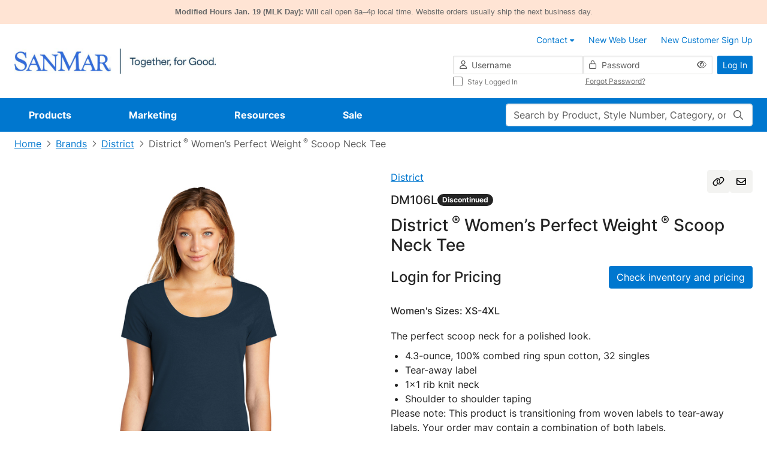

--- FILE ---
content_type: text/html;charset=UTF-8
request_url: https://www.sanmar.com/p/6936_NewNavy
body_size: 46920
content:
<!DOCTYPE html>
	<html lang="en" class="new-design-system">
	<head>
		<title>District Women’s Perfect Weight Scoop Neck Tee | Product | SanMar</title>
		<meta http-equiv="Content-Type" content="text/html; charset=utf-8" />
		<meta http-equiv="X-UA-Compatible" content="IE=edge" >
		<meta name="viewport" content="width=device-width, initial-scale=1, maximum-scale=1.0">
		<meta name="format-detection" content="telephone=no">
		<meta http-equiv="Pragma" content="no-cache, max-age=0, no-store">
		<meta http-equiv="Cache-Control" content="no-cache, max-age=0, no-store">
		<meta http-equiv="Expires" content="Mon, 26 Jul 1997 05:00:00 GMT">

		<meta property="og:url" content="https://www.sanmar.com:443/p/6936_NewNavy" />
				<meta property="og:type" content="product" />
				<meta property="og:title" content="District&#x20;Women&#x2019;s&#x20;Perfect&#x20;Weight&#x20;Scoop&#x20;Neck&#x20;Tee&#x20;&#x7c;&#x20;Product&#x20;&#x7c;&#x20;SanMar" />
				<meta property="og:description" content="&lt;p class=&#034;MsoNormal&#034;&gt;&lt;span style=&#034;&#034;&gt;&lt;span style=&#034;font-family: Arial;&#034;&gt;The perfect scoop neck for a polished look.&lt;br /&gt; &lt;/span&gt;&lt;/span&gt;&lt;/p&gt;&lt;ul&gt;&lt;li&gt;&lt;span style=&#034;&#034;&gt;&lt;span style=&#034;font-family: Arial;&#034;&gt;4.3-ounce, 100%&amp;nbsp;combed ring spun cotton, 32 singles &lt;/span&gt;&lt;/span&gt;&lt;/li&gt;&lt;li&gt;&lt;span style=&#034;&#034;&gt;&lt;span style=&#034;font-family: Arial;&#034;&gt;Tear-away label&lt;/span&gt;&lt;/span&gt;&lt;o:p&gt;&lt;/o:p&gt;&lt;/li&gt;&lt;li&gt;&lt;span style=&#034;&#034;&gt;&lt;span style=&#034;font-family: Arial;&#034;&gt;1x1 rib knit neck&lt;/span&gt;&lt;/span&gt;&lt;o:p&gt;&lt;/o:p&gt;&lt;/li&gt;&lt;li&gt;&lt;span style=&#034;&#034;&gt;&lt;span style=&#034;font-family: Arial;&#034;&gt;Shoulder to shoulder taping&lt;/span&gt;&lt;/span&gt;&lt;/li&gt;&lt;/ul&gt;&lt;p&gt;&lt;span style=&#034;&#034;&gt;&lt;span style=&#034;font-family: Arial;&#034;&gt;&lt;span style=&#034;font-family: Arial, Verdana, sans-serif; &#034;&gt;Please note: This product is transitioning from woven labels to tear-away labels. Your order may contain a&amp;nbsp;&lt;/span&gt;&lt;/span&gt;&lt;/span&gt;combination of both labels.&amp;nbsp;&lt;/p&gt;&lt;p&gt;&amp;nbsp;&lt;/p&gt;" />
				<meta property="og:image" content="https://www.sanmar.com:443//cdnp.sanmar.com/medias/sys_master/images/images/hee/h6c/10872965398558/6936-NewNavy-1-DM106LNewNavyModelFront2-1200W.jpg" />
			<meta name="robots" content="no-index,follow" />
			<link rel="shortcut icon" type="image/x-icon" media="all" href="//cdnp.sanmar.com/_ui/v/-694621717/responsive/theme-blue/images/favicon.ico" />
			<script src="https://cdn.jsdelivr.net/npm/axios@1.6.8/dist/axios.min.js"></script>

		<script src="https://cdn.jsdelivr.net/npm/dayjs@1.8.21/dayjs.min.js"></script>

		<script type="text/javascript" src="https://cdn.jsdelivr.net/npm/vue@3.2.33/dist/vue.global.prod.js"></script>
			<script src="//cdnp.sanmar.com/_ui/v/-694621717/responsive/common/js/mitt.umd.js"></script>
		<script>const vueEmitter = mitt();</script>

		<script type="text/javascript">
				;window.NREUM||(NREUM={});NREUM.init={distributed_tracing:{enabled:true},privacy:{cookies_enabled:true}};

				;NREUM.loader_config={accountID:"1004108",trustKey:"1004108",agentID:"1120241023",licenseKey:"3adac0cdc8",applicationID:"1012264286"};
				;NREUM.info={beacon:"bam.nr-data.net",errorBeacon:"bam.nr-data.net",licenseKey:"3adac0cdc8",applicationID:"1012264286",sa:1};
			</script>
			<script src="//cdnp.sanmar.com/_ui/v/-694621717/responsive/common/js/nr-loader-spa-current.min.js"></script>
		<script type="module">
				import * as CoveoHeadless from
					'https://static.cloud.coveo.com/headless/v3/commerce/headless.esm.js';
				window.CoveoHeadless = CoveoHeadless;
			</script>
		<link rel="stylesheet" type="text/css" media="all" href="/_ui/addons/assistedservicecustomerinterestsaddon/responsive/common/css/assistedservicecustomerinterestsaddon.css" />
<link rel="stylesheet" type="text/css" media="all" href="/_ui/addons/assistedservicepromotionaddon/responsive/common/css/assistedservicepromotionaddon.css" />
<link rel="stylesheet" type="text/css" media="all" href="/_ui/addons/assistedservicestorefront/../../addons-extensions/asm/responsive/common/css/asmstorefront.css" />
<link rel="stylesheet" type="text/css" media="all" href="/_ui/addons/assistedservicestorefront/responsive/common/css/storeFinder.css" />
<link rel="stylesheet" type="text/css" media="all" href="/_ui/addons/assistedservicestorefront/responsive/common/css/customer360.css" />
<link rel="stylesheet" type="text/css" media="all" href="/_ui/addons/smarteditaddon/responsive/common/css/smarteditaddon.css" />
<link rel="stylesheet" type="text/css" media="all" href="//cdnp.sanmar.com/_ui/v/-694621717/responsive/theme-blue/css/main.css" />
<script type="text/javascript" src="/_ui/v/-694621717/shared/js/analyticsmediator.js"></script>
<script type="text/javascript">
			var isLoggedIn = false;
			if (!isLoggedIn) {
				localStorage.setItem('isHeaderCollapsed', false);
			}
		</script>

		<script src="//cdnp.sanmar.com/_ui/v/-694621717/responsive/common/js/purify.min.js" async></script>

		<script src="//cdnp.sanmar.com/_ui/v/-694621717/responsive/common/js/picturefill.min.js" async></script>

		<script src="//cdnp.sanmar.com/_ui/v/-694621717/responsive/common/js/jquery-3.5.1.min.js" integrity="sha384-ZvpUoO/+PpLXR1lu4jmpXWu80pZlYUAfxl5NsBMWOEPSjUn/6Z/hRTt8+pR6L4N2" crossorigin="anonymous"></script>

		<script src="https://code.jquery.com/jquery-migrate-3.4.1.min.js" integrity="sha256-UnTxHm+zKuDPLfufgEMnKGXDl6fEIjtM+n1Q6lL73ok=" crossorigin="anonymous"></script>

		<script type="text/javascript" src="//cdnp.sanmar.com/_ui/v/-694621717/responsive/common/js/sanmar-data-tms.js"></script>

		<script type="text/javascript" src="//cdnp.sanmar.com/_ui/v/-694621717/responsive/common/js/purify.min.js"></script>

		<script type="text/javascript">
				
				var pageHier = "Brands | District | District\u003Csup\u003E &#174;\u003C\/sup\u003E Women’s Perfect Weight\u003Csup\u003E &#174;\u003C\/sup\u003E Scoop Neck Tee";
				if ( pageHier) {
					var startIndex = pageHier.indexOf("<");
					if ( startIndex > 0 ) {
						var endIndex = pageHier.lastIndexOf(">");
						if ( endIndex > 0) {
							var bcrumb = pageHier;
							pageHier = bcrumb.substring(0,startIndex);
							pageHier = pageHier.concat(bcrumb.substring(endIndex+1));
						}
					}
				}

				var digitalData = {
					"pageData": {
						"pageName":"District Women’s Perfect Weight Scoop Neck Tee | Product | SanMar",
						"pageType":"Product Detail",
						"pageHier":pageHier,
						"pageServer":"accstorefront-56cd6d457d-676rs"
					},
					"siteData": {
						"siteFormat":""
					},
					"userData": {
						"authUser":"anonymous",
						"userCustomerName":"",
						"userLoggedIn":"false",
						"userOffice":"",
						"userRole":"Standard",
						"userAgent":"",
						"userIP":""
					},
					"errorData": {
						"errorMsg" : ""
					}
				};

				
					try {
						digitalData = {
							"pageData": {
								"pageName":"District Women’s Perfect Weight Scoop Neck Tee | Product | SanMar",
								"pageURL":getURL(),
								"pageRef":getRef(),
								"pageSiteSection":setChannel(),
								"pageType":"Product Detail",
								"pageCategory":getPageCategory(),
								"pageHier":"Brands | District | District\u003Csup\u003E &#174;\u003C\/sup\u003E Women’s Perfect Weight\u003Csup\u003E &#174;\u003C\/sup\u003E Scoop Neck Tee",
								"pageServer":"accstorefront-56cd6d457d-676rs"
							},
							"siteData": {
								"siteDomain":getSiteDomain(),
								"siteName":setSiteName(),
								"siteFormat":""
							},
							"userData": {
								"authUser":"anonymous",
								"userCustomerName":"",
								"userLoggedIn":"false",
								"userOffice":"",
								"userRole":"Standard",
								"userAgent":getUserAgent(),
								"userIP":getUserIP()
							},
							"errorData": {
								"errorMsg" : ""
							}
						};
					}
					catch(ex){}
				

				var searchData = createSearchData('');
				addSearchDataToDigitalData(searchData);
				addSiteFormatToDigitalData();

				
					digitalData["productData"] = {"productName":"District ® Women’s Perfect Weight ® Scoop Neck Tee","productBrand":"District","productStyleNumber":"DM106L","productColor":"NewNavy","productType":"Discontinued","productViewType":"Product Page","hasVideo":"yes"};
				</script>

		<!-- Adobe Tagging Script -->

		<script src="//assets.adobedtm.com/d93443b99e00/8506a1450945/launch-EN49313c48fbcd44a8b0bc714e24647c30.min.js?v=-694621717" async></script>
		<!--		End of Adobe TMS-->

		<script src="https://www.youtube.com/iframe_api"></script>
		<script src="https://player.vimeo.com/api/player.js"></script>

	</head>
	<body class="productDetails page-productDetails pageType-ProductPage template-pages-product-productLayout2Page navigation-mvp  smartedit-page-uid-productDetails smartedit-page-uuid-eyJpdGVtSWQiOiJwcm9kdWN0RGV0YWlscyIsImNhdGFsb2dJZCI6InNhbm1hckNvbnRlbnRDYXRhbG9nIiwiY2F0YWxvZ1ZlcnNpb24iOiJPbmxpbmUifQ== smartedit-catalog-version-uuid-sanmarContentCatalog/Online  language-en" style="">
		<div id="login-2fa-modal-container"></div>
        <div class="d-flex flex-column">
            <div class="main-wrapper min-vh-100">
                <div class="site-global-messages">
                    <div class="global-message-container" role="alert" style="background-color: #FFE4D4;">
    <div class="container">
        <div class="row g-0">
            <div class="col-md-12">
                <div class="global-message-content">
                    <span><strong>Modified Hours Jan. 19 (MLK Day):</strong> Will call open 8a–4p local time. Website orders usually ship the next business day.</span>
                </div>
            </div>
        </div>
    </div>
</div>


</div>
                <div id="header-container" data-currency-iso-code="USD">
                    <div class="content" style="">
        <!-- Contact us tool tip -->
<div id="contact-us-popover-content" class="popover-dynamic-content">
    <p><strong>Customer Service</strong></p>
    <p>Toll-Free: (800) 426-6399 <br> Email: <a href="mailto:sales@sanmar.com">sales@sanmar.com</a><br> Hours:5 a.m. to 5 p.m. PT <br>
        Monday-Friday</p> <a href="/contactus" title="Other Contact Options">Other Contact Options</a>
</div>
<!-- Contact us tool tip mvp -->
<div id="contact-us-popover-content-mvp" class="popover-dynamic-content">
    <div class="contact-us-popover-container">
        <div class="contact-us-popover-header">
            <p>Customer Service</p>
        </div>
        <div class="contact-us-popover-body">
            <p> 
                <strong>Toll-Free:</strong><br>
                <span class="popover-body-toll-free-number">(800) 426-6399</span>
            </p>
            <p>
                <strong>Order or return requests:</strong><br>
                <a href="mailto:orders@sanmar.com">orders@sanmar.com</a>
            </p>
            <p> 
                <strong>All other inquires:</strong><br>
                <a href="mailto:sales@sanmar.com">sales@sanmar.com</a>
            </p> 
            <p>
                <strong>Hours:</strong><br>
                5 a.m. to 5 p.m. PT<br>
                Monday-Friday
            </p>
            <a href="/contactus" title="Other Contact Options">Other Contact Options</a>
        </div>
    </div>
</div>

</div>
<div id="my-sanmar-popover-content" class="popover-dynamic-content">
	<div class="list-group list-group-flush mb-0">
		<a
					href="/mysanmar/account-information"
					class="nav-link"
					title="Account Information"
					
					>
						<div class="my-sanmar-img-container">
								<img src="//cdnp.sanmar.com/medias/sys_master/images/hac/h53/28976149856286/Account information/Account-information.png" alt="" class="my-sanmar-tooltip-img" />
							</div>
						<p class="m-0 p-0">Account Information</p>
				</a>
			<a
					href="/mysanmar/payinvoicessignup"
					class="nav-link"
					title="View and Pay Invoices"
					
					>
						<div class="my-sanmar-img-container">
								<img src="//cdnp.sanmar.com/medias/sys_master/images/hb6/h98/28976150708254/view and pay/view-and-pay.png" alt="" class="my-sanmar-tooltip-img" />
							</div>
						<p class="m-0 p-0">View and Pay Invoices</p>
				</a>
			</div>
</div>
<div class="top-header d-flex flex-row flex-wrap justify-content-end container-fluid p-3 px-lg-4 px-xxl-6 logged-out">
	<button
		type="button"
		class="navbar-toggle d-lg-none me-auto"
		data-bs-toggle="offcanvas"
		data-bs-target="#global-navigation-mvp"
	>
		<span class="sr-only">Toggle navigation</span>
		<i class="fa-pro-regular fa-pro-bars fa-pro-2xl"></i>
		<strong>menu</strong>
	</button>
	<div class="header-logo d-flex align-items-center justify-content-center">
		<!-- FILE NAME: sanmarstorefront/web/webroot/WEB-INF/views/responsive/cms/simplebannercomponent.jsp -->
<section class="section-banner-container " style="">
    <a href="/" data-analytics-value="SanMar Web Logos Horizontal.png" title="SanMar Web Logos Horizontal.png" target="_self" async data-component="Header" class=""><img id="SanMar Web Logos Horizontal.png"  async alt="SanMar Web Logos Horizontal.png" src="//cdnp.sanmar.com/medias/sys_master/images/h83/h1b/29033549791262/SanMar Web Logos Horizontal/SanMar-Web-Logos-Horizontal.png" class="site-logo d-none d-lg-inline-block" style=""/></a>
        </section>
<!-- FILE NAME: sanmarstorefront/web/webroot/WEB-INF/views/responsive/cms/simplebannercomponent.jsp -->
<section class="section-banner-container " style="">
    <a href="/" data-analytics-value="SanMar Web Logos Stacked.png" title="SanMar Web Logos Stacked.png" target="_self" async class=""><img id="SanMar Web Logos Stacked.png"  loading="lazy" alt="SanMar Web Logos Stacked.png" src="//cdnp.sanmar.com/medias/sys_master/images/h21/hea/29033550217246/SanMar Web Logos Stacked/SanMar-Web-Logos-Stacked.png" class="site-logo d-lg-none d-xl-none" style=""/></a>
        </section>
</div>
	






<div class="d-none d-lg-block w-100">

    
    
        
            <div class="yCmsComponent">
<div class="content" style="">
        <ul class="customer-options list-group-horizontal xs-full-width clearfix">
	<li class="list-group-item">
		<a href="/contactus" class="contact-us-popover">
			<span class="contact-phone-mail-icon m-only"></span>
			<span class="contact-us-link-name">Contact</span> 
			<span class="fa fa-caret-down"></span>
		</a>
	</li>
	<li class="list-group-item">
		<a href="/signup/webuser" title="New Web User"><span class="fa fa-blue fa-user-plus fa-2-5x m-only"></span>New Web User</a>
	</li>
	<li class="list-group-item">
		<a href="/signup/customer" title="New Customer Sign Up"><span class="fa fa-blue fa-user-plus fa-2-5x m-only"></span>New Customer Sign Up</a>
	</li>
</ul>
</div>
</div>
        
    

</div>
<div class="yCmsComponent header-login d-flex justify-content-end">
<div class="w-100" id="login-header-scope">
	<value-init :initial-value='{isOTPEnabled:"false", redir:"", action:"/j_spring_security_check", isNavigationMVPEnabled:"true"}' @set-init-value="setInitialValues"></value-init>
	<div class="d-flex align-items-center h-100">
		<form id="login-header-form" class="form-inline form-validation needs-validation w-100" action="/j_spring_security_check" method="post"><input type="hidden" name="redir" value="" />
			<div class="d-flex w-100">
				<div class="d-none d-lg-flex flex-column flex-grow-1 gap-2">
					<div class="d-flex gap-2">
						<div class="icon-before-container-df flex-grow-1 flex-shrink-1 w-50">
							<label class="sr-only" for="j_username">Username</label>
							<i class="fa-pro-regular fa-pro-user fa-pro-md icon-before-df"></i>
							<input id="username" name="j_username" class="form-control form-control-df form-control-sm w-100" placeholder="Username" type="text" value="" autocomplete="username"/><div class="invalid-feedback">
								Enter your username</div>
						</div>
						<div class="icon-before-container-df password-eye-holder flex-grow-1 flex-shrink-1 w-50">
							<label class="sr-only" for="j_password">Password</label>
							<i class="fa-pro-regular fa-pro-lock fa-pro-md icon-before-df"></i>
							<input id="password" name="j_password" class="form-control form-control-df form-control-sm w-100" placeholder="Password" type="password" value="" autocomplete="current-password"/><button type="button" class="eye-icon-button header-login-eye-icon-button">
        <i 	class="fa-pro-regular fa-pro-eye eye-icon fa-pro-md" 
            data-bs-toggle="tooltip"
            data-bs-placement="top"
            data-bs-custom-class="tooltip-sm-new"
            data-bs-html="true"
            data-toggle-target="#password"
            title='Show'></i>
    </button>
<div class="invalid-feedback">
								Enter your password</div>
						</div>
					</div>
					<div class="d-flex mx-n1 submenu-container-df">
						<div class="col-6 px-1">
							<div class="control-group">
			<div class="form-check font-size-xs stay-logged-in stay-logged-in">
		<input name="_spring_security_remember_me" class="form-check-input " type="checkbox" value="true"/><input type="hidden" name="__spring_security_remember_me" value="on"/><label for="" class="form-check-label fw-normal stay-logged-in-label">
			Stay Logged In<span class="skip">
				</span>
		</label>
	</div>
</div>
	</div>
						<div class="col-6 px-1 d-flex align-items-center">
							<button
								type="button"
								class="link-df font-size-xs forgot-password-btn"
								id="forgotten_pwd_pop_up"
								data-bs-toggle="modal"
								data-bs-target="#forgottenPassword"
								title="Forgot Password?"
							>
							Forgot Password?</button>
						</div>
					</div>
				</div>
				<div class="ms-2">
					<button type="submit" class="btn-df btn-primary-df btn-sm-df text-nowrap d-none d-lg-inline-block" @click="handleSubmit">Log In</button>
					<a href="/login" class="btn-df btn-primary-df btn-sm-df text-nowrap d-lg-none">Log In</a>
				</div>
			</div>
		<div>
<input type="hidden" name="CSRFToken" value="e811d535-5200-483d-b569-ae9643d645b9" />
</div></form></div>
	<login-2fa-modal :form-data="formData" :modal-id="modalId" :action="action"/>
</div>
<header:bottomHeader />
    </div></div>

<div class="yCmsContentSlot main-search-holder d-flex d-lg-none mobile-search">
<form 
			name="search_form" 
			method="get" 
			action="/search" 
			class="w-100 search-mvp" 
			
			>
			<div class="position-relative">
				<value-init
								:initial-value="{pageName: 'District Women’s Perfect Weight Scoop Neck Tee | Product | SanMar'}"
								@set-init-value="setInitValues">
							</value-init>
							<label class="sr-only control-label" for="main-search">Search</label>
							<input
								id="main-search"
								class="form-control form-control-df main-search"
								type="text"
								name="text"
								maxlength="100"
								placeholder="Search by Product, Style Number, Category, or PMS Code"
								v-model="search"
								v-dropdown="{ dropdownId: dropdownId, isMobile: isMobile }"
								autocomplete="off"
								data-bs-toggle="dropdown"
								data-bs-auto-close="false"
								aria-expanded="false"
							/>
							<search-modal :dropdown-id="dropdownId" :location="location" :is-mobile="isMobile">
								<div class="position-relative w-100" v-if="isMobile" v-cloak>
									<input
										id="mobile-modal-search"
										class="form-control form-control-df main-search"
										type="text"
										name="mobile-modal-search"
										maxlength="100"
										autocomplete="off"
										v-model="search"
									/>
									<button 
									class="search-button" 
									aria-label="Search"
									type="submit" 
									>
										<i class="fa-pro-regular fa-pro-magnifying-glass fa-pro-md"></i>
									</button>
								</div>
							</search-modal>
						<button 
						class="search-button" 
						aria-label="Search"
						
								type="submit" 
							
						>
						<i class="fa-pro-regular fa-pro-magnifying-glass fa-pro-md"></i>
					</button>
				</div>
		</form>
	<script type="text/javascript">
    function setSearchBoxSearch(event) {
		event.preventDefault();
		const form = event.target;
		if (form && form?.offsetParent !== null) {
			const searchPage = encodeURIComponent('District Women’s Perfect Weight Scoop Neck Tee | Product | SanMar');
			const pageSearchUrl = '/search/setSearchBoxSearch?searchPage=' + searchPage;
			const findProductsUrl = '/search/findProducts.json';
			const inputValue = form.querySelector('input[name="text"]').value || ''; 
			const data = { text: inputValue };

			fetch(pageSearchUrl)
				.then((response) => {
					if (!response.ok) {
						throw new Error('Network response was not ok');
					}
				})
				.catch((error) => {
					console.error('There was a problem with the fetch operation:', error);
				});
			
			fetch(findProductsUrl, {
					method: 'POST',
					headers: {
						'Content-Type': 'application/json'
					},
					body: JSON.stringify(data)
				})
				.then((response) => response.json())
				.then((results) => {
					if (results.keywordRedirectUrl) {
						window.location.href = results.keywordRedirectUrl;
					} else {
						form.submit();
					}
				})
				.catch((err) => {
					console.error('There was an error while fetching products or searching page:', err);
					form.submit();
				});
		}
	}
</script></div><nav id="global-navigation-mvp" class="global-navigation-mvp d-flex offcanvas offcanvas-end w-100 logged-out">
	<div class="main-nav-container position-relative w-100 p-3 pb-5 p-lg-0">
		<div class="d-flex d-lg-none justify-content-between mb-3 w-100">
			<button type="button" class="btn-back" aria-label="Back">
				<i class="fa-pro-regular fa-pro-arrow-left fa-pro-xl"></i>
			</button>
			<button type="button" class="ms-auto btn-close" data-bs-dismiss="offcanvas" aria-label="Close">
				<i class="fa-pro-regular fa-pro-xmark fa-pro-xl"></i>
			</button>
		</div>
		<div class="overflow-holder d-flex flex-wrap align-content-start align-items-lg-center">
			<!-- FILE NAME: sanmarstorefront/web/webroot/WEB-INF/views/responsive/cms/navigationbarcomponent.jsp -->











<ul class="main-nav-list nav d-flex flex-column flex-lg-row position-relative list-unstyled m-0">

	
	<li class="nav-item d-none d-lg-block" data-target="Products-megamenu">
		
			
				
					<a href="/productlanding" class="nav-link" title="Products" data-nav="Navigation:Products">Products</a>
				
				
			
		
	</li>
	<div class="py-2 mb-3 d-block d-lg-none mobile-feature-products">
    <li class="nav-item mb-4">
        <h5 class="links-heading h5-df px-3 mb-4 d-lg-none">Featured Products</h5>
            <div>
                <ul class="list-unstyled mobile-featured-products-menu">
                    <li
                                data-target="Products-megamenu::submenu-index-0"
                                class="mega-link-item d-flex align-items-center position-relative shortcut-link-item mega-link-item--with-icon ">
                                <i class="fa-kit fa-pro-kit fa-pro-sanmar-new-filled"></i>
                                <a href="/NEW/c/new" title="New" data-nav="Navigation:Products:New">New</a></li>
                        <li
                                data-target="Products-megamenu::submenu-index-1"
                                class="mega-link-item d-flex align-items-center position-relative shortcut-link-item mega-link-item--with-icon ">
                                <i class="fa-kit fa-pro-kit fa-pro-sanmar-all-brands"></i>
                                <a href="#">Brands</a>
                                    </li>
                        <li
                                data-target="Products-megamenu::submenu-index-2"
                                class="mega-link-item d-flex align-items-center position-relative shortcut-link-item mega-link-item--with-icon ">
                                <i class="fa-kit fa-pro-kit fa-pro-sanmar-t-shirts"></i>
                                <a href="/T-Shirts/c/tshirts" title="T-Shirts" data-nav="Navigation:Products:T-Shirts">T-Shirts</a></li>
                        <li
                                data-target="Products-megamenu::submenu-index-3"
                                class="mega-link-item d-flex align-items-center position-relative shortcut-link-item mega-link-item--with-icon ">
                                <i class="fa-kit fa-pro-kit fa-pro-sanmar-polos"></i>
                                <a href="/Polos-Knits/c/polosknits" title="Polos/Knits" data-nav="Navigation:Products:Polos/Knits">Polos/Knits</a></li>
                        <li
                                data-target="Products-megamenu::submenu-index-4"
                                class="mega-link-item d-flex align-items-center position-relative shortcut-link-item mega-link-item--with-icon ">
                                <i class="fa-kit fa-pro-kit fa-pro-sanmar-sweatshirts"></i>
                                <a href="/Sweatshirts-Fleece/c/sweatshirtsfleece" title="Sweatshirts/Fleece" data-nav="Navigation:Products:Sweatshirts/Fleece">Sweatshirts/Fleece</a></li>
                        <li
                                data-target="Products-megamenu::submenu-index-5"
                                class="mega-link-item d-flex align-items-center position-relative shortcut-link-item mega-link-item--with-icon ">
                                <i class="fa-kit fa-pro-kit fa-pro-sanmar-headwear"></i>
                                <a href="/Caps/c/caps" title="Caps" data-nav="Navigation:Products:Caps">Caps</a></li>
                        <li
                                data-target="Products-megamenu::submenu-index-6"
                                class="mega-link-item d-flex align-items-center position-relative shortcut-link-item mega-link-item--with-icon ">
                                <i class="fa-kit fa-pro-kit fa-pro-sanmar-performance"></i>
                                <a href="/Activewear/c/activewear" title="Activewear" data-nav="Navigation:Products:Activewear">Activewear</a></li>
                        <li
                                data-target="Products-megamenu::submenu-index-7"
                                class="mega-link-item d-flex align-items-center position-relative shortcut-link-item mega-link-item--with-icon ">
                                <i class="fa-kit fa-pro-kit fa-pro-sanmar-outerwear"></i>
                                <a href="/Outerwear/c/outerwear" title="Outerwear" data-nav="Navigation:Products:Outerwear">Outerwear</a></li>
                        <li
                                data-target="Products-megamenu::submenu-index-8"
                                class="mega-link-item d-flex align-items-center position-relative shortcut-link-item mega-link-item--with-icon ">
                                <i class="fa-kit fa-pro-kit fa-pro-sanmar-wovens-dress-shirts"></i>
                                <a href="/Woven-Shirts/c/wovenshirts" title="Woven/Dress Shirts" data-nav="Navigation:Products:Woven/Dress Shirts">Woven/Dress Shirts</a></li>
                        <li
                                data-target="Products-megamenu::submenu-index-9"
                                class="mega-link-item d-flex align-items-center position-relative shortcut-link-item mega-link-item--with-icon ">
                                <i class="fa-kit fa-pro-kit fa-pro-sanmar-bottoms"></i>
                                <a href="/Bottoms/c/bottoms" title="Bottoms" data-nav="Navigation:Products:Bottoms">Bottoms</a></li>
                        </ul>
            </div>
        </li>
    <li class="nav-item my-lg-0 mb-lg-0 d-lg-none" data-target="Products-megamenu">
        <a class="nav-link no-after-icon" href="#">View All Products</a>
        </li>
</div>
	<hr class="separator w-100 d-lg-none mt-0">


	
	<li class="nav-item mb-4 mb-lg-0" data-target="Marketing-megamenu">
		
			
				
					<a href="/marketing" class="nav-link" title="Marketing" data-nav="Navigation:Marketing">Marketing</a>
				
				
			
		
	</li>


	
	<li class="nav-item mb-4 mb-lg-0" data-target="Resources-megamenu">
		
			
				
					<a href="/resources" class="nav-link" title="Resources" data-nav="Navigation:Resources">Resources</a>
				
				
			
		
	</li>


	
	<li class="nav-item mb-lg-0" data-target="Sale-megamenu">
		
			
				
					<a href="/sale" class="nav-link" title="Sale" data-nav="Navigation:Sale">Sale</a>
				
				
			
		
	</li>

</ul>
<ul class="list-unstyled">
	
		
		
		<li class="mega-menu-item " id="Products-megamenu">
    <button type="button" class="btn-close d-none d-lg-flex" aria-label="Close" title="Close">
        <i class="fa-pro-regular fa-pro-xmark fa-pro-xl"></i>
        <span class="sr-only">close</span>
    </button>
    <div class="d-flex">
        <div class="left-links">
            <h5 class="links-heading h5-df px-3 mb-4 d-lg-none">All Products</h5>
            <ul class="list-unstyled d-flex flex-column position-static start-0">
                <li
                            data-target="submenu-index-0"
                            class="mega-link-item d-flex align-items-center position-relative mega-link-item--with-icon ">
                            <i class="fa-kit fa-pro-kit fa-pro-sanmar-new-filled"></i>
                            <a href="/NEW/c/new" title="New" data-nav="Navigation:Products:New">New</a></li>
                    <li
                            data-target="submenu-index-1"
                            class="mega-link-item d-flex align-items-center position-relative mega-link-item--with-icon ">
                            <i class="fa-kit fa-pro-kit fa-pro-sanmar-all-brands"></i>
                            <a href="#">Brands</a>
                                </li>
                    <li
                            data-target="submenu-index-2"
                            class="mega-link-item d-flex align-items-center position-relative mega-link-item--with-icon ">
                            <i class="fa-kit fa-pro-kit fa-pro-sanmar-t-shirts"></i>
                            <a href="/T-Shirts/c/tshirts" title="T-Shirts" data-nav="Navigation:Products:T-Shirts">T-Shirts</a></li>
                    <li
                            data-target="submenu-index-3"
                            class="mega-link-item d-flex align-items-center position-relative mega-link-item--with-icon ">
                            <i class="fa-kit fa-pro-kit fa-pro-sanmar-polos"></i>
                            <a href="/Polos-Knits/c/polosknits" title="Polos/Knits" data-nav="Navigation:Products:Polos/Knits">Polos/Knits</a></li>
                    <li
                            data-target="submenu-index-4"
                            class="mega-link-item d-flex align-items-center position-relative mega-link-item--with-icon ">
                            <i class="fa-kit fa-pro-kit fa-pro-sanmar-sweatshirts"></i>
                            <a href="/Sweatshirts-Fleece/c/sweatshirtsfleece" title="Sweatshirts/Fleece" data-nav="Navigation:Products:Sweatshirts/Fleece">Sweatshirts/Fleece</a></li>
                    <li
                            data-target="submenu-index-5"
                            class="mega-link-item d-flex align-items-center position-relative mega-link-item--with-icon ">
                            <i class="fa-kit fa-pro-kit fa-pro-sanmar-headwear"></i>
                            <a href="/Caps/c/caps" title="Caps" data-nav="Navigation:Products:Caps">Caps</a></li>
                    <li
                            data-target="submenu-index-6"
                            class="mega-link-item d-flex align-items-center position-relative mega-link-item--with-icon ">
                            <i class="fa-kit fa-pro-kit fa-pro-sanmar-performance"></i>
                            <a href="/Activewear/c/activewear" title="Activewear" data-nav="Navigation:Products:Activewear">Activewear</a></li>
                    <li
                            data-target="submenu-index-7"
                            class="mega-link-item d-flex align-items-center position-relative mega-link-item--with-icon ">
                            <i class="fa-kit fa-pro-kit fa-pro-sanmar-outerwear"></i>
                            <a href="/Outerwear/c/outerwear" title="Outerwear" data-nav="Navigation:Products:Outerwear">Outerwear</a></li>
                    <li
                            data-target="submenu-index-8"
                            class="mega-link-item d-flex align-items-center position-relative mega-link-item--with-icon ">
                            <i class="fa-kit fa-pro-kit fa-pro-sanmar-wovens-dress-shirts"></i>
                            <a href="/Woven-Shirts/c/wovenshirts" title="Woven/Dress Shirts" data-nav="Navigation:Products:Woven/Dress Shirts">Woven/Dress Shirts</a></li>
                    <li
                            data-target="submenu-index-9"
                            class="mega-link-item d-flex align-items-center position-relative mega-link-item--with-icon ">
                            <i class="fa-kit fa-pro-kit fa-pro-sanmar-bottoms"></i>
                            <a href="/Bottoms/c/bottoms" title="Bottoms" data-nav="Navigation:Products:Bottoms">Bottoms</a></li>
                    <li
                            data-target="submenu-index-10"
                            class="mega-link-item d-flex align-items-center position-relative mega-link-item--with-icon ">
                            <i class="fa-kit fa-pro-kit fa-pro-sanmar-workwear"></i>
                            <a href="/Workwear/c/workwear" title="Workwear" data-nav="Navigation:Products:Workwear">Workwear</a></li>
                    <li
                            data-target="submenu-index-11"
                            class="mega-link-item d-flex align-items-center position-relative mega-link-item--with-icon ">
                            <i class="fa-kit fa-pro-kit fa-pro-sanmar-bags"></i>
                            <a href="/Bags/c/bags" title="Bags" data-nav="Navigation:Products:Bags">Bags</a></li>
                    <li
                            data-target="submenu-index-12"
                            class="mega-link-item d-flex align-items-center position-relative mega-link-item--with-icon ">
                            <i class="fa-kit fa-pro-kit fa-pro-sanmar-accessories"></i>
                            <a href="/Accessories/c/accessories" title="Accessories" data-nav="Navigation:Products:Accessories">Accessories</a></li>
                    <li
                            data-target="submenu-index-13"
                            class="mega-link-item d-flex align-items-center position-relative mega-link-item--with-icon ">
                            <i class="fa-kit fa-pro-kit fa-pro-sanmar-personal-protection"></i>
                            <a href="/Personal-Protection/c/personalprotection" title="Personal Protection" data-nav="Navigation:Products:Personal Protection">Personal Protection</a></li>
                    <li
                            data-target="submenu-index-14"
                            class="mega-link-item d-flex align-items-center position-relative mega-link-item--with-icon ">
                            <i class="fa-kit fa-pro-kit fa-pro-sanmar-women-s"></i>
                            <a href="/c/ladieswomens" title="Women's" data-nav="Navigation:Products:Women's">Women's</a></li>
                    <li
                            data-target="submenu-index-15"
                            class="mega-link-item d-flex align-items-center position-relative mega-link-item--with-icon ">
                            <i class="fa-kit fa-pro-kit fa-pro-sanmar-youth"></i>
                            <a href="/Youth/c/youth" title="Youth" data-nav="Navigation:Products:Youth">Youth</a></li>
                    <li
                            data-target="submenu-index-17"
                            class="mega-link-item d-flex align-items-center position-relative mega-link-item--with-icon ">
                            <i class="fa-kit fa-pro-kit fa-pro-sanmar-outlet"></i>
                            <a href="/sale/outlet/products" title="Outlet" data-nav="Navigation:Products:Outlet">Outlet</a></li>
                    </ul>
        </div>
        <div class="right-content">
            <div class="mega-menu-content" id="submenu-index-0">
                    <h3 class="submenu-heading px-3 mb-4 mb-lg-3">New</h3>
                    <div class="submenu-links row g-0">
                                        <ul class="col-12 col-lg-4 d-flex flex-column order-1 order-lg-0 list-unstyled">
                                                <li class="yCmsComponent">
<a href="/NEW/c/new" title="All New" data-nav="Navigation:Products:New">All New</a></li><li class="yCmsComponent">
<a href="/T-Shirts/c/tshirts?f-ec_prd_status=NEW" title="T-Shirts">T-Shirts</a></li><li class="yCmsComponent">
<a href="/Polos-Knits/c/polosknits?f-ec_prd_status=NEW" title="Polos/Knits">Polos/Knits</a></li><li class="yCmsComponent">
<a href="/Sweatshirts-Fleece/c/sweatshirtsfleece?f-ec_prd_status=NEW" title="Sweatshirts/Fleece">Sweatshirts/Fleece</a></li><li class="yCmsComponent">
<a href="/Caps/c/caps?f-ec_prd_status=NEW" title="Caps">Caps</a></li><li class="yCmsComponent">
<a href="/Activewear/c/activewear?f-ec_prd_status=NEW" title="Activewear">Activewear</a></li><li class="yCmsComponent">
<a href="/Outerwear/c/outerwear?f-ec_prd_status=NEW" title="Outerwear">Outerwear</a></li><li class="yCmsComponent">
<a href="/Woven-Shirts/c/wovenshirts?f-ec_prd_status=NEW" title="Woven/Dress Shirts">Woven/Dress Shirts</a></li><li class="yCmsComponent">
<a href="/Bottoms/c/bottoms?f-ec_prd_status=NEW" title="Bottoms">Bottoms</a></li><li class="yCmsComponent">
<a href="/Workwear/c/workwear?f-ec_prd_status=NEW" title="Workwear">Workwear</a></li><li class="yCmsComponent">
<a href="/Bags/c/bags?f-ec_prd_status=NEW" title="Bags">Bags</a></li><li class="yCmsComponent">
<a href="/Accessories/c/accessories?f-ec_prd_status=NEW" title="Accessories">Accessories</a></li><li class="yCmsComponent">
<a href="/Personal-Protection/c/personalprotection?f-ec_prd_status=NEW" title="Personal Protection">Personal Protection</a></li><li class="yCmsComponent">
<a href="/Women%27s/c/ladieswomens?f-ec_prd_status=NEW" title="Women's">Women's</a></li><li class="yCmsComponent">
<a href="/Youth/c/youth?f-ec_prd_status=NEW" title="Youth">Youth</a></li></ul>
                                        <div class="col-12 col-lg-4 d-flex flex-column order-0 order-lg-1">
                                            <div class="d-none d-lg-block">
                                                <strong class="yCmsComponent">
<h3 class="subcategory-heading ms-3 mb-3">Browse By Color</h3>
<div class="browse-by-color">
    <div>
            <a href="/NEW/c/new?f-ec_color_group=ALL%20BLACK" 
               aria-label="Browse by color Black" 
               class="browse-by-color-link"
               data-nav="Navigation:Products:New:Color Black" >
                <img src="//cdnp.sanmar.com/medias/sys_master/images/h68/h7d/28506413727774/CS440P_Black_swatch/CS440P-Black-swatch.gif" 
                         alt="" 
                         class="browse-by-color-swatch"
                         loading="lazy" />
                Black</a>
        </div>
    <div>
            <a href="/NEW/c/new?f-ec_color_group=ALL%20NAVY" 
               aria-label="Browse by color Navy" 
               class="browse-by-color-link"
               data-nav="Navigation:Products:New:Color Navy" >
                <img src="//cdnp.sanmar.com/medias/sys_master/images/hf8/he1/28505985777694/65000L_Navy_swatch/65000L-Navy-swatch.gif" 
                         alt="" 
                         class="browse-by-color-swatch"
                         loading="lazy" />
                Navy</a>
        </div>
    <div>
            <a href="/NEW/c/new?f-ec_color_group=ALL%20BROWN" 
               aria-label="Browse by color Brown" 
               class="browse-by-color-link"
               data-nav="Navigation:Products:New:Color Brown" >
                <img src="//cdnp.sanmar.com/medias/sys_master/images/hec/h89/15385091899422/CT106678_CarharttBrown_swatch/CT106678-CarharttBrown-swatch.gif" 
                         alt="" 
                         class="browse-by-color-swatch"
                         loading="lazy" />
                Brown</a>
        </div>
    <div>
            <a href="/NEW/c/new?f-ec_color_group=ALL%20GRAY" 
               aria-label="Browse by color Gray" 
               class="browse-by-color-link"
               data-nav="Navigation:Products:New:Color Gray" >
                <img src="//cdnp.sanmar.com/medias/sys_master/images/images/h2b/h87/10235715977246/CC-Grey.gif" 
                         alt="CC_Grey.gif" 
                         class="browse-by-color-swatch"
                         loading="lazy" />
                Gray</a>
        </div>
    <div>
            <a href="/NEW/c/new?f-ec_color_group=ALL%20BLUE" 
               aria-label="Browse by color Blue" 
               class="browse-by-color-link"
               data-nav="Navigation:Products:New:Color Blue" >
                <img src="//cdnp.sanmar.com/medias/sys_master/images/images/h5a/h58/8850637094942/port-neonblue.gif" 
                         alt="" 
                         class="browse-by-color-swatch"
                         loading="lazy" />
                Blue</a>
        </div>
    <div>
            <a href="/NEW/c/new?f-ec_color_group=ALL%20ROYAL" 
               aria-label="Browse by color Royal" 
               class="browse-by-color-link"
               data-nav="Navigation:Products:New:Color Royal" >
                <img src="//cdnp.sanmar.com/medias/sys_master/images/h12/hcf/28505965232158/19000_DeepRoyal_swatch/19000-DeepRoyal-swatch.gif" 
                         alt="" 
                         class="browse-by-color-swatch"
                         loading="lazy" />
                Royal</a>
        </div>
    <div>
            <a href="/NEW/c/new?f-ec_color_group=ALL%20DENIM" 
               aria-label="Browse by color Denim" 
               class="browse-by-color-link"
               data-nav="Navigation:Products:New:Color Denim" >
                <img src="//cdnp.sanmar.com/medias/sys_master/images/images/hc5/he2/8850662391838/port-denimblue.gif" 
                         alt="" 
                         class="browse-by-color-swatch"
                         loading="lazy" />
                Denim</a>
        </div>
    <div>
            <a href="/NEW/c/new?f-ec_color_group=ALL%20CAMO" 
               aria-label="Browse by color Camo" 
               class="browse-by-color-link"
               data-nav="Navigation:Products:New:Color Camo" >
                <img src="//cdnp.sanmar.com/medias/sys_master/images/images/h6e/h64/8850663800862/NewEra-Camo.gif" 
                         alt="" 
                         class="browse-by-color-swatch"
                         loading="lazy" />
                Camo</a>
        </div>
    <div>
            <a href="/NEW/c/new?f-ec_color_group=ALL%20MISC" 
               aria-label="Browse by color Misc" 
               class="browse-by-color-link"
               data-nav="Navigation:Products:New:Color Misc" >
                <img src="//cdnp.sanmar.com/medias/sys_master/images/images/h00/h46/8850674024478/DistrictThreads-tiedye-rainbow.gif" 
                         alt="" 
                         class="browse-by-color-swatch"
                         loading="lazy" />
                Misc</a>
        </div>
    <div>
            <a href="/NEW/c/new?f-ec_color_group=ALL%20RED" 
               aria-label="Browse by color Red" 
               class="browse-by-color-link"
               data-nav="Navigation:Products:New:Color Red" >
                <img src="//cdnp.sanmar.com/medias/sys_master/images/images/h27/h67/8883500744734/port-red-C934.gif" 
                         alt="port_red_C934.gif" 
                         class="browse-by-color-swatch"
                         loading="lazy" />
                Red</a>
        </div>
    <div>
            <a href="/NEW/c/new?f-ec_color_group=ALL%20ORANGE" 
               aria-label="Browse by color Orange" 
               class="browse-by-color-link"
               data-nav="Navigation:Products:New:Color Orange" >
                <img src="//cdnp.sanmar.com/medias/sys_master/images/images/h4c/he6/14093872300062/PC78H-S.-ORANGE.gif" 
                         alt="" 
                         class="browse-by-color-swatch"
                         loading="lazy" />
                Orange</a>
        </div>
    <div>
            <a href="/NEW/c/new?f-ec_color_group=ALL%20YELLOW" 
               aria-label="Browse by color Yellow" 
               class="browse-by-color-link"
               data-nav="Navigation:Products:New:Color Yellow" >
                <img src="//cdnp.sanmar.com/medias/sys_master/images/h3d/h28/27692630278174/5280_AthleticYellow_swatch/5280-AthleticYellow-swatch.gif" 
                         alt="" 
                         class="browse-by-color-swatch"
                         loading="lazy" />
                Yellow</a>
        </div>
    <div>
            <a href="/NEW/c/new?f-ec_color_group=ALL%20GREEN" 
               aria-label="Browse by color Green" 
               class="browse-by-color-link"
               data-nav="Navigation:Products:New:Color Green" >
                <img src="//cdnp.sanmar.com/medias/sys_master/images/images/h66/h99/8850619596830/Gildan-IrishGreen.gif" 
                         alt="" 
                         class="browse-by-color-swatch"
                         loading="lazy" />
                Green</a>
        </div>
    <div>
            <a href="/NEW/c/new?f-ec_color_group=ALL%20PURPLE" 
               aria-label="Browse by color Purple" 
               class="browse-by-color-link"
               data-nav="Navigation:Products:New:Color Purple" >
                <img src="//cdnp.sanmar.com/medias/sys_master/images/h99/ha9/27692628312094/4980_Purple_swatch/4980-Purple-swatch.gif" 
                         alt="" 
                         class="browse-by-color-swatch"
                         loading="lazy" />
                Purple</a>
        </div>
    <div>
            <a href="/NEW/c/new?f-ec_color_group=ALL%20PINK" 
               aria-label="Browse by color Pink" 
               class="browse-by-color-link"
               data-nav="Navigation:Products:New:Color Pink" >
                <img src="//cdnp.sanmar.com/medias/sys_master/images/haf/h69/28506403078174/BC3901_Pink_swatch/BC3901-Pink-swatch.gif" 
                         alt="" 
                         class="browse-by-color-swatch"
                         loading="lazy" />
                Pink</a>
        </div>
    <div>
            <a href="/NEW/c/new?f-ec_color_group=ALL%20WHITE" 
               aria-label="Browse by color White" 
               class="browse-by-color-link"
               data-nav="Navigation:Products:New:Color White" >
                <img src="//cdnp.sanmar.com/medias/sys_master/images/h8b/hd5/28505965068318/18200_White_swatch/18200-White-swatch.gif" 
                         alt="" 
                         class="browse-by-color-swatch"
                         loading="lazy" />
                White</a>
        </div>
    </div>
</strong></div>
                                            <hr class="separator d-none d-lg-block" />
                                            <ul class="list-unstyled d-flex flex-column">
                                                <li class="">
                                                        </li>
                                                <li class="">
                                                        </li>
                                                <li class="">
                                                        </li>
                                                </ul>
                                            </div>
                                        <hr class="separator d-block d-lg-none my-3" />
                                        <div class="col-12 col-lg-4 d-none d-lg-flex flex-column order-lg-2 list-unstyled">
                                            <h3 class="subcategory-heading mb-3 ps-3">Featured</h3>
                                            <ul class="list-unstyled">
                                                </ul>
                                            <div class="yCmsComponent nav-banner ps-3">
<a href="/Brands/Richardson/c/bra-richardson?perPage=48&sortCriteria=relevance"
			target="_self"
			data-nav="Navigation:Products:New:RichardsonImage">
			<img id="SP26_Richardson_Flyout Feat Image_Final.png"
				title="Shop Richardson"
				alt="Shop Richardson"
				src="//cdnp.sanmar.com/medias/sys_master/images/h8a/hb2/30692885102622/SP26_Richardson_Flyout Feat Image_Final/SP26-Richardson-Flyout-Feat-Image-Final.png"
				class=""
				style="" />
		</a>
	</div></div>
                                        </div>
                                </div>
            <div class="mega-menu-content" id="submenu-index-1">
                    <h3 class="submenu-heading px-3 mb-4 mb-lg-3">Brands</h3>
                    <div class="submenu-links row g-0">
                                        <ul class="col-12 col-lg-4 d-flex flex-column list-unstyled">
                                            <li class="brand-list-item">
    <img src="//cdnp.sanmar.com/medias/sys_master/images/hd5/h47/28975729672222/mvp-brand-icon-a4/mvp-brand-icon-a4.svg" loading="lazy" alt="" class="brand-list-img" >
    <a href="/c/bra-A4" title="A4" data-nav="Navigation:Products:Brands:A4">A4</a></li><li class="brand-list-item">
    <img src="//cdnp.sanmar.com/medias/sys_master/images/hfe/h4b/28975729508382/mvp-brand-icon-allmade/mvp-brand-icon-allmade.svg" loading="lazy" alt="" class="brand-list-img" >
    <a href="/Brands/Allmade/c/bra-allmade" title="Allmade" data-nav="Navigation:Products:Brands:Allmade">Allmade</a></li><li class="brand-list-item">
    <img src="//cdnp.sanmar.com/medias/sys_master/images/h53/h4f/28975729410078/mvp-brand-icon-bella-canvas/mvp-brand-icon-bella-canvas.svg" loading="lazy" alt="" class="brand-list-img" >
    <a href="/Brands/BELLA%2BCANVAS/c/bra-bellacanvas" title="BELLA+CANVAS" data-nav="Navigation:Products:Brands:Bella+Canvas">BELLA+CANVAS</a></li><li class="brand-list-item">
    <img src="//cdnp.sanmar.com/medias/sys_master/images/h2e/h45/28975729704990/mvp-brand-icon-brook-brothers/mvp-brand-icon-brook-brothers.svg" loading="lazy" alt="" class="brand-list-img" >
    <a href="/Brands/Brooks-Brothers/c/bra-brooksbrothers" title="Brooks Brothers" data-nav="Navigation:Products:Brands:BrooksBrothers">Brooks Brothers</a></li><li class="brand-list-item">
    <img src="//cdnp.sanmar.com/medias/sys_master/images/h64/h52/28975729344542/mvp-brand-icon-bulwark/mvp-brand-icon-bulwark.svg" loading="lazy" alt="" class="brand-list-img" >
    <a href="/Brands/Bulwark/c/bra-bulwark" class="second-level" title="Bulwark" data-nav="Navigation:Products:Brands:Bulwark">Bulwark</a></li><li class="brand-list-item">
    <img src="//cdnp.sanmar.com/medias/sys_master/images/h0d/h52/28975729377310/mvp-brand-icon-carhartt/mvp-brand-icon-carhartt.svg" loading="lazy" alt="" class="brand-list-img" >
    <a href="/Brands/Carhartt/c/bra-carhartt" title="Carhartt" data-nav="Navigation:Products:Brands:Carhartt">Carhartt</a></li><li class="brand-list-item">
    <img src="//cdnp.sanmar.com/medias/sys_master/images/hfc/h4e/28975729442846/mvp-brand-icon-champion/mvp-brand-icon-champion.svg" loading="lazy" alt="" class="brand-list-img" >
    <a href="/Brands/Champion/c/bra-champion" title="Champion" data-nav="Navigation:Products:Brands:Champion">Champion</a></li><li class="brand-list-item">
    <img src="//cdnp.sanmar.com/medias/sys_master/images/ha5/h4e/28975729475614/mvp-brand-icon-comfort-colors/mvp-brand-icon-comfort-colors.svg" loading="lazy" alt="" class="brand-list-img" >
    <a href="/Brands/Comfort-Colors/c/bra-comfortcolors" title="Comfort Colors" data-nav="Navigation:Products:Brands:Comfort Colors">Comfort Colors</a></li><li class="brand-list-item">
    <img src="//cdnp.sanmar.com/medias/sys_master/images/h94/h4b/28975729541150/mvp-brand-icon-cornerstone/mvp-brand-icon-cornerstone.svg" loading="lazy" alt="" class="brand-list-img" >
    <a href="/Brands/CornerStone/c/bra-cornerstone" class="second-level" title="CornerStone" data-nav="Navigation:Products:Brands:Cornerstone">CornerStone</a></li><li class="brand-list-item">
    <img src="//cdnp.sanmar.com/medias/sys_master/images/h3d/h4b/28975729573918/mvp-brand-icon-cotopaxi/mvp-brand-icon-cotopaxi.svg" loading="lazy" alt="" class="brand-list-img" >
    <a href="/Brands/Cotopaxi/c/bra-cotopaxi" title="Cotopaxi" data-nav="Navigation:Products:Brands:Cotopaxi">Cotopaxi</a></li><li class="brand-list-item">
    <img src="//cdnp.sanmar.com/medias/sys_master/images/h96/h48/28975729606686/mvp-brand-icon-district/mvp-brand-icon-district.svg" loading="lazy" alt="" class="brand-list-img" >
    <a href="/Brands/District/c/bra-district" class="second-level" title="District" data-nav="Navigation:Products:Brands:District">District</a></li><li class="brand-list-item">
    <img src="//cdnp.sanmar.com/medias/sys_master/images/h91/hbe/28975730163742/mvp-brand-icon-eddie-bauer/mvp-brand-icon-eddie-bauer.svg" loading="lazy" alt="" class="brand-list-img" >
    <a href="/Brands/Eddie-Bauer/c/bra-eddiebauer" class="second-level" title="Eddie Bauer" data-nav="Navigation:Products:Brands:Eddie Bauer">Eddie Bauer</a></li></ul>
                                        <ul class="col-12 col-lg-4 d-flex flex-column list-unstyled">
                                            <li class="brand-list-item">
    <img src="//cdnp.sanmar.com/medias/sys_master/images/h3a/hbe/28975730130974/mvp-brand-icon-gildan/mvp-brand-icon-gildan.svg" loading="lazy" alt="" class="brand-list-img" >
    <a href="/Brands/Gildan/c/bra-gildan" class="second-level" title="Gildan" data-nav="Navigation:Products:Brands:Gildan">Gildan</a></li><li class="brand-list-item">
    <img src="//cdnp.sanmar.com/medias/sys_master/images/hf7/hc4/28975730327582/mvp-brand-icon-jerzees/mvp-brand-icon-jerzees.svg" loading="lazy" alt="" class="brand-list-img" >
    <a href="/Brands/Jerzees/c/bra-jerzees" class="second-level" title="Jerzees" data-nav="Navigation:Products:Brands:Jerzees">Jerzees</a></li><li class="brand-list-item">
    <img src="//cdnp.sanmar.com/medias/sys_master/images/h8f/hc1/28975730229278/mvp-brand-icon-mercer-mettle/mvp-brand-icon-mercer-mettle.svg" loading="lazy" alt="" class="brand-list-img" >
    <a href="/Brands/MERCER%2BMETTLE/c/bra-mercermettle" title="Mercer+Mettle" data-nav="Navigation:Products:Brands:Mercer+Mettle">Mercer+Mettle</a></li><li class="brand-list-item">
    <img src="//cdnp.sanmar.com/medias/sys_master/images/hfa/hc1/28975730262046/mvp-brand-icon-new-era/mvp-brand-icon-new-era.svg" loading="lazy" alt="" class="brand-list-img" >
    <a href="/Brands/New-Era/c/bra-newera" class="second-level" title="New Era" data-nav="Navigation:Products:Brands:New Era">New Era</a></li><li class="brand-list-item">
    <img src="//cdnp.sanmar.com/medias/sys_master/images/h62/hc5/28975730360350/mvp-brand-icon-next-level-apparel/mvp-brand-icon-next-level-apparel.svg" loading="lazy" alt="" class="brand-list-img" >
    <a href="/Brands/Next-Level-Apparel/c/bra-nextlevel" title="Next Level Apparel" data-nav="Navigation:Products:Brands:Next level">Next Level Apparel</a></li><li class="brand-list-item">
    <img src="//cdnp.sanmar.com/medias/sys_master/images/h5f/hc8/28975730425886/mvp-brand-icon-nike/mvp-brand-icon-nike.svg" loading="lazy" alt="" class="brand-list-img" >
    <a href="/Brands/Nike/c/bra-nikegolf" class="second-level" title="Nike" data-nav="Navigation:Products:Brands:Nike">Nike</a></li><li class="brand-list-item">
    <img src="//cdnp.sanmar.com/medias/sys_master/images/h50/hc2/28975730294814/mvp-brand-icon-ogio/mvp-brand-icon-ogio.svg" loading="lazy" alt="" class="brand-list-img" >
    <a href="/Brands/OGIO/c/bra-ogio" class="second-level" title="OGIO" data-nav="Navigation:Products:Brands:Ogio">OGIO</a></li><li class="brand-list-item">
    <img src="//cdnp.sanmar.com/medias/sys_master/images/hb6/hc8/28975730458654/mvp-brand-icon-outdoor-research/mvp-brand-icon-outdoor-research.svg" loading="lazy" alt="" class="brand-list-img" >
    <a href="/c/bra-outdoorresearch" title="Outdoor Research" data-nav="Navigation:Products:Brands:Outdoor Research">Outdoor Research</a></li><li class="brand-list-item">
    <img src="//cdnp.sanmar.com/medias/sys_master/images/h21/hc9/28975730491422/mvp-brand-icon-port-company/mvp-brand-icon-port-company.svg" loading="lazy" alt="" class="brand-list-img" >
    <a href="/Brands/Port-%26-Company/c/bra-portcompany" class="second-level" title="Port & Co" data-nav="Navigation:Products:Brands:Port & Company">Port & Co</a></li><li class="brand-list-item">
    <img src="//cdnp.sanmar.com/medias/sys_master/images/hb9/hc5/28975730393118/mvp-brand-icon-port-authority/mvp-brand-icon-port-authority.svg" loading="lazy" alt="" class="brand-list-img" >
    <a href="/Brands/Port-Authority/c/bra-portauthority" class="second-level" title="Port Authority" data-nav="Navigation:Products:Brands:Port Authority">Port Authority</a></li><li class="brand-list-item">
    <img src="//cdnp.sanmar.com/medias/sys_master/images/h55/hd9/28975730917406/mvp-brand-icon-rabbit-skins/mvp-brand-icon-rabbit-skins.svg" loading="lazy" alt="" class="brand-list-img" >
    <a href="/Brands/Rabbit-Skins/c/bra-rabbitskins" title="Rabbit Skins" data-nav="Navigation:Products:Brands:Rabbit Skins">Rabbit Skins</a></li><li class="brand-list-item">
    <img src="//cdnp.sanmar.com/medias/sys_master/images/hae/hd6/28975730884638/mvp-brand-icon-red-kap/mvp-brand-icon-red-kap.svg" loading="lazy" alt="" class="brand-list-img" >
    <a href="/Brands/Red-Kap/c/bra-redkap" class="second-level" title="Red Kap" data-nav="Navigation:Products:Brands:Red Kap">Red Kap</a></li></ul>
                                        <ul class="col-12 col-lg-4 d-flex flex-column list-unstyled">
                                            <li class="brand-list-item">
    <img src="//cdnp.sanmar.com/medias/sys_master/images/hf5/he7/30692884283422/Richardson 20x20-2/Richardson-20x20-2.svg" loading="lazy" alt="Richardson" class="brand-list-img" >
    <a href="/Brands/Richardson/c/bra-richardson" title="Richardson" data-nav="Navigation:Products:Brands:Richardson">Richardson</a></li><li class="brand-list-item">
    <img src="//cdnp.sanmar.com/medias/sys_master/images/hc0/hd9/28975730950174/mvp-brand-icon-russel-outdoors/mvp-brand-icon-russel-outdoors.svg" loading="lazy" alt="" class="brand-list-img" >
    <a href="/Brands/Russell-Outdoors/c/bra-russelloutdoors" class="second-level" title="Russell Outdoors" data-nav="Navigation:Products:Brands:Russell Outdoors">Russell Outdoors</a></li><li class="brand-list-item">
    <img src="//cdnp.sanmar.com/medias/sys_master/images/h16/hda/28975730982942/mvp-brand-icon-spacecraft/mvp-brand-icon-spacecraft.svg" loading="lazy" alt="" class="brand-list-img" >
    <a href="/Brands/Spacecraft/c/bra-spacecraft" title="Spacecraft" data-nav="Navigation:Products:Brands:Spacecraft">Spacecraft</a></li><li class="brand-list-item">
    <img src="//cdnp.sanmar.com/medias/sys_master/images/h96/hdb/28975731015710/mvp-brand-icon-sport-tek/mvp-brand-icon-sport-tek.svg" loading="lazy" alt="" class="brand-list-img" >
    <a href="/Brands/Sport-Tek/c/bra-sporttek" class="second-level" title="Sport-Tek" data-nav="Navigation:Products:Brands:Sport-Tek">Sport-Tek</a></li><li class="brand-list-item">
    <img src="//cdnp.sanmar.com/medias/sys_master/images/hd5/hda/28975731081246/mvp-brand-icon-stenley-stella/mvp-brand-icon-stenley-stella.svg" loading="lazy" alt="" class="brand-list-img" >
    <a href="/c/bra-stanleystella" title="Stanley/Stella" data-nav="Navigation:Products:Brands:Stanley/Stella">Stanley/Stella</a></li><li class="brand-list-item">
    <img src="//cdnp.sanmar.com/medias/sys_master/images/hc6/hd4/28975731212318/mvp-brand-icon-tentree/mvp-brand-icon-tentree.svg" loading="lazy" alt="" class="brand-list-img" >
    <a href="/c/bra-tentree" title="tentree" data-nav="Navigation:Products:Brands:tentree">tentree</a></li><li class="brand-list-item">
    <img src="//cdnp.sanmar.com/medias/sys_master/images/hd7/hd7/28975731146782/mvp-brand-icon-the-north-face/mvp-brand-icon-the-north-face.svg" loading="lazy" alt="" class="brand-list-img" >
    <a href="/Brands/The-North-Face/c/bra-thenorthface" title="The North Face" data-nav="Navigation:Products:Brands:The North Face">The North Face</a></li><li class="brand-list-item">
    <img src="//cdnp.sanmar.com/medias/sys_master/images/h80/hd7/28975731179550/mvp-brand-icon-tommy-bahama/mvp-brand-icon-tommy-bahama.svg" loading="lazy" alt="" class="brand-list-img" >
    <a href="/Brands/Tommy-Bahama/c/bra-tommybahama" title="Tommy Bahama" data-nav="Navigation:Products:Brands:TommyBahama">Tommy Bahama</a></li><li class="brand-list-item">
    <img src="//cdnp.sanmar.com/medias/sys_master/images/h2e/hd8/28975731114014/mvp-brand-icon-travismathew/mvp-brand-icon-travismathew.svg" loading="lazy" alt="" class="brand-list-img" >
    <a href="/Brands/TravisMathew/c/bra-travismathew" title="TravisMathew" data-nav="Navigation:Products:Brands:TravisMathew">TravisMathew</a></li><li class="brand-list-item">
    <img src="//cdnp.sanmar.com/medias/sys_master/images/h6f/hd4/28975731245086/mvp-brand-icon-volonteer-knitwear/mvp-brand-icon-volonteer-knitwear.svg" loading="lazy" alt="" class="brand-list-img" >
    <a href="/Brands/Volunteer-Knitwear/c/bra-volunteerknitwear" title="Volunteer Knitwear" data-nav="Navigation:Products:Brands:Volunteer Knitwear">Volunteer Knitwear</a></li><li class="brand-list-item">
    <img src="//cdnp.sanmar.com/medias/sys_master/images/h18/hd4/28975731277854/mvp-brand-icon-wink/mvp-brand-icon-wink.svg" loading="lazy" alt="" class="brand-list-img" >
    <a href="/Brands/Wink/c/bra-wonderwink" title="Wink" data-nav="Navigation:Products:Brands:WonderWink">Wink</a></li></ul>
                                    </div>
                                </div>
            <div class="mega-menu-content" id="submenu-index-2">
                    <h3 class="submenu-heading px-3 mb-4 mb-lg-3">T-Shirts</h3>
                    <div class="submenu-links row g-0">
                                        <ul class="col-12 col-lg-4 d-flex flex-column order-1 order-lg-0 list-unstyled">
                                                <li class="yCmsComponent">
<a href="/T-Shirts/c/tshirts" title="All T-Shirts" data-nav="Navigation:Products:T-Shirts">All T-Shirts</a></li><li class="yCmsComponent">
<a href="/T-Shirts/100%25-Cotton/c/tsh-100cotton" title="100% Cotton" data-nav="Navigation:Products:T-Shirts:100% Cotton">100% Cotton</a></li><li class="yCmsComponent">
<a href="/T-Shirts/6-6-1-100%25-Cotton/c/tsh-661100cotton" title="6-6.1 100% Cotton" data-nav="Navigation:Products:T-Shirts:6-6.1 100% Cotton">6-6.1 100% Cotton</a></li><li class="yCmsComponent">
<a href="/T-Shirts/5-5-6-100%25-Cotton/c/tsh-556100cotton" title="5-5.6 100% Cotton" data-nav="Navigation:Products:T-Shirts:5-5.6 100% Cotton">5-5.6 100% Cotton</a></li><li class="yCmsComponent">
<a href="/T-Shirts/Tri-Blend/c/tsh-triblend" title="Tri-Blend" data-nav="Navigation:Products:T-Shirts:Tri-Blend">Tri-Blend</a></li><li class="yCmsComponent">
<a href="/T-Shirts/50-50-Blend/c/tsh-5050blend" title="50/50 Blend" data-nav="Navigation:Products:T-Shirts:50/50 Blend">50/50 Blend</a></li><li class="yCmsComponent">
<a href="/T-Shirts/Performance/c/tsh-performance" title="Performance" data-nav="Navigation:Products:T-Shirts:Performance">Performance</a></li><li class="yCmsComponent">
<a href="/T-Shirts/Tanks/c/tsh-tanks" title="Tanks" data-nav="Navigation:Products:T-Shirts:Tanks">Tanks</a></li><li class="yCmsComponent">
<a href="/c/tsh-ladieswomens" title="Women's" data-nav="Navigation:Products:T-Shirts:Women's">Women's</a></li><li class="yCmsComponent">
<a href="/T-Shirts/Youth/c/tsh-youth" title="Youth" data-nav="Navigation:Products:T-Shirts:Youth">Youth</a></li><li class="yCmsComponent">
<a href="/T-Shirts/Ring-Spun/c/tsh-ringspun" title="Ring Spun" data-nav="Navigation:Products:T-Shirts:Ring Spun">Ring Spun</a></li><li class="yCmsComponent">
<a href="/T-Shirts/Long-Sleeve/c/tsh-longsleeve" title="Long Sleeve" data-nav="Navigation:Products:T-Shirts:Long Sleeve">Long Sleeve</a></li><li class="yCmsComponent">
<a href="/T-Shirts/Specialty/c/tsh-specialty" title="Specialty" data-nav="Navigation:Products:T-Shirts:Specialty">Specialty</a></li><li class="yCmsComponent">
<a href="/T-Shirts/Workwear/c/tsh-workwear" title="Workwear" data-nav="Navigation:Products:T-Shirts:Workwear">Workwear</a></li><li class="yCmsComponent">
<a href="/T-Shirts/Tall/c/tsh-tall" title="Tall" data-nav="Navigation:Products:T-Shirts:Tall">Tall</a></li><li class="yCmsComponent">
<a href="/T-Shirts/Essentials/c/tsh-ess" title="Essentials" data-nav="Navigation:Products:T-Shirts:Essentials">Essentials</a></li></ul>
                                        <div class="col-12 col-lg-4 d-flex flex-column order-0 order-lg-1">
                                            <div class="d-none d-lg-block">
                                                <strong class="yCmsComponent">
<h3 class="subcategory-heading ms-3 mb-3">Browse By Color</h3>
<div class="browse-by-color">
    <div>
            <a href="/T-Shirts/c/tshirts?f-ec_color_group=ALL%20BLACK" 
               aria-label="Browse by color Black" 
               class="browse-by-color-link"
               data-nav="Navigation:Products:T-Shirts:Color Black" >
                <img src="//cdnp.sanmar.com/medias/sys_master/images/h68/h7d/28506413727774/CS440P_Black_swatch/CS440P-Black-swatch.gif" 
                         alt="" 
                         class="browse-by-color-swatch"
                         loading="lazy" />
                Black</a>
        </div>
    <div>
            <a href="/T-Shirts/c/tshirts?f-ec_color_group=ALL%20NAVY" 
               aria-label="Browse by color Navy" 
               class="browse-by-color-link"
               data-nav="Navigation:Products:T-Shirts:Color Navy" >
                <img src="//cdnp.sanmar.com/medias/sys_master/images/hf8/he1/28505985777694/65000L_Navy_swatch/65000L-Navy-swatch.gif" 
                         alt="" 
                         class="browse-by-color-swatch"
                         loading="lazy" />
                Navy</a>
        </div>
    <div>
            <a href="/T-Shirts/c/tshirts?f-ec_color_group=ALL%20BROWN" 
               aria-label="Browse by color Brown" 
               class="browse-by-color-link"
               data-nav="Navigation:Products:T-Shirts:Color Brown" >
                <img src="//cdnp.sanmar.com/medias/sys_master/images/hec/h89/15385091899422/CT106678_CarharttBrown_swatch/CT106678-CarharttBrown-swatch.gif" 
                         alt="" 
                         class="browse-by-color-swatch"
                         loading="lazy" />
                Brown</a>
        </div>
    <div>
            <a href="/T-Shirts/c/tshirts?f-ec_color_group=ALL%20GRAY" 
               aria-label="Browse by color Gray" 
               class="browse-by-color-link"
               data-nav="Navigation:Products:T-Shirts:Color Gray" >
                <img src="//cdnp.sanmar.com/medias/sys_master/images/images/h2b/h87/10235715977246/CC-Grey.gif" 
                         alt="CC_Grey.gif" 
                         class="browse-by-color-swatch"
                         loading="lazy" />
                Gray</a>
        </div>
    <div>
            <a href="/T-Shirts/c/tshirts?f-ec_color_group=ALL%20BLUE" 
               aria-label="Browse by color Blue" 
               class="browse-by-color-link"
               data-nav="Navigation:Products:T-Shirts:Color Blue" >
                <img src="//cdnp.sanmar.com/medias/sys_master/images/images/h5a/h58/8850637094942/port-neonblue.gif" 
                         alt="" 
                         class="browse-by-color-swatch"
                         loading="lazy" />
                Blue</a>
        </div>
    <div>
            <a href="/T-Shirts/c/tshirts?f-ec_color_group=ALL%20ROYAL" 
               aria-label="Browse by color Royal" 
               class="browse-by-color-link"
               data-nav="Navigation:Products:T-Shirts:Color Royal" >
                <img src="//cdnp.sanmar.com/medias/sys_master/images/h12/hcf/28505965232158/19000_DeepRoyal_swatch/19000-DeepRoyal-swatch.gif" 
                         alt="" 
                         class="browse-by-color-swatch"
                         loading="lazy" />
                Royal</a>
        </div>
    <div>
            <a href="/T-Shirts/c/tshirts?f-ec_color_group=ALL%20DENIM" 
               aria-label="Browse by color Denim" 
               class="browse-by-color-link"
               data-nav="Navigation:Products:T-Shirts:Color Denim" >
                <img src="//cdnp.sanmar.com/medias/sys_master/images/images/hc5/he2/8850662391838/port-denimblue.gif" 
                         alt="" 
                         class="browse-by-color-swatch"
                         loading="lazy" />
                Denim</a>
        </div>
    <div>
            <a href="/T-Shirts/c/tshirts?f-ec_color_group=ALL%20CAMO" 
               aria-label="Browse by color Camo" 
               class="browse-by-color-link"
               data-nav="Navigation:Products:T-Shirts:Color Camo" >
                <img src="//cdnp.sanmar.com/medias/sys_master/images/images/h6e/h64/8850663800862/NewEra-Camo.gif" 
                         alt="" 
                         class="browse-by-color-swatch"
                         loading="lazy" />
                Camo</a>
        </div>
    <div>
            <a href="/T-Shirts/c/tshirts?f-ec_color_group=ALL%20MISC" 
               aria-label="Browse by color Misc" 
               class="browse-by-color-link"
               data-nav="Navigation:Products:T-Shirts:Color Misc" >
                <img src="//cdnp.sanmar.com/medias/sys_master/images/images/h00/h46/8850674024478/DistrictThreads-tiedye-rainbow.gif" 
                         alt="" 
                         class="browse-by-color-swatch"
                         loading="lazy" />
                Misc</a>
        </div>
    <div>
            <a href="/T-Shirts/c/tshirts?f-ec_color_group=ALL%20RED" 
               aria-label="Browse by color Red" 
               class="browse-by-color-link"
               data-nav="Navigation:Products:T-Shirts:Color Red" >
                <img src="//cdnp.sanmar.com/medias/sys_master/images/images/h27/h67/8883500744734/port-red-C934.gif" 
                         alt="port_red_C934.gif" 
                         class="browse-by-color-swatch"
                         loading="lazy" />
                Red</a>
        </div>
    <div>
            <a href="/T-Shirts/c/tshirts?f-ec_color_group=ALL%20ORANGE" 
               aria-label="Browse by color Orange" 
               class="browse-by-color-link"
               data-nav="Navigation:Products:T-Shirts:Color Orange" >
                <img src="//cdnp.sanmar.com/medias/sys_master/images/images/h4c/he6/14093872300062/PC78H-S.-ORANGE.gif" 
                         alt="" 
                         class="browse-by-color-swatch"
                         loading="lazy" />
                Orange</a>
        </div>
    <div>
            <a href="/T-Shirts/c/tshirts?f-ec_color_group=ALL%20YELLOW" 
               aria-label="Browse by color Yellow" 
               class="browse-by-color-link"
               data-nav="Navigation:Products:T-Shirts:Color Yellow" >
                <img src="//cdnp.sanmar.com/medias/sys_master/images/h3d/h28/27692630278174/5280_AthleticYellow_swatch/5280-AthleticYellow-swatch.gif" 
                         alt="" 
                         class="browse-by-color-swatch"
                         loading="lazy" />
                Yellow</a>
        </div>
    <div>
            <a href="/T-Shirts/c/tshirts?f-ec_color_group=ALL%20GREEN" 
               aria-label="Browse by color Green" 
               class="browse-by-color-link"
               data-nav="Navigation:Products:T-Shirts:Color Green" >
                <img src="//cdnp.sanmar.com/medias/sys_master/images/images/h66/h99/8850619596830/Gildan-IrishGreen.gif" 
                         alt="" 
                         class="browse-by-color-swatch"
                         loading="lazy" />
                Green</a>
        </div>
    <div>
            <a href="/T-Shirts/c/tshirts?f-ec_color_group=ALL%20PURPLE" 
               aria-label="Browse by color Purple" 
               class="browse-by-color-link"
               data-nav="Navigation:Products:T-Shirts:Color Purple" >
                <img src="//cdnp.sanmar.com/medias/sys_master/images/h99/ha9/27692628312094/4980_Purple_swatch/4980-Purple-swatch.gif" 
                         alt="" 
                         class="browse-by-color-swatch"
                         loading="lazy" />
                Purple</a>
        </div>
    <div>
            <a href="/T-Shirts/c/tshirts?f-ec_color_group=ALL%20PINK" 
               aria-label="Browse by color Pink" 
               class="browse-by-color-link"
               data-nav="Navigation:Products:T-Shirts:Color Pink" >
                <img src="//cdnp.sanmar.com/medias/sys_master/images/haf/h69/28506403078174/BC3901_Pink_swatch/BC3901-Pink-swatch.gif" 
                         alt="" 
                         class="browse-by-color-swatch"
                         loading="lazy" />
                Pink</a>
        </div>
    <div>
            <a href="/T-Shirts/c/tshirts?f-ec_color_group=ALL%20WHITE" 
               aria-label="Browse by color White" 
               class="browse-by-color-link"
               data-nav="Navigation:Products:T-Shirts:Color White" >
                <img src="//cdnp.sanmar.com/medias/sys_master/images/h8b/hd5/28505965068318/18200_White_swatch/18200-White-swatch.gif" 
                         alt="" 
                         class="browse-by-color-swatch"
                         loading="lazy" />
                White</a>
        </div>
    </div>
</strong></div>
                                            <hr class="separator d-none d-lg-block" />
                                            <ul class="list-unstyled d-flex flex-column">
                                                <li class="">
                                                        <strong class="yCmsComponent">
<a href="/T-Shirts/c/tshirts?f-ec_prd_status=NEW" title="New" data-nav="Navigation:Products:T-Shirts:New">New</a></strong></li>
                                                <li class="">
                                                        <strong class="yCmsComponent">
<a href="/T-Shirts/c/tshirts?f-ec_prd_status=SALE" title="Sale" data-nav="Navigation:Products:T-Shirts:Sale">Sale</a></strong></li>
                                                <li class="">
                                                        <strong class="yCmsComponent">
<a href="/sale/valuebasics" title="Value Basics" data-nav="Navigation:Products:T-Shirts:Value Basics">Value Basics</a></strong></li>
                                                <li class="">
                                                        </li>
                                                </ul>
                                            </div>
                                        <hr class="separator d-block d-lg-none my-3" />
                                        <div class="col-12 col-lg-4 d-none d-lg-flex flex-column order-lg-2 list-unstyled">
                                            <h3 class="subcategory-heading mb-3 ps-3">Featured</h3>
                                            <ul class="list-unstyled">
                                                <li class="yCmsComponent">
<a href="https://sanmar.com/medias/sys_master/root/hc6/hdb/29216849559582/2025%20Tee%20Navigator_0825_FINAL_SM/2025-Tee-Navigator-0825-FINAL-SM.pdf" title="Tee Navigator" data-nav="Navigation:Products:T-Shirts:Tee Navigator">Tee Navigator</a></li><li class="yCmsComponent">
<a href="https://www.sanmar.com/T-Shirts/c/tshirts?perPage=48&sortCriteria=relevance&f-ec_sustainability=Recycled" title="Recycled" data-nav="Navigation:Products:T-Shirts:Recycled">Recycled</a></li></ul>
                                            </div>
                                        </div>
                                </div>
            <div class="mega-menu-content" id="submenu-index-3">
                    <h3 class="submenu-heading px-3 mb-4 mb-lg-3">Polos/Knits</h3>
                    <div class="submenu-links row g-0">
                                        <ul class="col-12 col-lg-4 d-flex flex-column order-1 order-lg-0 list-unstyled">
                                                <li class="yCmsComponent">
<a href="/Polos-Knits/c/polosknits" title="All Polos/Knits" data-nav="Navigation:Products:Polos/Knits">All Polos/Knits</a></li><li class="yCmsComponent">
<a href="/Polos-Knits/Performance/c/pol-performance" title="Performance" data-nav="Navigation:Products:Polos/Knits:Performance">Performance</a></li><li class="yCmsComponent">
<a href="/Polos-Knits/Easy-Care/c/pol-easycare" title="Easy Care" data-nav="Navigation:Products:Polos/Knits:Easy Care">Easy Care</a></li><li class="yCmsComponent">
<a href="/Polos-Knits/Silk-Touch/c/pol-silktouch" title="Silk Touch" data-nav="Navigation:Products:Polos/Knits:Silk Touch">Silk Touch</a></li><li class="yCmsComponent">
<a href="/Polos-Knits/Cotton/c/pol-cotton" title="Cotton" data-nav="Navigation:Products:Polos/Knits:Cotton">Cotton</a></li><li class="yCmsComponent">
<a href="/Polos-Knits/Workwear/c/pol-workwear" title="Workwear" data-nav="Navigation:Products:Polos/Knits:Workwear">Workwear</a></li><li class="yCmsComponent">
<a href="/Polos-Knits/Sweaters/c/pol-sweaters" title="Sweaters" data-nav="Navigation:Products:Polos/Knits:Sweaters">Sweaters</a></li><li class="yCmsComponent">
<a href="/Polos-Knits/Mock-Turtlenecks/c/pol-mockturtlenecks" title="Mock/Turtlenecks" data-nav="Navigation:Products:Polos/Knits:Mock/Turtlenecks">Mock/Turtlenecks</a></li><li class="yCmsComponent">
<a href="/c/pol-ladieswomens" title="Women's" data-nav="Navigation:Products:Polos/Knits:Women's">Women's</a></li><li class="yCmsComponent">
<a href="/Polos-Knits/Youth/c/pol-youth" title="Youth" data-nav = "Navigation:Products:Polos/Knits:Youth">Youth</a></li><li class="yCmsComponent">
<a href="/Polos-Knits/Tall/c/pol-tall" title="Tall" data-nav = "Navigation:Products:Polos/Knits:Tall">Tall</a></li><li class="yCmsComponent">
<a href="/Polos-Knits/Essentials/c/pol-essentials" title="Essentials" data-nav="Navigation:Products:Polos/Knits:Essentials">Essentials</a></li></ul>
                                        <div class="col-12 col-lg-4 d-flex flex-column order-0 order-lg-1">
                                            <div class="d-none d-lg-block">
                                                <strong class="yCmsComponent">
<h3 class="subcategory-heading ms-3 mb-3">Browse By Color</h3>
<div class="browse-by-color">
    <div>
            <a href="/Polos-Knits/c/polosknits?f-ec_color_group=ALL%20BLACK" 
               aria-label="Browse by color Black" 
               class="browse-by-color-link"
               data-nav="Navigation:Products:Polos/Knits:Color Black" >
                <img src="//cdnp.sanmar.com/medias/sys_master/images/h68/h7d/28506413727774/CS440P_Black_swatch/CS440P-Black-swatch.gif" 
                         alt="" 
                         class="browse-by-color-swatch"
                         loading="lazy" />
                Black</a>
        </div>
    <div>
            <a href="/Polos-Knits/c/polosknits?f-ec_color_group=ALL%20NAVY" 
               aria-label="Browse by color Navy" 
               class="browse-by-color-link"
               data-nav="Navigation:Products:Polos/Knits:Color Navy" >
                <img src="//cdnp.sanmar.com/medias/sys_master/images/hf8/he1/28505985777694/65000L_Navy_swatch/65000L-Navy-swatch.gif" 
                         alt="" 
                         class="browse-by-color-swatch"
                         loading="lazy" />
                Navy</a>
        </div>
    <div>
            <a href="/Polos-Knits/c/polosknits?f-ec_color_group=ALL%20BROWN" 
               aria-label="Browse by color Brown" 
               class="browse-by-color-link"
               data-nav="Navigation:Products:Polos/Knits:Color Brown" >
                <img src="//cdnp.sanmar.com/medias/sys_master/images/hec/h89/15385091899422/CT106678_CarharttBrown_swatch/CT106678-CarharttBrown-swatch.gif" 
                         alt="" 
                         class="browse-by-color-swatch"
                         loading="lazy" />
                Brown</a>
        </div>
    <div>
            <a href="/Polos-Knits/c/polosknits?f-ec_color_group=ALL%20GRAY" 
               aria-label="Browse by color Gray" 
               class="browse-by-color-link"
               data-nav="Navigation:Products:Polos/Knits:Color Gray" >
                <img src="//cdnp.sanmar.com/medias/sys_master/images/images/h2b/h87/10235715977246/CC-Grey.gif" 
                         alt="CC_Grey.gif" 
                         class="browse-by-color-swatch"
                         loading="lazy" />
                Gray</a>
        </div>
    <div>
            <a href="/Polos-Knits/c/polosknits?f-ec_color_group=ALL%20BLUE" 
               aria-label="Browse by color Blue" 
               class="browse-by-color-link"
               data-nav="Navigation:Products:Polos/Knits:Color Blue" >
                <img src="//cdnp.sanmar.com/medias/sys_master/images/images/h5a/h58/8850637094942/port-neonblue.gif" 
                         alt="" 
                         class="browse-by-color-swatch"
                         loading="lazy" />
                Blue</a>
        </div>
    <div>
            <a href="/Polos-Knits/c/polosknits?f-ec_color_group=ALL%20ROYAL" 
               aria-label="Browse by color Royal" 
               class="browse-by-color-link"
               data-nav="Navigation:Products:Polos/Knits:Color Royal" >
                <img src="//cdnp.sanmar.com/medias/sys_master/images/h12/hcf/28505965232158/19000_DeepRoyal_swatch/19000-DeepRoyal-swatch.gif" 
                         alt="" 
                         class="browse-by-color-swatch"
                         loading="lazy" />
                Royal</a>
        </div>
    <div>
            <a href="/Polos-Knits/c/polosknits?f-ec_color_group=ALL%20DENIM" 
               aria-label="Browse by color Denim" 
               class="browse-by-color-link"
               data-nav="Navigation:Products:Polos/Knits:Color Denim" >
                <img src="//cdnp.sanmar.com/medias/sys_master/images/images/hc5/he2/8850662391838/port-denimblue.gif" 
                         alt="" 
                         class="browse-by-color-swatch"
                         loading="lazy" />
                Denim</a>
        </div>
    <div>
            <a href="/Polos-Knits/c/polosknits?f-ec_color_group=ALL%20RED" 
               aria-label="Browse by color Red" 
               class="browse-by-color-link"
               data-nav="Navigation:Products:Polos/Knits:Color Red" >
                <img src="//cdnp.sanmar.com/medias/sys_master/images/images/h27/h67/8883500744734/port-red-C934.gif" 
                         alt="port_red_C934.gif" 
                         class="browse-by-color-swatch"
                         loading="lazy" />
                Red</a>
        </div>
    <div>
            <a href="/Polos-Knits/c/polosknits?f-ec_color_group=ALL%20ORANGE" 
               aria-label="Browse by color Orange" 
               class="browse-by-color-link"
               data-nav="Navigation:Products:Polos/Knits:Color Orange" >
                <img src="//cdnp.sanmar.com/medias/sys_master/images/images/h4c/he6/14093872300062/PC78H-S.-ORANGE.gif" 
                         alt="" 
                         class="browse-by-color-swatch"
                         loading="lazy" />
                Orange</a>
        </div>
    <div>
            <a href="/Polos-Knits/c/polosknits?f-ec_color_group=ALL%20YELLOW" 
               aria-label="Browse by color Yellow" 
               class="browse-by-color-link"
               data-nav="Navigation:Products:Polos/Knits:Color Yellow" >
                <img src="//cdnp.sanmar.com/medias/sys_master/images/h3d/h28/27692630278174/5280_AthleticYellow_swatch/5280-AthleticYellow-swatch.gif" 
                         alt="" 
                         class="browse-by-color-swatch"
                         loading="lazy" />
                Yellow</a>
        </div>
    <div>
            <a href="/Polos-Knits/c/polosknits?f-ec_color_group=ALL%20GREEN" 
               aria-label="Browse by color Green" 
               class="browse-by-color-link"
               data-nav="Navigation:Products:Polos/Knits:Color Green" >
                <img src="//cdnp.sanmar.com/medias/sys_master/images/images/h66/h99/8850619596830/Gildan-IrishGreen.gif" 
                         alt="" 
                         class="browse-by-color-swatch"
                         loading="lazy" />
                Green</a>
        </div>
    <div>
            <a href="/Polos-Knits/c/polosknits?f-ec_color_group=ALL%20PURPLE" 
               aria-label="Browse by color Purple" 
               class="browse-by-color-link"
               data-nav="Navigation:Products:Polos/Knits:Color Purple" >
                <img src="//cdnp.sanmar.com/medias/sys_master/images/h99/ha9/27692628312094/4980_Purple_swatch/4980-Purple-swatch.gif" 
                         alt="" 
                         class="browse-by-color-swatch"
                         loading="lazy" />
                Purple</a>
        </div>
    <div>
            <a href="/Polos-Knits/c/polosknits?f-ec_color_group=ALL%20PINK" 
               aria-label="Browse by color Pink" 
               class="browse-by-color-link"
               data-nav="Navigation:Products:Polos/Knits:Color Pink" >
                <img src="//cdnp.sanmar.com/medias/sys_master/images/haf/h69/28506403078174/BC3901_Pink_swatch/BC3901-Pink-swatch.gif" 
                         alt="" 
                         class="browse-by-color-swatch"
                         loading="lazy" />
                Pink</a>
        </div>
    <div>
            <a href="/Polos-Knits/c/polosknits?f-ec_color_group=ALL%20WHITE" 
               aria-label="Browse by color White" 
               class="browse-by-color-link"
               data-nav="Navigation:Products:Polos/Knits:Color White" >
                <img src="//cdnp.sanmar.com/medias/sys_master/images/h8b/hd5/28505965068318/18200_White_swatch/18200-White-swatch.gif" 
                         alt="" 
                         class="browse-by-color-swatch"
                         loading="lazy" />
                White</a>
        </div>
    </div>
</strong></div>
                                            <hr class="separator d-none d-lg-block" />
                                            <ul class="list-unstyled d-flex flex-column">
                                                <li class="">
                                                        <strong class="yCmsComponent">
<a href="/Polos-Knits/c/polosknits?f-ec_prd_status=NEW" title="New" data-nav="Navigation:Products:Polos/Knits:New">New</a></strong></li>
                                                <li class="">
                                                        <strong class="yCmsComponent">
<a href="/Polos-Knits/c/polosknits?f-ec_prd_status=SALE" title="Sale" data-nav="Navigation:Products:Polos/Knits:Sale">Sale</a></strong></li>
                                                <li class="">
                                                        <strong class="yCmsComponent">
<a href="/Polos-Knits/c/polosknits?f-ec_prd_status=DISCONTINUED,CLOSEOUT" title="Discontinued" data-nav="Navigation:Products:Polos/Knits:Discontinued">Discontinued</a></strong></li>
                                                </ul>
                                            </div>
                                        <hr class="separator d-block d-lg-none my-3" />
                                        </div>
                                </div>
            <div class="mega-menu-content" id="submenu-index-4">
                    <h3 class="submenu-heading px-3 mb-4 mb-lg-3">Sweatshirts/Fleece</h3>
                    <div class="submenu-links row g-0">
                                        <ul class="col-12 col-lg-4 d-flex flex-column order-1 order-lg-0 list-unstyled">
                                                <li class="yCmsComponent">
<a href="/Sweatshirts-Fleece/c/sweatshirtsfleece" title="All Sweatshirts/Fleece" data-nav="Navigation:Products:Sweatshirts/Fleece">All Sweatshirts/Fleece</a></li><li class="yCmsComponent">
<a href="/Sweatshirts-Fleece/Crewnecks/c/swe-crewnecks" title="Crewnecks" data-nav="Navigation:Products:Sweatshirts/Fleece:Crewnecks">Crewnecks</a></li><li class="yCmsComponent">
<a href="/Sweatshirts-Fleece/Hoodie/c/swe-hoodie" title="Hoodie" data-nav="Navigation:Products:Sweatshirts/Fleece:Hoodie">Hoodie</a></li><li class="yCmsComponent">
<a href="/Sweatshirts-Fleece/Performance/c/swe-performance" title="Performance" data-nav="Navigation:Products:Sweatshirts/Fleece:Performance">Performance</a></li><li class="yCmsComponent">
<a href="/Sweatshirts-Fleece/Sweatpants/c/swe-sweatpants" title="Sweatpants" data-nav="Navigation:Products:Sweatshirts/Fleece:Sweatpants">Sweatpants</a></li><li class="yCmsComponent">
<a href="/Sweatshirts-Fleece/1-2-%26-1-4-Zip/c/swe-1214zip" title="1/2 & 1/4 Zip" data-nav="Navigation:Products:Sweatshirts/Fleece:1/2 & 1/4 Zip">1/2 & 1/4 Zip</a></li><li class="yCmsComponent">
<a href="/Sweatshirts-Fleece/Full-Zip/c/swe-fullzip" title="Full Zip" data-nav="Navigation:Products:Sweatshirts/Fleece:Full Zip">Full Zip</a></li><li class="yCmsComponent">
<a href="/c/swe-ladieswomens" title="Women's" data-nav="Navigation:Products:Sweatshirts/Fleece:Women's">Women's</a></li><li class="yCmsComponent">
<a href="/Sweatshirts-Fleece/Youth/c/swe-youth" title="Youth" data-nav="Navigation:Products:Sweatshirts/Fleece:Youth">Youth</a></li><li class="yCmsComponent">
<a href="/Sweatshirts-Fleece/Fleece/c/swe-fleece" title="Fleece" data-nav="Navigation:Products:Sweatshirts/Fleece:Fleece">Fleece</a></li><li class="yCmsComponent">
<a href="/Sweatshirts-Fleece/Heavyweight/c/swe-heavyweight" title="Heavyweight" data-nav="Navigation:Products:Sweatshirts/Fleece:Heavyweight">Heavyweight</a></li><li class="yCmsComponent">
<a href="/Sweatshirts-Fleece/Tall/c/swe-tall" title="Tall" data-nav="Navigation:Products:Sweatshirts/Fleece:Tall">Tall</a></li><li class="yCmsComponent">
<a href="/Sweatshirts-Fleece/Essentials/c/swe-essentials" title="Essentials" data-nav="Navigation:Products:Sweatshirts/Fleece:Essentials">Essentials</a></li></ul>
                                        <div class="col-12 col-lg-4 d-flex flex-column order-0 order-lg-1">
                                            <div class="d-none d-lg-block">
                                                <strong class="yCmsComponent">
<h3 class="subcategory-heading ms-3 mb-3">Browse By Color</h3>
<div class="browse-by-color">
    <div>
            <a href="/Sweatshirts-Fleece/c/sweatshirtsfleece?f-ec_color_group=ALL%20BLACK" 
               aria-label="Browse by color Black" 
               class="browse-by-color-link"
               data-nav="Navigation:Products:Sweatshirts/Fleece:Color Black" >
                <img src="//cdnp.sanmar.com/medias/sys_master/images/h68/h7d/28506413727774/CS440P_Black_swatch/CS440P-Black-swatch.gif" 
                         alt="" 
                         class="browse-by-color-swatch"
                         loading="lazy" />
                Black</a>
        </div>
    <div>
            <a href="/Sweatshirts-Fleece/c/sweatshirtsfleece?f-ec_color_group=ALL%20NAVY" 
               aria-label="Browse by color Navy" 
               class="browse-by-color-link"
               data-nav="Navigation:Products:Sweatshirts/Fleece:Color Navy" >
                <img src="//cdnp.sanmar.com/medias/sys_master/images/hf8/he1/28505985777694/65000L_Navy_swatch/65000L-Navy-swatch.gif" 
                         alt="" 
                         class="browse-by-color-swatch"
                         loading="lazy" />
                Navy</a>
        </div>
    <div>
            <a href="/Sweatshirts-Fleece/c/sweatshirtsfleece?f-ec_color_group=ALL%20BROWN" 
               aria-label="Browse by color Brown" 
               class="browse-by-color-link"
               data-nav="Navigation:Products:Sweatshirts/Fleece:Color Brown" >
                <img src="//cdnp.sanmar.com/medias/sys_master/images/hec/h89/15385091899422/CT106678_CarharttBrown_swatch/CT106678-CarharttBrown-swatch.gif" 
                         alt="" 
                         class="browse-by-color-swatch"
                         loading="lazy" />
                Brown</a>
        </div>
    <div>
            <a href="/Sweatshirts-Fleece/c/sweatshirtsfleece?f-ec_color_group=ALL%20GRAY" 
               aria-label="Browse by color Gray" 
               class="browse-by-color-link"
               data-nav="Navigation:Products:Sweatshirts/Fleece:Color Gray" >
                <img src="//cdnp.sanmar.com/medias/sys_master/images/images/h2b/h87/10235715977246/CC-Grey.gif" 
                         alt="CC_Grey.gif" 
                         class="browse-by-color-swatch"
                         loading="lazy" />
                Gray</a>
        </div>
    <div>
            <a href="/Sweatshirts-Fleece/c/sweatshirtsfleece?f-ec_color_group=ALL%20BLUE" 
               aria-label="Browse by color Blue" 
               class="browse-by-color-link"
               data-nav="Navigation:Products:Sweatshirts/Fleece:Color Blue" >
                <img src="//cdnp.sanmar.com/medias/sys_master/images/images/h5a/h58/8850637094942/port-neonblue.gif" 
                         alt="" 
                         class="browse-by-color-swatch"
                         loading="lazy" />
                Blue</a>
        </div>
    <div>
            <a href="/Sweatshirts-Fleece/c/sweatshirtsfleece?f-ec_color_group=ALL%20ROYAL" 
               aria-label="Browse by color Royal" 
               class="browse-by-color-link"
               data-nav="Navigation:Products:Sweatshirts/Fleece:Color Royal" >
                <img src="//cdnp.sanmar.com/medias/sys_master/images/h12/hcf/28505965232158/19000_DeepRoyal_swatch/19000-DeepRoyal-swatch.gif" 
                         alt="" 
                         class="browse-by-color-swatch"
                         loading="lazy" />
                Royal</a>
        </div>
    <div>
            <a href="/Sweatshirts-Fleece/c/sweatshirtsfleece?f-ec_color_group=ALL%20DENIM" 
               aria-label="Browse by color Denim" 
               class="browse-by-color-link"
               data-nav="Navigation:Products:Sweatshirts/Fleece:Color Denim" >
                <img src="//cdnp.sanmar.com/medias/sys_master/images/images/hc5/he2/8850662391838/port-denimblue.gif" 
                         alt="" 
                         class="browse-by-color-swatch"
                         loading="lazy" />
                Denim</a>
        </div>
    <div>
            <a href="/Sweatshirts-Fleece/c/sweatshirtsfleece?f-ec_color_group=ALL%20CAMO" 
               aria-label="Browse by color Camo" 
               class="browse-by-color-link"
               data-nav="Navigation:Products:Sweatshirts/Fleece:Color Camo" >
                <img src="//cdnp.sanmar.com/medias/sys_master/images/images/h6e/h64/8850663800862/NewEra-Camo.gif" 
                         alt="" 
                         class="browse-by-color-swatch"
                         loading="lazy" />
                Camo</a>
        </div>
    <div>
            <a href="/Sweatshirts-Fleece/c/sweatshirtsfleece?f-ec_color_group=ALL%20MISC" 
               aria-label="Browse by color Misc" 
               class="browse-by-color-link"
               data-nav="Navigation:Products:Sweatshirts/Fleece:Color Misc" >
                <img src="//cdnp.sanmar.com/medias/sys_master/images/images/h00/h46/8850674024478/DistrictThreads-tiedye-rainbow.gif" 
                         alt="" 
                         class="browse-by-color-swatch"
                         loading="lazy" />
                Misc</a>
        </div>
    <div>
            <a href="/Sweatshirts-Fleece/c/sweatshirtsfleece?f-ec_color_group=ALL%20RED" 
               aria-label="Browse by color Red" 
               class="browse-by-color-link"
               data-nav="Navigation:Products:Sweatshirts/Fleece:Color Red" >
                <img src="//cdnp.sanmar.com/medias/sys_master/images/images/h27/h67/8883500744734/port-red-C934.gif" 
                         alt="port_red_C934.gif" 
                         class="browse-by-color-swatch"
                         loading="lazy" />
                Red</a>
        </div>
    <div>
            <a href="/Sweatshirts-Fleece/c/sweatshirtsfleece?f-ec_color_group=ALL%20ORANGE" 
               aria-label="Browse by color Orange" 
               class="browse-by-color-link"
               data-nav="Navigation:Products:Sweatshirts/Fleece:Color Orange" >
                <img src="//cdnp.sanmar.com/medias/sys_master/images/images/h4c/he6/14093872300062/PC78H-S.-ORANGE.gif" 
                         alt="" 
                         class="browse-by-color-swatch"
                         loading="lazy" />
                Orange</a>
        </div>
    <div>
            <a href="/Sweatshirts-Fleece/c/sweatshirtsfleece?f-ec_color_group=ALL%20YELLOW" 
               aria-label="Browse by color Yellow" 
               class="browse-by-color-link"
               data-nav="Navigation:Products:Sweatshirts/Fleece:Color Yellow" >
                <img src="//cdnp.sanmar.com/medias/sys_master/images/h3d/h28/27692630278174/5280_AthleticYellow_swatch/5280-AthleticYellow-swatch.gif" 
                         alt="" 
                         class="browse-by-color-swatch"
                         loading="lazy" />
                Yellow</a>
        </div>
    <div>
            <a href="/Sweatshirts-Fleece/c/sweatshirtsfleece?f-ec_color_group=ALL%20GREEN" 
               aria-label="Browse by color Green" 
               class="browse-by-color-link"
               data-nav="Navigation:Products:Sweatshirts/Fleece:Color Green" >
                <img src="//cdnp.sanmar.com/medias/sys_master/images/images/h66/h99/8850619596830/Gildan-IrishGreen.gif" 
                         alt="" 
                         class="browse-by-color-swatch"
                         loading="lazy" />
                Green</a>
        </div>
    <div>
            <a href="/Sweatshirts-Fleece/c/sweatshirtsfleece?f-ec_color_group=ALL%20PURPLE" 
               aria-label="Browse by color Purple" 
               class="browse-by-color-link"
               data-nav="Navigation:Products:Sweatshirts/Fleece:Color Purple" >
                <img src="//cdnp.sanmar.com/medias/sys_master/images/h99/ha9/27692628312094/4980_Purple_swatch/4980-Purple-swatch.gif" 
                         alt="" 
                         class="browse-by-color-swatch"
                         loading="lazy" />
                Purple</a>
        </div>
    <div>
            <a href="/Sweatshirts-Fleece/c/sweatshirtsfleece?f-ec_color_group=ALL%20PINK" 
               aria-label="Browse by color Pink" 
               class="browse-by-color-link"
               data-nav="Navigation:Products:Sweatshirts/Fleece:Color Pink" >
                <img src="//cdnp.sanmar.com/medias/sys_master/images/haf/h69/28506403078174/BC3901_Pink_swatch/BC3901-Pink-swatch.gif" 
                         alt="" 
                         class="browse-by-color-swatch"
                         loading="lazy" />
                Pink</a>
        </div>
    <div>
            <a href="/Sweatshirts-Fleece/c/sweatshirtsfleece?f-ec_color_group=ALL%20WHITE" 
               aria-label="Browse by color White" 
               class="browse-by-color-link"
               data-nav="Navigation:Products:Sweatshirts/Fleece:Color White" >
                <img src="//cdnp.sanmar.com/medias/sys_master/images/h8b/hd5/28505965068318/18200_White_swatch/18200-White-swatch.gif" 
                         alt="" 
                         class="browse-by-color-swatch"
                         loading="lazy" />
                White</a>
        </div>
    </div>
</strong></div>
                                            <hr class="separator d-none d-lg-block" />
                                            <ul class="list-unstyled d-flex flex-column">
                                                <li class="">
                                                        <strong class="yCmsComponent">
<a href="/Sweatshirts-Fleece/c/sweatshirtsfleece?f-ec_prd_status=NEW" title="New" data-nav="Navigation:Products:Sweatshirts/Fleece:New">New</a></strong></li>
                                                <li class="">
                                                        <strong class="yCmsComponent">
<a href="/Sweatshirts-Fleece/c/sweatshirtsfleece?f-ec_prd_status=SALE" title="Sale" data-nav="Navigation:Products:Sweatshirts/Fleece:Sale">Sale</a></strong></li>
                                                <li class="">
                                                        <strong class="yCmsComponent">
<a href="/Sweatshirts-Fleece/c/sweatshirtsfleece?f-ec_prd_status=DISCONTINUED,CLOSEOUT" title="Discontinued" data-nav="Navigation:Products:Sweatshirts/Fleece:Discontinued">Discontinued</a></strong></li>
                                                </ul>
                                            </div>
                                        <hr class="separator d-block d-lg-none my-3" />
                                        <div class="col-12 col-lg-4 d-none d-lg-flex flex-column order-lg-2 list-unstyled">
                                            <h3 class="subcategory-heading mb-3 ps-3">Featured</h3>
                                            <ul class="list-unstyled">
                                                <li class="yCmsComponent">
<a href="https://sanmar.com/medias/sys_master/root/hc6/h4d/29033604448286/2025_Fleece%20Navigator_Final_SM%20Links/2025-Fleece-Navigator-Final-SM-Links.pdf" title="Sweatshirt Navigator" data-nav="Navigation:Products:Sweatshirts/Fleece:Sweatshirt Navigator">Sweatshirt Navigator</a></li><li class="yCmsComponent">
<a href="https://www.sanmar.com/Sweatshirts-Fleece/c/sweatshirtsfleece?perPage=48&sortCriteria=relevance&f-ec_sustainability=Recycled" title="Recycled" data-nav="Navigation:Products:Sweatshirts/Fleece:Recycled">Recycled</a></li></ul>
                                            </div>
                                        </div>
                                </div>
            <div class="mega-menu-content" id="submenu-index-5">
                    <h3 class="submenu-heading px-3 mb-4 mb-lg-3">Caps</h3>
                    <div class="submenu-links row g-0">
                                        <ul class="col-12 col-lg-4 d-flex flex-column order-1 order-lg-0 list-unstyled">
                                                <li class="yCmsComponent">
<a href="/Caps/c/caps" title="All Caps" data-nav="Navigation:Products:Caps">All Caps</a></li><li class="yCmsComponent">
<a href="/Caps/Stretch-to-Fit/c/cap-stretchtofit" title="Stretch-to-Fit" data-nav="Navigation:Products:Caps:Stretch-to-Fit">Stretch-to-Fit</a></li><li class="yCmsComponent">
<a href="/Caps/Performance-Team/c/cap-performanceathletic" title="Performance/Team" data-nav="Navigation:Products:Caps:Performance/Team">Performance/Team</a></li><li class="yCmsComponent">
<a href="/Caps/Flexfit/c/cap-flexfit" title="Flexfit" data-nav="Navigation:Products:Caps:Flexfit">Flexfit</a></li><li class="yCmsComponent">
<a href="/Caps/Mesh-Back/c/cap-meshback" title="Mesh Back" data-nav="Navigation:Products:Caps:Mesh Back">Mesh Back</a></li><li class="yCmsComponent">
<a href="/Caps/Structured/c/cap-structured" title="Structured" data-nav="Navigation:Products:Caps:Structured">Structured</a></li><li class="yCmsComponent">
<a href="/Caps/Unstructured/c/cap-unstructured" title="Unstructured" data-nav="Navigation:Products:Caps:Unstructured">Unstructured</a></li><li class="yCmsComponent">
<a href="/Caps/Pigment-Garment-Dyed/c/cap-pigmentgarmentdyed" title="Pigment/Garment Dyed" data-nav="Navigation:Products:Caps:Pigment/Garment Dyed">Pigment/Garment Dyed</a></li><li class="yCmsComponent">
<a href="/Caps/Camouflage/c/cap-camouflage" title="Camouflage" data-nav="Navigation:Products:Caps:Camouflage">Camouflage</a></li><li class="yCmsComponent">
<a href="/Caps/Safety/c/cap-safety" title="Safety" data-nav="Navigation:Products:Caps:Safety">Safety</a></li><li class="yCmsComponent">
<a href="/Caps/Full-Brim/c/cap-fullbrim" title="Full Brim" data-nav="Navigation:Products:Caps:Full Brim">Full Brim</a></li><li class="yCmsComponent">
<a href="/Caps/Visors/c/cap-visors" title="Visors" data-nav="Navigation:Products:Caps:Visors">Visors</a></li><li class="yCmsComponent">
<a href="/Caps/Fleece-Beanies/c/cap-fleecebeanies" title="Fleece/Beanies" data-nav="Navigation:Products:Caps:Fleece/Beanies">Fleece/Beanies</a></li><li class="yCmsComponent">
<a href="/Caps/Twill/c/cap-twill" title="Twill" data-nav="Navigation:Products:Caps:Twill">Twill</a></li><li class="yCmsComponent">
<a href="/Caps/Youth/c/cap-youth" title="Youth" data-nav="Navigation:Products:Caps:Youth">Youth</a></li><li class="yCmsComponent">
<a href="/Caps/Essentials/c/cap-essentials" title="Essentials" data-nav="Navigation:Products:Caps:Essentials">Essentials</a></li></ul>
                                        <div class="col-12 col-lg-4 d-flex flex-column order-0 order-lg-1">
                                            <div class="d-none d-lg-block">
                                                <strong class="yCmsComponent">
<h3 class="subcategory-heading ms-3 mb-3">Browse By Color</h3>
<div class="browse-by-color">
    <div>
            <a href="/Caps/c/caps?f-ec_color_group=ALL%20BLACK" 
               aria-label="Browse by color Black" 
               class="browse-by-color-link"
               data-nav="Navigation:Products:Caps:Color Black" >
                <img src="//cdnp.sanmar.com/medias/sys_master/images/h68/h7d/28506413727774/CS440P_Black_swatch/CS440P-Black-swatch.gif" 
                         alt="" 
                         class="browse-by-color-swatch"
                         loading="lazy" />
                Black</a>
        </div>
    <div>
            <a href="/Caps/c/caps?f-ec_color_group=ALL%20NAVY" 
               aria-label="Browse by color Navy" 
               class="browse-by-color-link"
               data-nav="Navigation:Products:Caps:Color Navy" >
                <img src="//cdnp.sanmar.com/medias/sys_master/images/hf8/he1/28505985777694/65000L_Navy_swatch/65000L-Navy-swatch.gif" 
                         alt="" 
                         class="browse-by-color-swatch"
                         loading="lazy" />
                Navy</a>
        </div>
    <div>
            <a href="/Caps/c/caps?f-ec_color_group=ALL%20BROWN" 
               aria-label="Browse by color Brown" 
               class="browse-by-color-link"
               data-nav="Navigation:Products:Caps:Color Brown" >
                <img src="//cdnp.sanmar.com/medias/sys_master/images/hec/h89/15385091899422/CT106678_CarharttBrown_swatch/CT106678-CarharttBrown-swatch.gif" 
                         alt="" 
                         class="browse-by-color-swatch"
                         loading="lazy" />
                Brown</a>
        </div>
    <div>
            <a href="/Caps/c/caps?f-ec_color_group=ALL%20GRAY" 
               aria-label="Browse by color Gray" 
               class="browse-by-color-link"
               data-nav="Navigation:Products:Caps:Color Gray" >
                <img src="//cdnp.sanmar.com/medias/sys_master/images/images/h2b/h87/10235715977246/CC-Grey.gif" 
                         alt="CC_Grey.gif" 
                         class="browse-by-color-swatch"
                         loading="lazy" />
                Gray</a>
        </div>
    <div>
            <a href="/Caps/c/caps?f-ec_color_group=ALL%20BLUE" 
               aria-label="Browse by color Blue" 
               class="browse-by-color-link"
               data-nav="Navigation:Products:Caps:Color Blue" >
                <img src="//cdnp.sanmar.com/medias/sys_master/images/images/h5a/h58/8850637094942/port-neonblue.gif" 
                         alt="" 
                         class="browse-by-color-swatch"
                         loading="lazy" />
                Blue</a>
        </div>
    <div>
            <a href="/Caps/c/caps?f-ec_color_group=ALL%20ROYAL" 
               aria-label="Browse by color Royal" 
               class="browse-by-color-link"
               data-nav="Navigation:Products:Caps:Color Royal" >
                <img src="//cdnp.sanmar.com/medias/sys_master/images/h12/hcf/28505965232158/19000_DeepRoyal_swatch/19000-DeepRoyal-swatch.gif" 
                         alt="" 
                         class="browse-by-color-swatch"
                         loading="lazy" />
                Royal</a>
        </div>
    <div>
            <a href="/Caps/c/caps?f-ec_color_group=ALL%20DENIM" 
               aria-label="Browse by color Denim" 
               class="browse-by-color-link"
               data-nav="Navigation:Products:Caps:Color Denim" >
                <img src="//cdnp.sanmar.com/medias/sys_master/images/images/hc5/he2/8850662391838/port-denimblue.gif" 
                         alt="" 
                         class="browse-by-color-swatch"
                         loading="lazy" />
                Denim</a>
        </div>
    <div>
            <a href="/Caps/c/caps?f-ec_color_group=ALL%20CAMO" 
               aria-label="Browse by color Camo" 
               class="browse-by-color-link"
               data-nav="Navigation:Products:Caps:Color Camo" >
                <img src="//cdnp.sanmar.com/medias/sys_master/images/images/h6e/h64/8850663800862/NewEra-Camo.gif" 
                         alt="" 
                         class="browse-by-color-swatch"
                         loading="lazy" />
                Camo</a>
        </div>
    <div>
            <a href="/Caps/c/caps?f-ec_color_group=ALL%20MISC" 
               aria-label="Browse by color Misc" 
               class="browse-by-color-link"
               data-nav="Navigation:Products:Caps:Color Misc" >
                <img src="//cdnp.sanmar.com/medias/sys_master/images/images/h00/h46/8850674024478/DistrictThreads-tiedye-rainbow.gif" 
                         alt="" 
                         class="browse-by-color-swatch"
                         loading="lazy" />
                Misc</a>
        </div>
    <div>
            <a href="/Caps/c/caps?f-ec_color_group=ALL%20RED" 
               aria-label="Browse by color Red" 
               class="browse-by-color-link"
               data-nav="Navigation:Products:Caps:Color Red" >
                <img src="//cdnp.sanmar.com/medias/sys_master/images/images/h27/h67/8883500744734/port-red-C934.gif" 
                         alt="port_red_C934.gif" 
                         class="browse-by-color-swatch"
                         loading="lazy" />
                Red</a>
        </div>
    <div>
            <a href="/Caps/c/caps?f-ec_color_group=ALL%20ORANGE" 
               aria-label="Browse by color Orange" 
               class="browse-by-color-link"
               data-nav="Navigation:Products:Caps:Color Orange" >
                <img src="//cdnp.sanmar.com/medias/sys_master/images/images/h4c/he6/14093872300062/PC78H-S.-ORANGE.gif" 
                         alt="" 
                         class="browse-by-color-swatch"
                         loading="lazy" />
                Orange</a>
        </div>
    <div>
            <a href="/Caps/c/caps?f-ec_color_group=ALL%20YELLOW" 
               aria-label="Browse by color Yellow" 
               class="browse-by-color-link"
               data-nav="Navigation:Products:Caps:Color Yellow" >
                <img src="//cdnp.sanmar.com/medias/sys_master/images/h3d/h28/27692630278174/5280_AthleticYellow_swatch/5280-AthleticYellow-swatch.gif" 
                         alt="" 
                         class="browse-by-color-swatch"
                         loading="lazy" />
                Yellow</a>
        </div>
    <div>
            <a href="/Caps/c/caps?f-ec_color_group=ALL%20GREEN" 
               aria-label="Browse by color Green" 
               class="browse-by-color-link"
               data-nav="Navigation:Products:Caps:Color Green" >
                <img src="//cdnp.sanmar.com/medias/sys_master/images/images/h66/h99/8850619596830/Gildan-IrishGreen.gif" 
                         alt="" 
                         class="browse-by-color-swatch"
                         loading="lazy" />
                Green</a>
        </div>
    <div>
            <a href="/Caps/c/caps?f-ec_color_group=ALL%20PURPLE" 
               aria-label="Browse by color Purple" 
               class="browse-by-color-link"
               data-nav="Navigation:Products:Caps:Color Purple" >
                <img src="//cdnp.sanmar.com/medias/sys_master/images/h99/ha9/27692628312094/4980_Purple_swatch/4980-Purple-swatch.gif" 
                         alt="" 
                         class="browse-by-color-swatch"
                         loading="lazy" />
                Purple</a>
        </div>
    <div>
            <a href="/Caps/c/caps?f-ec_color_group=ALL%20PINK" 
               aria-label="Browse by color Pink" 
               class="browse-by-color-link"
               data-nav="Navigation:Products:Caps:Color Pink" >
                <img src="//cdnp.sanmar.com/medias/sys_master/images/haf/h69/28506403078174/BC3901_Pink_swatch/BC3901-Pink-swatch.gif" 
                         alt="" 
                         class="browse-by-color-swatch"
                         loading="lazy" />
                Pink</a>
        </div>
    <div>
            <a href="/Caps/c/caps?f-ec_color_group=ALL%20WHITE" 
               aria-label="Browse by color White" 
               class="browse-by-color-link"
               data-nav="Navigation:Products:Caps:Color White" >
                <img src="//cdnp.sanmar.com/medias/sys_master/images/h8b/hd5/28505965068318/18200_White_swatch/18200-White-swatch.gif" 
                         alt="" 
                         class="browse-by-color-swatch"
                         loading="lazy" />
                White</a>
        </div>
    </div>
</strong></div>
                                            <hr class="separator d-none d-lg-block" />
                                            <ul class="list-unstyled d-flex flex-column">
                                                <li class="">
                                                        <strong class="yCmsComponent">
<a href="/Caps/c/caps?f-ec_prd_status=NEW" title="New" data-nav="Navigation:Products:Caps:New">New</a></strong></li>
                                                <li class="">
                                                        <strong class="yCmsComponent">
<a href="/Caps/c/caps?f-ec_prd_status=SALE" title="Sale" data-nav="Navigation:Products:Caps:New">Sale</a></strong></li>
                                                <li class="">
                                                        <strong class="yCmsComponent">
<a href="/Caps/c/caps?f-ec_prd_status=DISCONTINUED,CLOSEOUT" title="Discontinued" data-nav="Navigation:Products:Caps:Discontinued">Discontinued</a></strong></li>
                                                </ul>
                                            </div>
                                        <hr class="separator d-block d-lg-none my-3" />
                                        <div class="col-12 col-lg-4 d-none d-lg-flex flex-column order-lg-2 list-unstyled">
                                            <h3 class="subcategory-heading mb-3 ps-3">Featured</h3>
                                            <ul class="list-unstyled">
                                                </ul>
                                            <div class="yCmsComponent nav-banner ps-3">
<a href="/Brands/Richardson/c/bra-richardson?perPage=48&sortCriteria=relevance"
			target="_self"
			data-nav="Navigation:Products:Caps:RichardsonImage">
			<img id="SP26_Richardson_Flyout Feat Image_Final.png"
				title="Shop Richardson"
				alt="Shop Richardson"
				src="//cdnp.sanmar.com/medias/sys_master/images/h8a/hb2/30692885102622/SP26_Richardson_Flyout Feat Image_Final/SP26-Richardson-Flyout-Feat-Image-Final.png"
				class=""
				style="" />
		</a>
	</div></div>
                                        </div>
                                </div>
            <div class="mega-menu-content" id="submenu-index-6">
                    <h3 class="submenu-heading px-3 mb-4 mb-lg-3">Activewear</h3>
                    <div class="submenu-links row g-0">
                                        <ul class="col-12 col-lg-4 d-flex flex-column order-1 order-lg-0 list-unstyled">
                                                <li class="yCmsComponent">
<a href="/Activewear/c/activewear" title="All Activewear" data-nav="Navigation:Products:Activewear">All Activewear</a></li><li class="yCmsComponent">
<a href="/Activewear/Performance/c/act-performance" title="Performance" data-nav="Navigation:Products:Activewear:Performance">Performance</a></li><li class="yCmsComponent">
<a href="/Activewear/Jerseys/c/act-jerseys" title="Jerseys" data-nav="Navigation:Products:Activewear:Jerseys">Jerseys</a></li><li class="yCmsComponent">
<a href="/Activewear/Tanks/c/act-tanks" title="Tanks" data-nav="Navigation:Products:Activewear:Tanks">Tanks</a></li><li class="yCmsComponent">
<a href="/Activewear/Athletic-Warm-Ups/c/act-athleticwarmups" title="Athletic/Warm-Ups" data-nav="Navigation:Products:Activewear:Athletics/Warm-Ups">Athletic/Warm-Ups</a></li><li class="yCmsComponent">
<a href="/c/act-ladieswomens" title="Women's" data-nav="Navigation:Products:Activewear:Women's">Women's</a></li><li class="yCmsComponent">
<a href="/Activewear/Baseball/c/act-baseball" title="Baseball" data-nav="Navigation:Products:Activewear:Baseball">Baseball</a></li><li class="yCmsComponent">
<a href="/Activewear/Basketball/c/act-basketball" title="Basketball" data-nav = "Navigation:Products:Activewear:Basketball">Basketball</a></li><li class="yCmsComponent">
<a href="/Activewear/Youth/c/act-youth" title="Youth" data-nav="Navigation:Products:Activewear:Youth">Youth</a></li><li class="yCmsComponent">
<a href="/Activewear/Pants-%26-Shorts/c/act-pantsshorts" title="Pants & Shorts" data-nav="Navigation:Products:Activewear:Pants & Shorts">Pants & Shorts</a></li><li class="yCmsComponent">
<a href="/Activewear/Tall/c/act-tall" title="Tall" data-nav="Navigation:Products:Activewear:Tall">Tall</a></li><li class="yCmsComponent">
<a href="/Activewear/Essentials/c/act-essentials" title="Essentials" data-nav="Navigation:Products:Activewear:Essentials">Essentials</a></li></ul>
                                        <div class="col-12 col-lg-4 d-flex flex-column order-0 order-lg-1">
                                            <div class="d-none d-lg-block">
                                                <strong class="yCmsComponent">
<h3 class="subcategory-heading ms-3 mb-3">Browse By Color</h3>
<div class="browse-by-color">
    <div>
            <a href="/Activewear/c/activewear?f-ec_color_group=ALL%20BLACK" 
               aria-label="Browse by color Black" 
               class="browse-by-color-link"
               data-nav="Navigation:Products:Activewear:Color Black" >
                <img src="//cdnp.sanmar.com/medias/sys_master/images/h68/h7d/28506413727774/CS440P_Black_swatch/CS440P-Black-swatch.gif" 
                         alt="" 
                         class="browse-by-color-swatch"
                         loading="lazy" />
                Black</a>
        </div>
    <div>
            <a href="/Activewear/c/activewear?f-ec_color_group=ALL%20NAVY" 
               aria-label="Browse by color Navy" 
               class="browse-by-color-link"
               data-nav="Navigation:Products:Activewear:Color Navy" >
                <img src="//cdnp.sanmar.com/medias/sys_master/images/hf8/he1/28505985777694/65000L_Navy_swatch/65000L-Navy-swatch.gif" 
                         alt="" 
                         class="browse-by-color-swatch"
                         loading="lazy" />
                Navy</a>
        </div>
    <div>
            <a href="/Activewear/c/activewear?f-ec_color_group=ALL%20BROWN" 
               aria-label="Browse by color Brown" 
               class="browse-by-color-link"
               data-nav="Navigation:Products:Activewear:Color Brown" >
                <img src="//cdnp.sanmar.com/medias/sys_master/images/hec/h89/15385091899422/CT106678_CarharttBrown_swatch/CT106678-CarharttBrown-swatch.gif" 
                         alt="" 
                         class="browse-by-color-swatch"
                         loading="lazy" />
                Brown</a>
        </div>
    <div>
            <a href="/Activewear/c/activewear?f-ec_color_group=ALL%20GRAY" 
               aria-label="Browse by color Gray" 
               class="browse-by-color-link"
               data-nav="Navigation:Products:Activewear:Color Gray" >
                <img src="//cdnp.sanmar.com/medias/sys_master/images/images/h2b/h87/10235715977246/CC-Grey.gif" 
                         alt="CC_Grey.gif" 
                         class="browse-by-color-swatch"
                         loading="lazy" />
                Gray</a>
        </div>
    <div>
            <a href="/Activewear/c/activewear?f-ec_color_group=ALL%20BLUE" 
               aria-label="Browse by color Blue" 
               class="browse-by-color-link"
               data-nav="Navigation:Products:Activewear:Color Blue" >
                <img src="//cdnp.sanmar.com/medias/sys_master/images/images/h5a/h58/8850637094942/port-neonblue.gif" 
                         alt="" 
                         class="browse-by-color-swatch"
                         loading="lazy" />
                Blue</a>
        </div>
    <div>
            <a href="/Activewear/c/activewear?f-ec_color_group=ALL%20ROYAL" 
               aria-label="Browse by color Royal" 
               class="browse-by-color-link"
               data-nav="Navigation:Products:Activewear:Color Royal" >
                <img src="//cdnp.sanmar.com/medias/sys_master/images/h12/hcf/28505965232158/19000_DeepRoyal_swatch/19000-DeepRoyal-swatch.gif" 
                         alt="" 
                         class="browse-by-color-swatch"
                         loading="lazy" />
                Royal</a>
        </div>
    <div>
            <a href="/Activewear/c/activewear?f-ec_color_group=ALL%20DENIM" 
               aria-label="Browse by color Denim" 
               class="browse-by-color-link"
               data-nav="Navigation:Products:Activewear:Color Denim" >
                <img src="//cdnp.sanmar.com/medias/sys_master/images/images/hc5/he2/8850662391838/port-denimblue.gif" 
                         alt="" 
                         class="browse-by-color-swatch"
                         loading="lazy" />
                Denim</a>
        </div>
    <div>
            <a href="/Activewear/c/activewear?f-ec_color_group=ALL%20RED" 
               aria-label="Browse by color Red" 
               class="browse-by-color-link"
               data-nav="Navigation:Products:Activewear:Color Red" >
                <img src="//cdnp.sanmar.com/medias/sys_master/images/images/h27/h67/8883500744734/port-red-C934.gif" 
                         alt="port_red_C934.gif" 
                         class="browse-by-color-swatch"
                         loading="lazy" />
                Red</a>
        </div>
    <div>
            <a href="/Activewear/c/activewear?f-ec_color_group=ALL%20ORANGE" 
               aria-label="Browse by color Orange" 
               class="browse-by-color-link"
               data-nav="Navigation:Products:Activewear:Color Orange" >
                <img src="//cdnp.sanmar.com/medias/sys_master/images/images/h4c/he6/14093872300062/PC78H-S.-ORANGE.gif" 
                         alt="" 
                         class="browse-by-color-swatch"
                         loading="lazy" />
                Orange</a>
        </div>
    <div>
            <a href="/Activewear/c/activewear?f-ec_color_group=ALL%20YELLOW" 
               aria-label="Browse by color Yellow" 
               class="browse-by-color-link"
               data-nav="Navigation:Products:Activewear:Color Yellow" >
                <img src="//cdnp.sanmar.com/medias/sys_master/images/h3d/h28/27692630278174/5280_AthleticYellow_swatch/5280-AthleticYellow-swatch.gif" 
                         alt="" 
                         class="browse-by-color-swatch"
                         loading="lazy" />
                Yellow</a>
        </div>
    <div>
            <a href="/Activewear/c/activewear?f-ec_color_group=ALL%20GREEN" 
               aria-label="Browse by color Green" 
               class="browse-by-color-link"
               data-nav="Navigation:Products:Activewear:Color Green" >
                <img src="//cdnp.sanmar.com/medias/sys_master/images/images/h66/h99/8850619596830/Gildan-IrishGreen.gif" 
                         alt="" 
                         class="browse-by-color-swatch"
                         loading="lazy" />
                Green</a>
        </div>
    <div>
            <a href="/Activewear/c/activewear?f-ec_color_group=ALL%20PURPLE" 
               aria-label="Browse by color Purple" 
               class="browse-by-color-link"
               data-nav="Navigation:Products:Activewear:Color Purple" >
                <img src="//cdnp.sanmar.com/medias/sys_master/images/h99/ha9/27692628312094/4980_Purple_swatch/4980-Purple-swatch.gif" 
                         alt="" 
                         class="browse-by-color-swatch"
                         loading="lazy" />
                Purple</a>
        </div>
    <div>
            <a href="/Activewear/c/activewear?f-ec_color_group=ALL%20PINK" 
               aria-label="Browse by color Pink" 
               class="browse-by-color-link"
               data-nav="Navigation:Products:Activewear:Color Pink" >
                <img src="//cdnp.sanmar.com/medias/sys_master/images/haf/h69/28506403078174/BC3901_Pink_swatch/BC3901-Pink-swatch.gif" 
                         alt="" 
                         class="browse-by-color-swatch"
                         loading="lazy" />
                Pink</a>
        </div>
    <div>
            <a href="/Activewear/c/activewear?f-ec_color_group=ALL%20WHITE" 
               aria-label="Browse by color White" 
               class="browse-by-color-link"
               data-nav="Navigation:Products:Activewear:Color White" >
                <img src="//cdnp.sanmar.com/medias/sys_master/images/h8b/hd5/28505965068318/18200_White_swatch/18200-White-swatch.gif" 
                         alt="" 
                         class="browse-by-color-swatch"
                         loading="lazy" />
                White</a>
        </div>
    </div>
</strong></div>
                                            <hr class="separator d-none d-lg-block" />
                                            <ul class="list-unstyled d-flex flex-column">
                                                <li class="">
                                                        <strong class="yCmsComponent">
<a href="/Activewear/c/activewear?f-ec_prd_status=NEW" title="New" data-nav="Navigation:Products:Activewear:New">New</a></strong></li>
                                                <li class="">
                                                        <strong class="yCmsComponent">
<a href="/Activewear/c/activewear?f-ec_prd_status=SALE" title="Sale" data-nav="Navigation:Products:Activewear:Sale">Sale</a></strong></li>
                                                <li class="">
                                                        <strong class="yCmsComponent">
<a href="/Activewear/c/activewear?f-ec_prd_status=DISCONTINUED,CLOSEOUT" title="Discontinued" data-nav="Navigation:Products:Activewear:Discontinued">Discontinued</a></strong></li>
                                                </ul>
                                            </div>
                                        <hr class="separator d-block d-lg-none my-3" />
                                        </div>
                                </div>
            <div class="mega-menu-content" id="submenu-index-7">
                    <h3 class="submenu-heading px-3 mb-4 mb-lg-3">Outerwear</h3>
                    <div class="submenu-links row g-0">
                                        <ul class="col-12 col-lg-4 d-flex flex-column order-1 order-lg-0 list-unstyled">
                                                <li class="yCmsComponent">
<a href="/Outerwear/c/outerwear" title="All Outerwear" data-nav="Navigation:Products:Outerwear">All Outerwear</a></li><li class="yCmsComponent">
<a href="/Outerwear/Soft-Shells/c/out-softshells" title="Soft Shells" data-nav="Navigation:Products:Outerwear:Soft Shells">Soft Shells</a></li><li class="yCmsComponent">
<a href="/Outerwear/Polyester-Fleece/c/out-polyesterfleece" title="Polyester Fleece" data-nav="Navigation:Products:Outerwear:Polyester Fleece">Polyester Fleece</a></li><li class="yCmsComponent">
<a href="/Outerwear/Rainwear/c/out-rainwear" title="Rainwear" data-nav="Navigation:Products:Outerwear:Rainwear">Rainwear</a></li><li class="yCmsComponent">
<a href="/Outerwear/3-in-1/c/out-3in1" title="3-in-1" data-nav = "Navigation:Products:Outerwear:3-in-1">3-in-1</a></li><li class="yCmsComponent">
<a href="/Outerwear/Athletic-Warm-Ups/c/out-athleticwarmups" title="Athletic/Warm-Ups" data-nav="Navigation:Products:Outerwear:Athletic/Warm-Ups">Athletic/Warm-Ups</a></li><li class="yCmsComponent">
<a href="/Outerwear/Vests/c/out-vests" title="Vests" data-nav="Navigation:Products:Outerwear:Vests">Vests</a></li><li class="yCmsComponent">
<a href="/Outerwear/Corporate-Jackets/c/out-corporatejackets" title="Corporate Jackets" data-nav="Navigation:Products:Outerwear:Corporate Jackets">Corporate Jackets</a></li><li class="yCmsComponent">
<a href="/Outerwear/Work-Jackets/c/out-workjackets" title="Work Jackets" data-nav="Navigation:Products:Outerwear:Work Jackets">Work Jackets</a></li><li class="yCmsComponent">
<a href="/Outerwear/Golf-Outerwear/c/out-golfouterwear" title="Golf Outerwear" data-nav="Navigation:Products:Outerwear:Golf Outerwear">Golf Outerwear</a></li><li class="yCmsComponent">
<a href="/Outerwear/Insulated-Jackets/c/out-insulatedjackets" title="Insulated Jackets" data-nav="Navigation:Products:Outerwear:Insulated Jackets">Insulated Jackets</a></li><li class="yCmsComponent">
<a href="/c/out-ladieswomens" title="Women's" data-nav="Navigation:Products:Outerwear:Women's">Women's</a></li><li class="yCmsComponent">
<a href="/Outerwear/Youth/c/out-youth" title="Youth" data-nav="Navigation:Products:Outerwear:Youth">Youth</a></li><li class="yCmsComponent">
<a href="/Outerwear/Tall/c/out-tall" title="Tall" data-nav="Navigation:Products:Outerwear:Tall">Tall</a></li><li class="yCmsComponent">
<a href="/Outerwear/Essentials/c/out-essentials" title="Essentials" data-nav="Navigation:Products:Outerwear:Essentials">Essentials</a></li></ul>
                                        <div class="col-12 col-lg-4 d-flex flex-column order-0 order-lg-1">
                                            <div class="d-none d-lg-block">
                                                <strong class="yCmsComponent">
<h3 class="subcategory-heading ms-3 mb-3">Browse By Color</h3>
<div class="browse-by-color">
    <div>
            <a href="/Outerwear/c/outerwear?f-ec_color_group=ALL%20BLACK" 
               aria-label="Browse by color Black" 
               class="browse-by-color-link"
               data-nav="Navigation:Products:Outerwear:Color Black" >
                <img src="//cdnp.sanmar.com/medias/sys_master/images/h68/h7d/28506413727774/CS440P_Black_swatch/CS440P-Black-swatch.gif" 
                         alt="" 
                         class="browse-by-color-swatch"
                         loading="lazy" />
                Black</a>
        </div>
    <div>
            <a href="/Outerwear/c/outerwear?f-ec_color_group=ALL%20NAVY" 
               aria-label="Browse by color Navy" 
               class="browse-by-color-link"
               data-nav="Navigation:Products:Outerwear:Color Navy" >
                <img src="//cdnp.sanmar.com/medias/sys_master/images/hf8/he1/28505985777694/65000L_Navy_swatch/65000L-Navy-swatch.gif" 
                         alt="" 
                         class="browse-by-color-swatch"
                         loading="lazy" />
                Navy</a>
        </div>
    <div>
            <a href="/Outerwear/c/outerwear?f-ec_color_group=ALL%20BROWN" 
               aria-label="Browse by color Brown" 
               class="browse-by-color-link"
               data-nav="Navigation:Products:Outerwear:Color Brown" >
                <img src="//cdnp.sanmar.com/medias/sys_master/images/hec/h89/15385091899422/CT106678_CarharttBrown_swatch/CT106678-CarharttBrown-swatch.gif" 
                         alt="" 
                         class="browse-by-color-swatch"
                         loading="lazy" />
                Brown</a>
        </div>
    <div>
            <a href="/Outerwear/c/outerwear?f-ec_color_group=ALL%20GRAY" 
               aria-label="Browse by color Gray" 
               class="browse-by-color-link"
               data-nav="Navigation:Products:Outerwear:Color Gray" >
                <img src="//cdnp.sanmar.com/medias/sys_master/images/images/h2b/h87/10235715977246/CC-Grey.gif" 
                         alt="CC_Grey.gif" 
                         class="browse-by-color-swatch"
                         loading="lazy" />
                Gray</a>
        </div>
    <div>
            <a href="/Outerwear/c/outerwear?f-ec_color_group=ALL%20BLUE" 
               aria-label="Browse by color Blue" 
               class="browse-by-color-link"
               data-nav="Navigation:Products:Outerwear:Color Blue" >
                <img src="//cdnp.sanmar.com/medias/sys_master/images/images/h5a/h58/8850637094942/port-neonblue.gif" 
                         alt="" 
                         class="browse-by-color-swatch"
                         loading="lazy" />
                Blue</a>
        </div>
    <div>
            <a href="/Outerwear/c/outerwear?f-ec_color_group=ALL%20ROYAL" 
               aria-label="Browse by color Royal" 
               class="browse-by-color-link"
               data-nav="Navigation:Products:Outerwear:Color Royal" >
                <img src="//cdnp.sanmar.com/medias/sys_master/images/h12/hcf/28505965232158/19000_DeepRoyal_swatch/19000-DeepRoyal-swatch.gif" 
                         alt="" 
                         class="browse-by-color-swatch"
                         loading="lazy" />
                Royal</a>
        </div>
    <div>
            <a href="/Outerwear/c/outerwear?f-ec_color_group=ALL%20DENIM" 
               aria-label="Browse by color Denim" 
               class="browse-by-color-link"
               data-nav="Navigation:Products:Outerwear:Color Denim" >
                <img src="//cdnp.sanmar.com/medias/sys_master/images/images/hc5/he2/8850662391838/port-denimblue.gif" 
                         alt="" 
                         class="browse-by-color-swatch"
                         loading="lazy" />
                Denim</a>
        </div>
    <div>
            <a href="/Outerwear/c/outerwear?f-ec_color_group=ALL%20CAMO" 
               aria-label="Browse by color Camo" 
               class="browse-by-color-link"
               data-nav="Navigation:Products:Outerwear:Color Camo" >
                <img src="//cdnp.sanmar.com/medias/sys_master/images/images/h6e/h64/8850663800862/NewEra-Camo.gif" 
                         alt="" 
                         class="browse-by-color-swatch"
                         loading="lazy" />
                Camo</a>
        </div>
    <div>
            <a href="/Outerwear/c/outerwear?f-ec_color_group=ALL%20RED" 
               aria-label="Browse by color Red" 
               class="browse-by-color-link"
               data-nav="Navigation:Products:Outerwear:Color Red" >
                <img src="//cdnp.sanmar.com/medias/sys_master/images/images/h27/h67/8883500744734/port-red-C934.gif" 
                         alt="port_red_C934.gif" 
                         class="browse-by-color-swatch"
                         loading="lazy" />
                Red</a>
        </div>
    <div>
            <a href="/Outerwear/c/outerwear?f-ec_color_group=ALL%20ORANGE" 
               aria-label="Browse by color Orange" 
               class="browse-by-color-link"
               data-nav="Navigation:Products:Outerwear:Color Orange" >
                <img src="//cdnp.sanmar.com/medias/sys_master/images/images/h4c/he6/14093872300062/PC78H-S.-ORANGE.gif" 
                         alt="" 
                         class="browse-by-color-swatch"
                         loading="lazy" />
                Orange</a>
        </div>
    <div>
            <a href="/Outerwear/c/outerwear?f-ec_color_group=ALL%20YELLOW" 
               aria-label="Browse by color Yellow" 
               class="browse-by-color-link"
               data-nav="Navigation:Products:Outerwear:Color Yellow" >
                <img src="//cdnp.sanmar.com/medias/sys_master/images/h3d/h28/27692630278174/5280_AthleticYellow_swatch/5280-AthleticYellow-swatch.gif" 
                         alt="" 
                         class="browse-by-color-swatch"
                         loading="lazy" />
                Yellow</a>
        </div>
    <div>
            <a href="/Outerwear/c/outerwear?f-ec_color_group=ALL%20GREEN" 
               aria-label="Browse by color Green" 
               class="browse-by-color-link"
               data-nav="Navigation:Products:Outerwear:Color Green" >
                <img src="//cdnp.sanmar.com/medias/sys_master/images/images/h66/h99/8850619596830/Gildan-IrishGreen.gif" 
                         alt="" 
                         class="browse-by-color-swatch"
                         loading="lazy" />
                Green</a>
        </div>
    <div>
            <a href="/Outerwear/c/outerwear?f-ec_color_group=ALL%20PURPLE" 
               aria-label="Browse by color Purple" 
               class="browse-by-color-link"
               data-nav="Navigation:Products:Outerwear:Color Purple" >
                <img src="//cdnp.sanmar.com/medias/sys_master/images/h99/ha9/27692628312094/4980_Purple_swatch/4980-Purple-swatch.gif" 
                         alt="" 
                         class="browse-by-color-swatch"
                         loading="lazy" />
                Purple</a>
        </div>
    <div>
            <a href="/Outerwear/c/outerwear?f-ec_color_group=ALL%20PINK" 
               aria-label="Browse by color Pink" 
               class="browse-by-color-link"
               data-nav="Navigation:Products:Outerwear:Color Pink" >
                <img src="//cdnp.sanmar.com/medias/sys_master/images/haf/h69/28506403078174/BC3901_Pink_swatch/BC3901-Pink-swatch.gif" 
                         alt="" 
                         class="browse-by-color-swatch"
                         loading="lazy" />
                Pink</a>
        </div>
    <div>
            <a href="/Outerwear/c/outerwear?f-ec_color_group=ALL%20WHITE" 
               aria-label="Browse by color White" 
               class="browse-by-color-link"
               data-nav="Navigation:Products:Outerwear:Color White" >
                <img src="//cdnp.sanmar.com/medias/sys_master/images/h8b/hd5/28505965068318/18200_White_swatch/18200-White-swatch.gif" 
                         alt="" 
                         class="browse-by-color-swatch"
                         loading="lazy" />
                White</a>
        </div>
    </div>
</strong></div>
                                            <hr class="separator d-none d-lg-block" />
                                            <ul class="list-unstyled d-flex flex-column">
                                                <li class="">
                                                        <strong class="yCmsComponent">
<a href="/Outerwear/c/outerwear?f-ec_prd_status=NEW" title="New" data-nav="Navigation:Products:Outerwear:New">New</a></strong></li>
                                                <li class="">
                                                        <strong class="yCmsComponent">
<a href="/Outerwear/c/outerwear?f-ec_prd_status=SALE" title="Sale" data-nav="Navigation:Products:Outerwear:Sale">Sale</a></strong></li>
                                                <li class="">
                                                        <strong class="yCmsComponent">
<a href="/Outerwear/c/outerwear?f-ec_prd_status=DISCONTINUED,CLOSEOUT" title="Discontinued" data-nav="Navigation:Products:Outerwear:Discontinued">Discontinued</a></strong></li>
                                                </ul>
                                            </div>
                                        <hr class="separator d-block d-lg-none my-3" />
                                        </div>
                                </div>
            <div class="mega-menu-content" id="submenu-index-8">
                    <h3 class="submenu-heading px-3 mb-4 mb-lg-3">Woven/Dress Shirts</h3>
                    <div class="submenu-links row g-0">
                                        <ul class="col-12 col-lg-4 d-flex flex-column order-1 order-lg-0 list-unstyled">
                                                <li class="yCmsComponent">
<a href="/Woven-Shirts/c/wovenshirts" title="All Woven/Dress Shirts" data-nav="Navigation:Products:Woven/Dress Shirts">All Woven/Dress Shirts</a></li><li class="yCmsComponent">
<a href="/Woven-Shirts/Easy-Care/c/wov-easycare" title="Easy Care" data-nav="Navigation:Products:Woven/Dress Shirts:Easy Care">Easy Care</a></li><li class="yCmsComponent">
<a href="/Woven-Shirts/Oxfords/c/wov-oxfords" title="Oxfords" data-nav="Navigation:Products:Woven/Dress Shirts:Oxfords">Oxfords</a></li><li class="yCmsComponent">
<a href="/Woven-Shirts/Workwear/c/wov-workwear" title="Workwear" data-nav="Navigation:Products:Woven/Dress Shirts:Workwear">Workwear</a></li><li class="yCmsComponent">
<a href="/Woven-Shirts/Denim/c/wov-denim" title="Denim" data-nav="Navigation:Products:Woven/Dress Shirts:Denim">Denim</a></li><li class="yCmsComponent">
<a href="/Woven-Shirts/Cotton/c/wov-cotton" title="Cotton" data-nav="Navigation:Products:Woven/Dress Shirts:Cotton">Cotton</a></li><li class="yCmsComponent">
<a href="/Woven-Shirts/Fishing/c/wov-fishing" title="Fishing" data-nav="Navigation:Products:Woven/Dress Shirts:Fishing">Fishing</a></li><li class="yCmsComponent">
<a href="/Woven-Shirts/Camp-Shirts/c/wov-campshirts" title="Camp Shirts" data-nav="Navigation:Products:Woven/Dress Shirts:Camp Shirts">Camp Shirts</a></li><li class="yCmsComponent">
<a href="/c/wov-ladieswomens" title="Women's" data-nav="Navigation:Products:Woven/Dress Shirts:Women's">Women's</a></li><li class="yCmsComponent">
<a href="/Woven-Shirts/Cotton-Poly-Blend/c/wov-cottonpolyblend" title="Cotton/Poly Blend" data-nav="Navigation:Products:Woven/Dress Shirts:Cotton/Poly Blend">Cotton/Poly Blend</a></li><li class="yCmsComponent">
<a href="/Woven-Shirts/100%25-Cotton/c/wov-100cotton" title="100% Cotton" data-nav="Navigation:Products:Woven/Dress Shirts:100% Cotton">100% Cotton</a></li><li class="yCmsComponent">
<a href="/Woven-Shirts/Premium-Wovens/c/wov-premiumwovens" title="Premium Wovens" data-nav="Navigation:Products:Woven/Dress Shirts:Premium Wovens">Premium Wovens</a></li><li class="yCmsComponent">
<a href="/Woven-Shirts/Tall/c/wov-tall" title="Tall" data-nav="Navigation:Products:Woven/Dress Shirts:Tall">Tall</a></li><li class="yCmsComponent">
<a href="/Woven-Shirts/Essentials/c/wov-essentials" title="Essentials" data-nav="Navigation:Products:Woven/Dress Shirts:Essentials">Essentials</a></li></ul>
                                        <div class="col-12 col-lg-4 d-flex flex-column order-0 order-lg-1">
                                            <div class="d-none d-lg-block">
                                                <strong class="yCmsComponent">
<h3 class="subcategory-heading ms-3 mb-3">Browse By Color</h3>
<div class="browse-by-color">
    <div>
            <a href="/Woven-Shirts/c/wovenshirts?f-ec_color_group=ALL%20BLACK" 
               aria-label="Browse by color Black" 
               class="browse-by-color-link"
               data-nav="Navigation:Products:Woven/Dress Shirts:Color Black" >
                <img src="//cdnp.sanmar.com/medias/sys_master/images/h68/h7d/28506413727774/CS440P_Black_swatch/CS440P-Black-swatch.gif" 
                         alt="" 
                         class="browse-by-color-swatch"
                         loading="lazy" />
                Black</a>
        </div>
    <div>
            <a href="/Woven-Shirts/c/wovenshirts?f-ec_color_group=ALL%20NAVY" 
               aria-label="Browse by color Navy" 
               class="browse-by-color-link"
               data-nav="Navigation:Products:Woven/Dress Shirts:Color Navy" >
                <img src="//cdnp.sanmar.com/medias/sys_master/images/hf8/he1/28505985777694/65000L_Navy_swatch/65000L-Navy-swatch.gif" 
                         alt="" 
                         class="browse-by-color-swatch"
                         loading="lazy" />
                Navy</a>
        </div>
    <div>
            <a href="/Woven-Shirts/c/wovenshirts?f-ec_color_group=ALL%20BROWN" 
               aria-label="Browse by color Brown" 
               class="browse-by-color-link"
               data-nav="Navigation:Products:Woven/Dress Shirts:Color Brown" >
                <img src="//cdnp.sanmar.com/medias/sys_master/images/hec/h89/15385091899422/CT106678_CarharttBrown_swatch/CT106678-CarharttBrown-swatch.gif" 
                         alt="" 
                         class="browse-by-color-swatch"
                         loading="lazy" />
                Brown</a>
        </div>
    <div>
            <a href="/Woven-Shirts/c/wovenshirts?f-ec_color_group=ALL%20GRAY" 
               aria-label="Browse by color Gray" 
               class="browse-by-color-link"
               data-nav="Navigation:Products:Woven/Dress Shirts:Color Gray" >
                <img src="//cdnp.sanmar.com/medias/sys_master/images/images/h2b/h87/10235715977246/CC-Grey.gif" 
                         alt="CC_Grey.gif" 
                         class="browse-by-color-swatch"
                         loading="lazy" />
                Gray</a>
        </div>
    <div>
            <a href="/Woven-Shirts/c/wovenshirts?f-ec_color_group=ALL%20BLUE" 
               aria-label="Browse by color Blue" 
               class="browse-by-color-link"
               data-nav="Navigation:Products:Woven/Dress Shirts:Color Blue" >
                <img src="//cdnp.sanmar.com/medias/sys_master/images/images/h5a/h58/8850637094942/port-neonblue.gif" 
                         alt="" 
                         class="browse-by-color-swatch"
                         loading="lazy" />
                Blue</a>
        </div>
    <div>
            <a href="/Woven-Shirts/c/wovenshirts?f-ec_color_group=ALL%20ROYAL" 
               aria-label="Browse by color Royal" 
               class="browse-by-color-link"
               data-nav="Navigation:Products:Woven/Dress Shirts:Color Royal" >
                <img src="//cdnp.sanmar.com/medias/sys_master/images/h12/hcf/28505965232158/19000_DeepRoyal_swatch/19000-DeepRoyal-swatch.gif" 
                         alt="" 
                         class="browse-by-color-swatch"
                         loading="lazy" />
                Royal</a>
        </div>
    <div>
            <a href="/Woven-Shirts/c/wovenshirts?f-ec_color_group=ALL%20DENIM" 
               aria-label="Browse by color Denim" 
               class="browse-by-color-link"
               data-nav="Navigation:Products:Woven/Dress Shirts:Color Denim" >
                <img src="//cdnp.sanmar.com/medias/sys_master/images/images/hc5/he2/8850662391838/port-denimblue.gif" 
                         alt="" 
                         class="browse-by-color-swatch"
                         loading="lazy" />
                Denim</a>
        </div>
    <div>
            <a href="/Woven-Shirts/c/wovenshirts?f-ec_color_group=ALL%20RED" 
               aria-label="Browse by color Red" 
               class="browse-by-color-link"
               data-nav="Navigation:Products:Woven/Dress Shirts:Color Red" >
                <img src="//cdnp.sanmar.com/medias/sys_master/images/images/h27/h67/8883500744734/port-red-C934.gif" 
                         alt="port_red_C934.gif" 
                         class="browse-by-color-swatch"
                         loading="lazy" />
                Red</a>
        </div>
    <div>
            <a href="/Woven-Shirts/c/wovenshirts?f-ec_color_group=ALL%20YELLOW" 
               aria-label="Browse by color Yellow" 
               class="browse-by-color-link"
               data-nav="Navigation:Products:Woven/Dress Shirts:Color Yellow" >
                <img src="//cdnp.sanmar.com/medias/sys_master/images/h3d/h28/27692630278174/5280_AthleticYellow_swatch/5280-AthleticYellow-swatch.gif" 
                         alt="" 
                         class="browse-by-color-swatch"
                         loading="lazy" />
                Yellow</a>
        </div>
    <div>
            <a href="/Woven-Shirts/c/wovenshirts?f-ec_color_group=ALL%20GREEN" 
               aria-label="Browse by color Green" 
               class="browse-by-color-link"
               data-nav="Navigation:Products:Woven/Dress Shirts:Color Green" >
                <img src="//cdnp.sanmar.com/medias/sys_master/images/images/h66/h99/8850619596830/Gildan-IrishGreen.gif" 
                         alt="" 
                         class="browse-by-color-swatch"
                         loading="lazy" />
                Green</a>
        </div>
    <div>
            <a href="/Woven-Shirts/c/wovenshirts?f-ec_color_group=ALL%20PURPLE" 
               aria-label="Browse by color Purple" 
               class="browse-by-color-link"
               data-nav="Navigation:Products:Woven/Dress Shirts:Color Purple" >
                <img src="//cdnp.sanmar.com/medias/sys_master/images/h99/ha9/27692628312094/4980_Purple_swatch/4980-Purple-swatch.gif" 
                         alt="" 
                         class="browse-by-color-swatch"
                         loading="lazy" />
                Purple</a>
        </div>
    <div>
            <a href="/Woven-Shirts/c/wovenshirts?f-ec_color_group=ALL%20PINK" 
               aria-label="Browse by color Pink" 
               class="browse-by-color-link"
               data-nav="Navigation:Products:Woven/Dress Shirts:Color Pink" >
                <img src="//cdnp.sanmar.com/medias/sys_master/images/haf/h69/28506403078174/BC3901_Pink_swatch/BC3901-Pink-swatch.gif" 
                         alt="" 
                         class="browse-by-color-swatch"
                         loading="lazy" />
                Pink</a>
        </div>
    <div>
            <a href="/Woven-Shirts/c/wovenshirts?f-ec_color_group=ALL%20WHITE" 
               aria-label="Browse by color White" 
               class="browse-by-color-link"
               data-nav="Navigation:Products:Woven/Dress Shirts:Color White" >
                <img src="//cdnp.sanmar.com/medias/sys_master/images/h8b/hd5/28505965068318/18200_White_swatch/18200-White-swatch.gif" 
                         alt="" 
                         class="browse-by-color-swatch"
                         loading="lazy" />
                White</a>
        </div>
    </div>
</strong></div>
                                            <hr class="separator d-none d-lg-block" />
                                            <ul class="list-unstyled d-flex flex-column">
                                                <li class="">
                                                        <strong class="yCmsComponent">
<a href="/Woven-Shirts/c/wovenshirts?f-ec_prd_status=NEW" title="New" data-nav="Navigation:Products:Woven/Dress Shirts:New">New</a></strong></li>
                                                <li class="">
                                                        <strong class="yCmsComponent">
<a href="/Woven-Shirts/c/wovenshirts?f-ec_prd_status=SALE" title="Sale" data-nav="Navigation:Products:Woven/Dress Shirts:Sale">Sale</a></strong></li>
                                                <li class="">
                                                        <strong class="yCmsComponent">
<a href="/Woven-Shirts/c/wovenshirts?f-ec_prd_status=DISCONTINUED,CLOSEOUT" title="Discontinued" data-nav="Navigation:Products:Woven/Dress Shirts:Discontinued">Discontinued</a></strong></li>
                                                </ul>
                                            </div>
                                        <hr class="separator d-block d-lg-none my-3" />
                                        </div>
                                </div>
            <div class="mega-menu-content" id="submenu-index-9">
                    <h3 class="submenu-heading px-3 mb-4 mb-lg-3">Bottoms</h3>
                    <div class="submenu-links row g-0">
                                        <ul class="col-12 col-lg-4 d-flex flex-column order-1 order-lg-0 list-unstyled">
                                                <li class="yCmsComponent">
<a href="/Bottoms/c/bottoms" title="All Bottoms" data-nav="Navigation:Products:Bottoms">All Bottoms</a></li><li class="yCmsComponent">
<a href="/Bottoms/Sweatpants/c/bot-sweatpants" title="Sweatpants" data-nav="Navigation:Products:Bottoms:Sweatpants">Sweatpants</a></li><li class="yCmsComponent">
<a href="/Bottoms/Joggers/c/bot-joggers" title="Joggers" data-nav="Navigation:Products:Bottoms:Joggers">Joggers</a></li><li class="yCmsComponent">
<a href="/Bottoms/Shorts/c/bot-shorts" title="Shorts" data-nav="Navigation:Products:Bottoms:Shorts">Shorts</a></li><li class="yCmsComponent">
<a href="/Bottoms/Workwear/c/bot-workwear" title="Workwear" data-nav="Navigation:Products:Bottoms:Workwear">Workwear</a></li><li class="yCmsComponent">
<a href="/Bottoms/Scrub-Pants/c/bot-scrubpants" title="Scrub Pants" data-nav="Navigation:Products:Bottoms:Scrub Pants">Scrub Pants</a></li><li class="yCmsComponent">
<a href="/c/bot-ladieswomens" title="Women's" data-nav="Navigation:Products:Bottoms:Women's">Women's</a></li><li class="yCmsComponent">
<a href="/Bottoms/Youth/c/bot-youth" title="Youth" data-nav="Navigation:Products:Bottoms:Youth">Youth</a></li></ul>
                                        <div class="col-12 col-lg-4 d-flex flex-column order-0 order-lg-1">
                                            <div class="d-none d-lg-block">
                                                <strong class="yCmsComponent">
<h3 class="subcategory-heading ms-3 mb-3">Browse By Color</h3>
<div class="browse-by-color">
    <div>
            <a href="/Bottoms/c/bottoms?f-ec_color_group=ALL%20BLACK" 
               aria-label="Browse by color Black" 
               class="browse-by-color-link"
               data-nav="Navigation:Products:Bottoms:Color Black" >
                <img src="//cdnp.sanmar.com/medias/sys_master/images/h68/h7d/28506413727774/CS440P_Black_swatch/CS440P-Black-swatch.gif" 
                         alt="" 
                         class="browse-by-color-swatch"
                         loading="lazy" />
                Black</a>
        </div>
    <div>
            <a href="/Bottoms/c/bottoms?f-ec_color_group=ALL%20NAVY" 
               aria-label="Browse by color Navy" 
               class="browse-by-color-link"
               data-nav="Navigation:Products:Bottoms:Color Navy" >
                <img src="//cdnp.sanmar.com/medias/sys_master/images/hf8/he1/28505985777694/65000L_Navy_swatch/65000L-Navy-swatch.gif" 
                         alt="" 
                         class="browse-by-color-swatch"
                         loading="lazy" />
                Navy</a>
        </div>
    <div>
            <a href="/Bottoms/c/bottoms?f-ec_color_group=ALL%20BROWN" 
               aria-label="Browse by color Brown" 
               class="browse-by-color-link"
               data-nav="Navigation:Products:Bottoms:Color Brown" >
                <img src="//cdnp.sanmar.com/medias/sys_master/images/hec/h89/15385091899422/CT106678_CarharttBrown_swatch/CT106678-CarharttBrown-swatch.gif" 
                         alt="" 
                         class="browse-by-color-swatch"
                         loading="lazy" />
                Brown</a>
        </div>
    <div>
            <a href="/Bottoms/c/bottoms?f-ec_color_group=ALL%20GRAY" 
               aria-label="Browse by color Gray" 
               class="browse-by-color-link"
               data-nav="Navigation:Products:Bottoms:Color Gray" >
                <img src="//cdnp.sanmar.com/medias/sys_master/images/images/h2b/h87/10235715977246/CC-Grey.gif" 
                         alt="CC_Grey.gif" 
                         class="browse-by-color-swatch"
                         loading="lazy" />
                Gray</a>
        </div>
    <div>
            <a href="/Bottoms/c/bottoms?f-ec_color_group=ALL%20BLUE" 
               aria-label="Browse by color Blue" 
               class="browse-by-color-link"
               data-nav="Navigation:Products:Bottoms:Color Blue" >
                <img src="//cdnp.sanmar.com/medias/sys_master/images/images/h5a/h58/8850637094942/port-neonblue.gif" 
                         alt="" 
                         class="browse-by-color-swatch"
                         loading="lazy" />
                Blue</a>
        </div>
    <div>
            <a href="/Bottoms/c/bottoms?f-ec_color_group=ALL%20ROYAL" 
               aria-label="Browse by color Royal" 
               class="browse-by-color-link"
               data-nav="Navigation:Products:Bottoms:Color Royal" >
                <img src="//cdnp.sanmar.com/medias/sys_master/images/h12/hcf/28505965232158/19000_DeepRoyal_swatch/19000-DeepRoyal-swatch.gif" 
                         alt="" 
                         class="browse-by-color-swatch"
                         loading="lazy" />
                Royal</a>
        </div>
    <div>
            <a href="/Bottoms/c/bottoms?f-ec_color_group=ALL%20DENIM" 
               aria-label="Browse by color Denim" 
               class="browse-by-color-link"
               data-nav="Navigation:Products:Bottoms:Color Denim" >
                <img src="//cdnp.sanmar.com/medias/sys_master/images/images/hc5/he2/8850662391838/port-denimblue.gif" 
                         alt="" 
                         class="browse-by-color-swatch"
                         loading="lazy" />
                Denim</a>
        </div>
    <div>
            <a href="/Bottoms/c/bottoms?f-ec_color_group=ALL%20RED" 
               aria-label="Browse by color Red" 
               class="browse-by-color-link"
               data-nav="Navigation:Products:Bottoms:Color Red" >
                <img src="//cdnp.sanmar.com/medias/sys_master/images/images/h27/h67/8883500744734/port-red-C934.gif" 
                         alt="port_red_C934.gif" 
                         class="browse-by-color-swatch"
                         loading="lazy" />
                Red</a>
        </div>
    <div>
            <a href="/Bottoms/c/bottoms?f-ec_color_group=ALL%20ORANGE" 
               aria-label="Browse by color Orange" 
               class="browse-by-color-link"
               data-nav="Navigation:Products:Bottoms:Color Orange" >
                <img src="//cdnp.sanmar.com/medias/sys_master/images/images/h4c/he6/14093872300062/PC78H-S.-ORANGE.gif" 
                         alt="" 
                         class="browse-by-color-swatch"
                         loading="lazy" />
                Orange</a>
        </div>
    <div>
            <a href="/Bottoms/c/bottoms?f-ec_color_group=ALL%20YELLOW" 
               aria-label="Browse by color Yellow" 
               class="browse-by-color-link"
               data-nav="Navigation:Products:Bottoms:Color Yellow" >
                <img src="//cdnp.sanmar.com/medias/sys_master/images/h3d/h28/27692630278174/5280_AthleticYellow_swatch/5280-AthleticYellow-swatch.gif" 
                         alt="" 
                         class="browse-by-color-swatch"
                         loading="lazy" />
                Yellow</a>
        </div>
    <div>
            <a href="/Bottoms/c/bottoms?f-ec_color_group=ALL%20GREEN" 
               aria-label="Browse by color Green" 
               class="browse-by-color-link"
               data-nav="Navigation:Products:Bottoms:Color Green" >
                <img src="//cdnp.sanmar.com/medias/sys_master/images/images/h66/h99/8850619596830/Gildan-IrishGreen.gif" 
                         alt="" 
                         class="browse-by-color-swatch"
                         loading="lazy" />
                Green</a>
        </div>
    <div>
            <a href="/Bottoms/c/bottoms?f-ec_color_group=ALL%20PURPLE" 
               aria-label="Browse by color Purple" 
               class="browse-by-color-link"
               data-nav="Navigation:Products:Bottoms:Color Purple" >
                <img src="//cdnp.sanmar.com/medias/sys_master/images/h99/ha9/27692628312094/4980_Purple_swatch/4980-Purple-swatch.gif" 
                         alt="" 
                         class="browse-by-color-swatch"
                         loading="lazy" />
                Purple</a>
        </div>
    <div>
            <a href="/Bottoms/c/bottoms?f-ec_color_group=ALL%20PINK" 
               aria-label="Browse by color Pink" 
               class="browse-by-color-link"
               data-nav="Navigation:Products:Bottoms:Color Pink" >
                <img src="//cdnp.sanmar.com/medias/sys_master/images/haf/h69/28506403078174/BC3901_Pink_swatch/BC3901-Pink-swatch.gif" 
                         alt="" 
                         class="browse-by-color-swatch"
                         loading="lazy" />
                Pink</a>
        </div>
    <div>
            <a href="/Bottoms/c/bottoms?f-ec_color_group=ALL%20WHITE" 
               aria-label="Browse by color White" 
               class="browse-by-color-link"
               data-nav="Navigation:Products:Bottoms:Color White" >
                <img src="//cdnp.sanmar.com/medias/sys_master/images/h8b/hd5/28505965068318/18200_White_swatch/18200-White-swatch.gif" 
                         alt="" 
                         class="browse-by-color-swatch"
                         loading="lazy" />
                White</a>
        </div>
    </div>
</strong></div>
                                            <hr class="separator d-none d-lg-block" />
                                            <ul class="list-unstyled d-flex flex-column">
                                                <li class="">
                                                        <strong class="yCmsComponent">
<a href="/Bottoms/c/bottoms?f-ec_prd_status=NEW" title="New">New</a></strong></li>
                                                <li class="">
                                                        <strong class="yCmsComponent">
<a href="/Bottoms/c/bottoms?f-ec_prd_status=SALE" title="Sale" data-nav="Navigation:Products:Bottom:Sale">Sale</a></strong></li>
                                                <li class="">
                                                        <strong class="yCmsComponent">
<a href="/Bottoms/c/bottoms?f-ec_prd_status=DISCONTINUED,CLOSEOUT" title="Discontinued">Discontinued</a></strong></li>
                                                </ul>
                                            </div>
                                        <hr class="separator d-block d-lg-none my-3" />
                                        </div>
                                </div>
            <div class="mega-menu-content" id="submenu-index-10">
                    <h3 class="submenu-heading px-3 mb-4 mb-lg-3">Workwear</h3>
                    <div class="submenu-links row g-0">
                                        <ul class="col-12 col-lg-4 d-flex flex-column order-1 order-lg-0 list-unstyled">
                                                <li class="yCmsComponent">
<a href="/Workwear/c/workwear" title="All Workwear" data-nav="Navigation:Products:Workwear">All Workwear</a></li><li class="yCmsComponent">
<a href="/Workwear/Industrial-Work-Shirts/c/wor-industrialworkshirts" title="Industrial Work Shirts" data-nav="Navigation:Products:Workwear:Industrial Work Shirts">Industrial Work Shirts</a></li><li class="yCmsComponent">
<a href="/Workwear/Stain-Soil-Resistant/c/wor-stainsoilresistant" title="Stain/Soil Resistant" data-nav="Navigation:Products:Workwear:Stain/Soil Resistant">Stain/Soil Resistant</a></li><li class="yCmsComponent">
<a href="/Workwear/Industrial-Work-Pants-Shorts/c/wor-industrialworkpantsshorts" title="Industrial Work Pants/Shorts" data-nav="Navigation:Products:Workwear:Industrial Work Pants/Shorts">Industrial Work Pants/Shorts</a></li><li class="yCmsComponent">
<a href="/Workwear/Work-Jackets/c/wor-workjackets" title="Work Jackets" data-nav="Navigation:Products:Workwear:Work Jackets">Work Jackets</a></li><li class="yCmsComponent">
<a href="/Workwear/Safety/c/wor-safety" title="Safety" data-nav="Navigation:Products:Workwear:Safety">Safety</a></li><li class="yCmsComponent">
<a href="/Workwear/Aprons/c/wor-aprons" title="Aprons" data-nav = "Navigation:Products:Workwear:Aprons">Aprons</a></li><li class="yCmsComponent">
<a href="/Workwear/Medical-Scrubs/c/wor-medicalscrubs" title="Medical/Scrubs" data-nav="Navigation:Products:Workwear:Medical/Scrubs">Medical/Scrubs</a></li><li class="yCmsComponent">
<a href="/Workwear/Tall/c/wor-tall" title="Tall" data-nav="Navigation:Products:Workwear:Tall">Tall</a></li></ul>
                                        <div class="col-12 col-lg-4 d-flex flex-column order-0 order-lg-1">
                                            <div class="d-none d-lg-block">
                                                <strong class="yCmsComponent">
<h3 class="subcategory-heading ms-3 mb-3">Browse By Color</h3>
<div class="browse-by-color">
    <div>
            <a href="/Workwear/c/workwear?f-ec_color_group=ALL%20BLACK" 
               aria-label="Browse by color Black" 
               class="browse-by-color-link"
               data-nav="Navigation:Products:Workwear:Color Black" >
                <img src="//cdnp.sanmar.com/medias/sys_master/images/h68/h7d/28506413727774/CS440P_Black_swatch/CS440P-Black-swatch.gif" 
                         alt="" 
                         class="browse-by-color-swatch"
                         loading="lazy" />
                Black</a>
        </div>
    <div>
            <a href="/Workwear/c/workwear?f-ec_color_group=ALL%20NAVY" 
               aria-label="Browse by color Navy" 
               class="browse-by-color-link"
               data-nav="Navigation:Products:Workwear:Color Navy" >
                <img src="//cdnp.sanmar.com/medias/sys_master/images/hf8/he1/28505985777694/65000L_Navy_swatch/65000L-Navy-swatch.gif" 
                         alt="" 
                         class="browse-by-color-swatch"
                         loading="lazy" />
                Navy</a>
        </div>
    <div>
            <a href="/Workwear/c/workwear?f-ec_color_group=ALL%20BROWN" 
               aria-label="Browse by color Brown" 
               class="browse-by-color-link"
               data-nav="Navigation:Products:Workwear:Color Brown" >
                <img src="//cdnp.sanmar.com/medias/sys_master/images/hec/h89/15385091899422/CT106678_CarharttBrown_swatch/CT106678-CarharttBrown-swatch.gif" 
                         alt="" 
                         class="browse-by-color-swatch"
                         loading="lazy" />
                Brown</a>
        </div>
    <div>
            <a href="/Workwear/c/workwear?f-ec_color_group=ALL%20GRAY" 
               aria-label="Browse by color Gray" 
               class="browse-by-color-link"
               data-nav="Navigation:Products:Workwear:Color Gray" >
                <img src="//cdnp.sanmar.com/medias/sys_master/images/images/h2b/h87/10235715977246/CC-Grey.gif" 
                         alt="CC_Grey.gif" 
                         class="browse-by-color-swatch"
                         loading="lazy" />
                Gray</a>
        </div>
    <div>
            <a href="/Workwear/c/workwear?f-ec_color_group=ALL%20BLUE" 
               aria-label="Browse by color Blue" 
               class="browse-by-color-link"
               data-nav="Navigation:Products:Workwear:Color Blue" >
                <img src="//cdnp.sanmar.com/medias/sys_master/images/images/h5a/h58/8850637094942/port-neonblue.gif" 
                         alt="" 
                         class="browse-by-color-swatch"
                         loading="lazy" />
                Blue</a>
        </div>
    <div>
            <a href="/Workwear/c/workwear?f-ec_color_group=ALL%20ROYAL" 
               aria-label="Browse by color Royal" 
               class="browse-by-color-link"
               data-nav="Navigation:Products:Workwear:Color Royal" >
                <img src="//cdnp.sanmar.com/medias/sys_master/images/h12/hcf/28505965232158/19000_DeepRoyal_swatch/19000-DeepRoyal-swatch.gif" 
                         alt="" 
                         class="browse-by-color-swatch"
                         loading="lazy" />
                Royal</a>
        </div>
    <div>
            <a href="/Workwear/c/workwear?f-ec_color_group=ALL%20DENIM" 
               aria-label="Browse by color Denim" 
               class="browse-by-color-link"
               data-nav="Navigation:Products:Workwear:Color Denim" >
                <img src="//cdnp.sanmar.com/medias/sys_master/images/images/hc5/he2/8850662391838/port-denimblue.gif" 
                         alt="" 
                         class="browse-by-color-swatch"
                         loading="lazy" />
                Denim</a>
        </div>
    <div>
            <a href="/Workwear/c/workwear?f-ec_color_group=ALL%20CAMO" 
               aria-label="Browse by color Camo" 
               class="browse-by-color-link"
               data-nav="Navigation:Products:Workwear:Color Camo" >
                <img src="//cdnp.sanmar.com/medias/sys_master/images/images/h6e/h64/8850663800862/NewEra-Camo.gif" 
                         alt="" 
                         class="browse-by-color-swatch"
                         loading="lazy" />
                Camo</a>
        </div>
    <div>
            <a href="/Workwear/c/workwear?f-ec_color_group=ALL%20RED" 
               aria-label="Browse by color Red" 
               class="browse-by-color-link"
               data-nav="Navigation:Products:Workwear:Color Red" >
                <img src="//cdnp.sanmar.com/medias/sys_master/images/images/h27/h67/8883500744734/port-red-C934.gif" 
                         alt="port_red_C934.gif" 
                         class="browse-by-color-swatch"
                         loading="lazy" />
                Red</a>
        </div>
    <div>
            <a href="/Workwear/c/workwear?f-ec_color_group=ALL%20ORANGE" 
               aria-label="Browse by color Orange" 
               class="browse-by-color-link"
               data-nav="Navigation:Products:Workwear:Color Orange" >
                <img src="//cdnp.sanmar.com/medias/sys_master/images/images/h4c/he6/14093872300062/PC78H-S.-ORANGE.gif" 
                         alt="" 
                         class="browse-by-color-swatch"
                         loading="lazy" />
                Orange</a>
        </div>
    <div>
            <a href="/Workwear/c/workwear?f-ec_color_group=ALL%20YELLOW" 
               aria-label="Browse by color Yellow" 
               class="browse-by-color-link"
               data-nav="Navigation:Products:Workwear:Color Yellow" >
                <img src="//cdnp.sanmar.com/medias/sys_master/images/h3d/h28/27692630278174/5280_AthleticYellow_swatch/5280-AthleticYellow-swatch.gif" 
                         alt="" 
                         class="browse-by-color-swatch"
                         loading="lazy" />
                Yellow</a>
        </div>
    <div>
            <a href="/Workwear/c/workwear?f-ec_color_group=ALL%20GREEN" 
               aria-label="Browse by color Green" 
               class="browse-by-color-link"
               data-nav="Navigation:Products:Workwear:Color Green" >
                <img src="//cdnp.sanmar.com/medias/sys_master/images/images/h66/h99/8850619596830/Gildan-IrishGreen.gif" 
                         alt="" 
                         class="browse-by-color-swatch"
                         loading="lazy" />
                Green</a>
        </div>
    <div>
            <a href="/Workwear/c/workwear?f-ec_color_group=ALL%20PURPLE" 
               aria-label="Browse by color Purple" 
               class="browse-by-color-link"
               data-nav="Navigation:Products:Workwear:Color Purple" >
                <img src="//cdnp.sanmar.com/medias/sys_master/images/h99/ha9/27692628312094/4980_Purple_swatch/4980-Purple-swatch.gif" 
                         alt="" 
                         class="browse-by-color-swatch"
                         loading="lazy" />
                Purple</a>
        </div>
    <div>
            <a href="/Workwear/c/workwear?f-ec_color_group=ALL%20PINK" 
               aria-label="Browse by color Pink" 
               class="browse-by-color-link"
               data-nav="Navigation:Products:Workwear:Color Pink" >
                <img src="//cdnp.sanmar.com/medias/sys_master/images/haf/h69/28506403078174/BC3901_Pink_swatch/BC3901-Pink-swatch.gif" 
                         alt="" 
                         class="browse-by-color-swatch"
                         loading="lazy" />
                Pink</a>
        </div>
    <div>
            <a href="/Workwear/c/workwear?f-ec_color_group=ALL%20WHITE" 
               aria-label="Browse by color White" 
               class="browse-by-color-link"
               data-nav="Navigation:Products:Workwear:Color White" >
                <img src="//cdnp.sanmar.com/medias/sys_master/images/h8b/hd5/28505965068318/18200_White_swatch/18200-White-swatch.gif" 
                         alt="" 
                         class="browse-by-color-swatch"
                         loading="lazy" />
                White</a>
        </div>
    </div>
</strong></div>
                                            <hr class="separator d-none d-lg-block" />
                                            <ul class="list-unstyled d-flex flex-column">
                                                <li class="">
                                                        <strong class="yCmsComponent">
<a href="/Workwear/c/workwear?f-ec_prd_status=NEW" title="New" data-nav="Navigation:Products:Workwear:New">New</a></strong></li>
                                                <li class="">
                                                        <strong class="yCmsComponent">
<a href="/Workwear/c/workwear?f-ec_prd_status=SALE" title="Sale" data-nav="Navigation:Products:Workwear:Sale">Sale</a></strong></li>
                                                <li class="">
                                                        <strong class="yCmsComponent">
<a href="/Workwear/c/workwear?f-ec_prd_status=DISCONTINUED,CLOSEOUT" title="Discontinued" data-nav="Navigation:Products:Workwear:Discontinued">Discontinued</a></strong></li>
                                                </ul>
                                            </div>
                                        <hr class="separator d-block d-lg-none my-3" />
                                        <div class="col-12 col-lg-4 d-none d-lg-flex flex-column order-lg-2 list-unstyled">
                                            <h3 class="subcategory-heading mb-3 ps-3">Featured</h3>
                                            <ul class="list-unstyled">
                                                </ul>
                                            <div class="yCmsComponent nav-banner ps-3">
<a href="https://viewer.zoomcatalog.com/tough-tougher-toughest-workwear-guide-2025-2026-no-pricing"
			target="_blank"
			>
			<img id="T325_Flyout_Banner_Final.jpg"
				title="View Workwear Guide"
				alt="View Workwear Guide"
				src="//cdnp.sanmar.com/medias/sys_master/images/hfc/hb0/30066408947742/T325_Flyout_Banner_Final/T325-Flyout-Banner-Final.jpg"
				class=""
				style="" />
		</a>
	</div></div>
                                        </div>
                                </div>
            <div class="mega-menu-content" id="submenu-index-11">
                    <h3 class="submenu-heading px-3 mb-4 mb-lg-3">Bags</h3>
                    <div class="submenu-links row g-0">
                                        <ul class="col-12 col-lg-4 d-flex flex-column order-1 order-lg-0 list-unstyled">
                                                <li class="yCmsComponent">
<a href="/Bags/c/bags" title="All Bags" data-nav="Navigation:Products:Bags">All Bags</a></li><li class="yCmsComponent">
<a href="/Bags/Briefcases-Messengers/c/bag-briefcasesmessengers" title="Briefcases/Messengers" data-nav="Navigation:Products:Bags:Briefcases/Messengers">Briefcases/Messengers</a></li><li class="yCmsComponent">
<a href="/Bags/Backpacks/c/bag-backpacks" title="Backpacks" data-nav="Navigation:Products:Bags:Backpacks">Backpacks</a></li><li class="yCmsComponent">
<a href="/Bags/Duffels/c/bag-duffels" title="Duffels" data-nav="Navigation:Products:Bags:Duffels">Duffels</a></li><li class="yCmsComponent">
<a href="/Bags/Travel-Bags/c/bag-travelbags" title="Travel Bags" data-nav="Navigation:Products:Bags:Travel Bags">Travel Bags</a></li><li class="yCmsComponent">
<a href="/Bags/Golf-Bags/c/bag-golfbags" title="Golf Bags" data-nav="Navigation:Products:Bags:Golf Bags">Golf Bags</a></li><li class="yCmsComponent">
<a href="/Bags/Coolers-%26-Lunch-Bags/c/bag-coolerslunchbags" title="Coolers & Lunch Bags" data-nav="Navigation:Products:Bags:Coolers & Lunch Bags">Coolers & Lunch Bags</a></li><li class="yCmsComponent">
<a href="/Bags/Cinch-Packs/c/bag-cinchpacks" title="Cinch Packs" data-nav="Navigation:Products:Bags:Cinch Packs">Cinch Packs</a></li><li class="yCmsComponent">
<a href="/Bags/Totes/c/bag-totes" title="Totes" data-nav="Navigation:Products:Bags:Totes">Totes</a></li><li class="yCmsComponent">
<a href="/Bags/Grocery-Totes/c/bag-grocerytotes" title="Grocery Totes" data-nav="Navigation:Products:Bags:Grocery Totes">Grocery Totes</a></li><li class="yCmsComponent">
<a href="/Bags/Specialty-Bags/c/bag-specialtybags" title="Specialty Bags" data-nav="Navigation:Products:Bags:Specialty Bags">Specialty Bags</a></li><li class="yCmsComponent">
<a href="/Bags/Rolling-Bags/c/bag-rollingbags" title="Rolling Bags" data-nav="Navigation:Products:Bags:Rolling Bags">Rolling Bags</a></li><li class="yCmsComponent">
<a href="/Bags/Essentials/c/bag-essentials" title="Essentials" data-nav="Navigation:Products:Bags:Essentials">Essentials</a></li></ul>
                                        <div class="col-12 col-lg-4 d-flex flex-column order-0 order-lg-1">
                                            <div class="d-none d-lg-block">
                                                <strong class="yCmsComponent">
<h3 class="subcategory-heading ms-3 mb-3">Browse By Color</h3>
<div class="browse-by-color">
    <div>
            <a href="/Bags/c/bags?f-ec_color_group=ALL%20BLACK" 
               aria-label="Browse by color Black" 
               class="browse-by-color-link"
               data-nav="Navigation:Products:Bags:Color Black" >
                <img src="//cdnp.sanmar.com/medias/sys_master/images/h68/h7d/28506413727774/CS440P_Black_swatch/CS440P-Black-swatch.gif" 
                         alt="" 
                         class="browse-by-color-swatch"
                         loading="lazy" />
                Black</a>
        </div>
    <div>
            <a href="/Bags/c/bags?f-ec_color_group=ALL%20NAVY" 
               aria-label="Browse by color Navy" 
               class="browse-by-color-link"
               data-nav="Navigation:Products:Bags:Color Navy" >
                <img src="//cdnp.sanmar.com/medias/sys_master/images/hf8/he1/28505985777694/65000L_Navy_swatch/65000L-Navy-swatch.gif" 
                         alt="" 
                         class="browse-by-color-swatch"
                         loading="lazy" />
                Navy</a>
        </div>
    <div>
            <a href="/Bags/c/bags?f-ec_color_group=ALL%20BROWN" 
               aria-label="Browse by color Brown" 
               class="browse-by-color-link"
               data-nav="Navigation:Products:Bags:Color Brown" >
                <img src="//cdnp.sanmar.com/medias/sys_master/images/hec/h89/15385091899422/CT106678_CarharttBrown_swatch/CT106678-CarharttBrown-swatch.gif" 
                         alt="" 
                         class="browse-by-color-swatch"
                         loading="lazy" />
                Brown</a>
        </div>
    <div>
            <a href="/Bags/c/bags?f-ec_color_group=ALL%20GRAY" 
               aria-label="Browse by color Gray" 
               class="browse-by-color-link"
               data-nav="Navigation:Products:Bags:Color Gray" >
                <img src="//cdnp.sanmar.com/medias/sys_master/images/images/h2b/h87/10235715977246/CC-Grey.gif" 
                         alt="CC_Grey.gif" 
                         class="browse-by-color-swatch"
                         loading="lazy" />
                Gray</a>
        </div>
    <div>
            <a href="/Bags/c/bags?f-ec_color_group=ALL%20BLUE" 
               aria-label="Browse by color Blue" 
               class="browse-by-color-link"
               data-nav="Navigation:Products:Bags:Color Blue" >
                <img src="//cdnp.sanmar.com/medias/sys_master/images/images/h5a/h58/8850637094942/port-neonblue.gif" 
                         alt="" 
                         class="browse-by-color-swatch"
                         loading="lazy" />
                Blue</a>
        </div>
    <div>
            <a href="/Bags/c/bags?f-ec_color_group=ALL%20ROYAL" 
               aria-label="Browse by color Royal" 
               class="browse-by-color-link"
               data-nav="Navigation:Products:Bags:Color Royal" >
                <img src="//cdnp.sanmar.com/medias/sys_master/images/h12/hcf/28505965232158/19000_DeepRoyal_swatch/19000-DeepRoyal-swatch.gif" 
                         alt="" 
                         class="browse-by-color-swatch"
                         loading="lazy" />
                Royal</a>
        </div>
    <div>
            <a href="/Bags/c/bags?f-ec_color_group=ALL%20DENIM" 
               aria-label="Browse by color Denim" 
               class="browse-by-color-link"
               data-nav="Navigation:Products:Bags:Color Denim" >
                <img src="//cdnp.sanmar.com/medias/sys_master/images/images/hc5/he2/8850662391838/port-denimblue.gif" 
                         alt="" 
                         class="browse-by-color-swatch"
                         loading="lazy" />
                Denim</a>
        </div>
    <div>
            <a href="/Bags/c/bags?f-ec_color_group=ALL%20CAMO" 
               aria-label="Browse by color Camo" 
               class="browse-by-color-link"
               data-nav="Navigation:Products:Bags:Color Camo" >
                <img src="//cdnp.sanmar.com/medias/sys_master/images/images/h6e/h64/8850663800862/NewEra-Camo.gif" 
                         alt="" 
                         class="browse-by-color-swatch"
                         loading="lazy" />
                Camo</a>
        </div>
    <div>
            <a href="/Bags/c/bags?f-ec_color_group=ALL%20MISC" 
               aria-label="Browse by color Misc" 
               class="browse-by-color-link"
               data-nav="Navigation:Products:Bags:Color Misc" >
                <img src="//cdnp.sanmar.com/medias/sys_master/images/images/h00/h46/8850674024478/DistrictThreads-tiedye-rainbow.gif" 
                         alt="" 
                         class="browse-by-color-swatch"
                         loading="lazy" />
                Misc</a>
        </div>
    <div>
            <a href="/Bags/c/bags?f-ec_color_group=ALL%20RED" 
               aria-label="Browse by color Red" 
               class="browse-by-color-link"
               data-nav="Navigation:Products:Bags:Color Red" >
                <img src="//cdnp.sanmar.com/medias/sys_master/images/images/h27/h67/8883500744734/port-red-C934.gif" 
                         alt="port_red_C934.gif" 
                         class="browse-by-color-swatch"
                         loading="lazy" />
                Red</a>
        </div>
    <div>
            <a href="/Bags/c/bags?f-ec_color_group=ALL%20ORANGE" 
               aria-label="Browse by color Orange" 
               class="browse-by-color-link"
               data-nav="Navigation:Products:Bags:Color Orange" >
                <img src="//cdnp.sanmar.com/medias/sys_master/images/images/h4c/he6/14093872300062/PC78H-S.-ORANGE.gif" 
                         alt="" 
                         class="browse-by-color-swatch"
                         loading="lazy" />
                Orange</a>
        </div>
    <div>
            <a href="/Bags/c/bags?f-ec_color_group=ALL%20YELLOW" 
               aria-label="Browse by color Yellow" 
               class="browse-by-color-link"
               data-nav="Navigation:Products:Bags:Color Yellow" >
                <img src="//cdnp.sanmar.com/medias/sys_master/images/h3d/h28/27692630278174/5280_AthleticYellow_swatch/5280-AthleticYellow-swatch.gif" 
                         alt="" 
                         class="browse-by-color-swatch"
                         loading="lazy" />
                Yellow</a>
        </div>
    <div>
            <a href="/Bags/c/bags?f-ec_color_group=ALL%20GREEN" 
               aria-label="Browse by color Green" 
               class="browse-by-color-link"
               data-nav="Navigation:Products:Bags:Color Green" >
                <img src="//cdnp.sanmar.com/medias/sys_master/images/images/h66/h99/8850619596830/Gildan-IrishGreen.gif" 
                         alt="" 
                         class="browse-by-color-swatch"
                         loading="lazy" />
                Green</a>
        </div>
    <div>
            <a href="/Bags/c/bags?f-ec_color_group=ALL%20PURPLE" 
               aria-label="Browse by color Purple" 
               class="browse-by-color-link"
               data-nav="Navigation:Products:Bags:Color Purple" >
                <img src="//cdnp.sanmar.com/medias/sys_master/images/h99/ha9/27692628312094/4980_Purple_swatch/4980-Purple-swatch.gif" 
                         alt="" 
                         class="browse-by-color-swatch"
                         loading="lazy" />
                Purple</a>
        </div>
    <div>
            <a href="/Bags/c/bags?f-ec_color_group=ALL%20PINK" 
               aria-label="Browse by color Pink" 
               class="browse-by-color-link"
               data-nav="Navigation:Products:Bags:Color Pink" >
                <img src="//cdnp.sanmar.com/medias/sys_master/images/haf/h69/28506403078174/BC3901_Pink_swatch/BC3901-Pink-swatch.gif" 
                         alt="" 
                         class="browse-by-color-swatch"
                         loading="lazy" />
                Pink</a>
        </div>
    <div>
            <a href="/Bags/c/bags?f-ec_color_group=ALL%20WHITE" 
               aria-label="Browse by color White" 
               class="browse-by-color-link"
               data-nav="Navigation:Products:Bags:Color White" >
                <img src="//cdnp.sanmar.com/medias/sys_master/images/h8b/hd5/28505965068318/18200_White_swatch/18200-White-swatch.gif" 
                         alt="" 
                         class="browse-by-color-swatch"
                         loading="lazy" />
                White</a>
        </div>
    </div>
</strong></div>
                                            <hr class="separator d-none d-lg-block" />
                                            <ul class="list-unstyled d-flex flex-column">
                                                <li class="">
                                                        <strong class="yCmsComponent">
<a href="/Bags/c/bags?f-ec_prd_status=NEW" title="New" data-nav="Navigation:Products:Bags:New">New</a></strong></li>
                                                <li class="">
                                                        <strong class="yCmsComponent">
<a href="/Bags/c/bags?f-ec_prd_status=SALE" title="Sale" data-nav="Navigation:Products:Bags:Sale">Sale</a></strong></li>
                                                <li class="">
                                                        <strong class="yCmsComponent">
<a href="/Bags/c/bags?f-ec_prd_status=DISCONTINUED,CLOSEOUT" title="Discontinued" data-nav="Navigation:Products:Bags:Discontinued">Discontinued</a></strong></li>
                                                </ul>
                                            </div>
                                        <hr class="separator d-block d-lg-none my-3" />
                                        </div>
                                </div>
            <div class="mega-menu-content" id="submenu-index-12">
                    <h3 class="submenu-heading px-3 mb-4 mb-lg-3">Accessories</h3>
                    <div class="submenu-links row g-0">
                                        <ul class="col-12 col-lg-4 d-flex flex-column order-1 order-lg-0 list-unstyled">
                                                <li class="yCmsComponent">
<a href="/Accessories/c/accessories" title="All Accessories" data-nav="Navigation:Products:Accessories">All Accessories</a></li><li class="yCmsComponent">
<a href="/Accessories/Blankets/c/acc-blankets" title="Blankets" data-nav="Navigation:Products:Accessories:Blankets">Blankets</a></li><li class="yCmsComponent">
<a href="/Accessories/Robes-Towels/c/acc-robestowels" title="Robes/Towels" data-nav="Navigation:Products:Accessories:Robes/Towels">Robes/Towels</a></li><li class="yCmsComponent">
<a href="/Accessories/Golf-Towels/c/acc-golftowels" title="Golf Towels" data-nav="Navigation:Products:Accessories:Golf Towels">Golf Towels</a></li><li class="yCmsComponent">
<a href="/Accessories/Aprons/c/acc-aprons" title="Aprons" data-nav="Navigation:Products:Accessories:Aprons">Aprons</a></li><li class="yCmsComponent">
<a href="/Accessories/Scarves-Gloves/c/acc-scarvesgloves" title="Scarves/Gloves" data-nav="Navigation:Products:Accessories:Scarves/Gloves">Scarves/Gloves</a></li><li class="yCmsComponent">
<a href="/Accessories/Other/c/acc-other" title="Other" data-nav="Navigation:Products:Accessories:Other">Other</a></li><li class="yCmsComponent">
<a href="/Accessories/Essentials/c/acc-essentials" title="Essentials" data-nav="Navigation:Products:Accessories:Essentials">Essentials</a></li></ul>
                                        <div class="col-12 col-lg-4 d-flex flex-column order-0 order-lg-1">
                                            <div class="d-none d-lg-block">
                                                <strong class="yCmsComponent">
<h3 class="subcategory-heading ms-3 mb-3">Browse By Color</h3>
<div class="browse-by-color">
    <div>
            <a href="/Accessories/c/accessories?f-ec_color_group=ALL%20BLACK" 
               aria-label="Browse by color Black" 
               class="browse-by-color-link"
               data-nav="Navigation:Products:Accessories:Color Black" >
                <img src="//cdnp.sanmar.com/medias/sys_master/images/h68/h7d/28506413727774/CS440P_Black_swatch/CS440P-Black-swatch.gif" 
                         alt="" 
                         class="browse-by-color-swatch"
                         loading="lazy" />
                Black</a>
        </div>
    <div>
            <a href="/Accessories/c/accessories?f-ec_color_group=ALL%20NAVY" 
               aria-label="Browse by color Navy" 
               class="browse-by-color-link"
               data-nav="Navigation:Products:Accessories:Color Navy" >
                <img src="//cdnp.sanmar.com/medias/sys_master/images/hf8/he1/28505985777694/65000L_Navy_swatch/65000L-Navy-swatch.gif" 
                         alt="" 
                         class="browse-by-color-swatch"
                         loading="lazy" />
                Navy</a>
        </div>
    <div>
            <a href="/Accessories/c/accessories?f-ec_color_group=ALL%20BROWN" 
               aria-label="Browse by color Brown" 
               class="browse-by-color-link"
               data-nav="Navigation:Products:Accessories:Color Brown" >
                <img src="//cdnp.sanmar.com/medias/sys_master/images/hec/h89/15385091899422/CT106678_CarharttBrown_swatch/CT106678-CarharttBrown-swatch.gif" 
                         alt="" 
                         class="browse-by-color-swatch"
                         loading="lazy" />
                Brown</a>
        </div>
    <div>
            <a href="/Accessories/c/accessories?f-ec_color_group=ALL%20GRAY" 
               aria-label="Browse by color Gray" 
               class="browse-by-color-link"
               data-nav="Navigation:Products:Accessories:Color Gray" >
                <img src="//cdnp.sanmar.com/medias/sys_master/images/images/h2b/h87/10235715977246/CC-Grey.gif" 
                         alt="CC_Grey.gif" 
                         class="browse-by-color-swatch"
                         loading="lazy" />
                Gray</a>
        </div>
    <div>
            <a href="/Accessories/c/accessories?f-ec_color_group=ALL%20BLUE" 
               aria-label="Browse by color Blue" 
               class="browse-by-color-link"
               data-nav="Navigation:Products:Accessories:Color Blue" >
                <img src="//cdnp.sanmar.com/medias/sys_master/images/images/h5a/h58/8850637094942/port-neonblue.gif" 
                         alt="" 
                         class="browse-by-color-swatch"
                         loading="lazy" />
                Blue</a>
        </div>
    <div>
            <a href="/Accessories/c/accessories?f-ec_color_group=ALL%20ROYAL" 
               aria-label="Browse by color Royal" 
               class="browse-by-color-link"
               data-nav="Navigation:Products:Accessories:Color Royal" >
                <img src="//cdnp.sanmar.com/medias/sys_master/images/h12/hcf/28505965232158/19000_DeepRoyal_swatch/19000-DeepRoyal-swatch.gif" 
                         alt="" 
                         class="browse-by-color-swatch"
                         loading="lazy" />
                Royal</a>
        </div>
    <div>
            <a href="/Accessories/c/accessories?f-ec_color_group=ALL%20DENIM" 
               aria-label="Browse by color Denim" 
               class="browse-by-color-link"
               data-nav="Navigation:Products:Accessories:Color Denim" >
                <img src="//cdnp.sanmar.com/medias/sys_master/images/images/hc5/he2/8850662391838/port-denimblue.gif" 
                         alt="" 
                         class="browse-by-color-swatch"
                         loading="lazy" />
                Denim</a>
        </div>
    <div>
            <a href="/Accessories/c/accessories?f-ec_color_group=ALL%20RED" 
               aria-label="Browse by color Red" 
               class="browse-by-color-link"
               data-nav="Navigation:Products:Accessories:Color Red" >
                <img src="//cdnp.sanmar.com/medias/sys_master/images/images/h27/h67/8883500744734/port-red-C934.gif" 
                         alt="port_red_C934.gif" 
                         class="browse-by-color-swatch"
                         loading="lazy" />
                Red</a>
        </div>
    <div>
            <a href="/Accessories/c/accessories?f-ec_color_group=ALL%20ORANGE" 
               aria-label="Browse by color Orange" 
               class="browse-by-color-link"
               data-nav="Navigation:Products:Accessories:Color Orange" >
                <img src="//cdnp.sanmar.com/medias/sys_master/images/images/h4c/he6/14093872300062/PC78H-S.-ORANGE.gif" 
                         alt="" 
                         class="browse-by-color-swatch"
                         loading="lazy" />
                Orange</a>
        </div>
    <div>
            <a href="/Accessories/c/accessories?f-ec_color_group=ALL%20YELLOW" 
               aria-label="Browse by color Yellow" 
               class="browse-by-color-link"
               data-nav="Navigation:Products:Accessories:Color Yellow" >
                <img src="//cdnp.sanmar.com/medias/sys_master/images/h3d/h28/27692630278174/5280_AthleticYellow_swatch/5280-AthleticYellow-swatch.gif" 
                         alt="" 
                         class="browse-by-color-swatch"
                         loading="lazy" />
                Yellow</a>
        </div>
    <div>
            <a href="/Accessories/c/accessories?f-ec_color_group=ALL%20GREEN" 
               aria-label="Browse by color Green" 
               class="browse-by-color-link"
               data-nav="Navigation:Products:Accessories:Color Green" >
                <img src="//cdnp.sanmar.com/medias/sys_master/images/images/h66/h99/8850619596830/Gildan-IrishGreen.gif" 
                         alt="" 
                         class="browse-by-color-swatch"
                         loading="lazy" />
                Green</a>
        </div>
    <div>
            <a href="/Accessories/c/accessories?f-ec_color_group=ALL%20PURPLE" 
               aria-label="Browse by color Purple" 
               class="browse-by-color-link"
               data-nav="Navigation:Products:Accessories:Color Purple" >
                <img src="//cdnp.sanmar.com/medias/sys_master/images/h99/ha9/27692628312094/4980_Purple_swatch/4980-Purple-swatch.gif" 
                         alt="" 
                         class="browse-by-color-swatch"
                         loading="lazy" />
                Purple</a>
        </div>
    <div>
            <a href="/Accessories/c/accessories?f-ec_color_group=ALL%20PINK" 
               aria-label="Browse by color Pink" 
               class="browse-by-color-link"
               data-nav="Navigation:Products:Accessories:Color Pink" >
                <img src="//cdnp.sanmar.com/medias/sys_master/images/haf/h69/28506403078174/BC3901_Pink_swatch/BC3901-Pink-swatch.gif" 
                         alt="" 
                         class="browse-by-color-swatch"
                         loading="lazy" />
                Pink</a>
        </div>
    <div>
            <a href="/Accessories/c/accessories?f-ec_color_group=ALL%20WHITE" 
               aria-label="Browse by color White" 
               class="browse-by-color-link"
               data-nav="Navigation:Products:Accessories:Color White" >
                <img src="//cdnp.sanmar.com/medias/sys_master/images/h8b/hd5/28505965068318/18200_White_swatch/18200-White-swatch.gif" 
                         alt="" 
                         class="browse-by-color-swatch"
                         loading="lazy" />
                White</a>
        </div>
    </div>
</strong></div>
                                            <hr class="separator d-none d-lg-block" />
                                            <ul class="list-unstyled d-flex flex-column">
                                                <li class="">
                                                        <strong class="yCmsComponent">
<a href="/Accessories/c/accessories?f-ec_prd_status=NEW" title="New" data-nav="Navigation:Products:Accessories:New">New</a></strong></li>
                                                <li class="">
                                                        <strong class="yCmsComponent">
<a href="/Accessories/c/accessories?f-ec_prd_status=SALE" title="Sale" data-nav="Navigation:Products:Accessories:Sale">Sale</a></strong></li>
                                                <li class="">
                                                        <strong class="yCmsComponent">
<a href="/Accessories/c/accessories?f-ec_prd_status=DISCONTINUED,CLOSEOUT" title="Discontinued" data-nav="Navigation:Products:Accessories:Discontinued">Discontinued</a></strong></li>
                                                </ul>
                                            </div>
                                        <hr class="separator d-block d-lg-none my-3" />
                                        </div>
                                </div>
            <div class="mega-menu-content" id="submenu-index-13">
                    <h3 class="submenu-heading px-3 mb-4 mb-lg-3">Personal Protection</h3>
                    <div class="submenu-links row g-0">
                                        <ul class="col-12 col-lg-4 d-flex flex-column order-1 order-lg-0 list-unstyled">
                                                <li class="yCmsComponent">
<a href="/Personal-Protection/c/personalprotection" title="All Personal Protection" data-nav="Navigation:Products:Personal Protection">All Personal Protection</a></li><li class="yCmsComponent">
<a href="/Personal-Protection/Face-Coverings/c/per-facecoverings" title="Face Coverings" data-nav="Navigation:Products:Personal Protection:Face Coverings">Face Coverings</a></li><li class="yCmsComponent">
<a href="/Personal-Protection/Medical-Scrubs/c/per-medicalscrubs" title="Medical/Scrubs" data-nav="Navigation:Products:Personal Protection:Medical/Scrubs">Medical/Scrubs</a></li><li class="yCmsComponent">
<a href="/Personal-Protection/Safety/c/per-safety" title="Safety" data-nav="Navigation:Products:Personal Protection:Safety">Safety</a></li></ul>
                                        <div class="col-12 col-lg-4 d-flex flex-column order-0 order-lg-1">
                                            <div class="d-none d-lg-block">
                                                <strong class="yCmsComponent">
<h3 class="subcategory-heading ms-3 mb-3">Browse By Color</h3>
<div class="browse-by-color">
    <div>
            <a href="/Personal-Protection/c/personalprotection?f-ec_color_group=ALL%20BLACK" 
               aria-label="Browse by color Black" 
               class="browse-by-color-link"
               data-nav="Navigation:Products:Personal Protection:Color Black" >
                <img src="//cdnp.sanmar.com/medias/sys_master/images/h68/h7d/28506413727774/CS440P_Black_swatch/CS440P-Black-swatch.gif" 
                         alt="" 
                         class="browse-by-color-swatch"
                         loading="lazy" />
                Black</a>
        </div>
    <div>
            <a href="/Personal-Protection/c/personalprotection?f-ec_color_group=ALL%20NAVY" 
               aria-label="Browse by color Navy" 
               class="browse-by-color-link"
               data-nav="Navigation:Products:Personal Protection:Color Navy" >
                <img src="//cdnp.sanmar.com/medias/sys_master/images/hf8/he1/28505985777694/65000L_Navy_swatch/65000L-Navy-swatch.gif" 
                         alt="" 
                         class="browse-by-color-swatch"
                         loading="lazy" />
                Navy</a>
        </div>
    <div>
            <a href="/Personal-Protection/c/personalprotection?f-ec_color_group=ALL%20BROWN" 
               aria-label="Browse by color Brown" 
               class="browse-by-color-link"
               data-nav="Navigation:Products:Personal Protection:Color Brown" >
                <img src="//cdnp.sanmar.com/medias/sys_master/images/hec/h89/15385091899422/CT106678_CarharttBrown_swatch/CT106678-CarharttBrown-swatch.gif" 
                         alt="" 
                         class="browse-by-color-swatch"
                         loading="lazy" />
                Brown</a>
        </div>
    <div>
            <a href="/Personal-Protection/c/personalprotection?f-ec_color_group=ALL%20GRAY" 
               aria-label="Browse by color Gray" 
               class="browse-by-color-link"
               data-nav="Navigation:Products:Personal Protection:Color Gray" >
                <img src="//cdnp.sanmar.com/medias/sys_master/images/images/h2b/h87/10235715977246/CC-Grey.gif" 
                         alt="CC_Grey.gif" 
                         class="browse-by-color-swatch"
                         loading="lazy" />
                Gray</a>
        </div>
    <div>
            <a href="/Personal-Protection/c/personalprotection?f-ec_color_group=ALL%20BLUE" 
               aria-label="Browse by color Blue" 
               class="browse-by-color-link"
               data-nav="Navigation:Products:Personal Protection:Color Blue" >
                <img src="//cdnp.sanmar.com/medias/sys_master/images/images/h5a/h58/8850637094942/port-neonblue.gif" 
                         alt="" 
                         class="browse-by-color-swatch"
                         loading="lazy" />
                Blue</a>
        </div>
    <div>
            <a href="/Personal-Protection/c/personalprotection?f-ec_color_group=ALL%20ROYAL" 
               aria-label="Browse by color Royal" 
               class="browse-by-color-link"
               data-nav="Navigation:Products:Personal Protection:Color Royal" >
                <img src="//cdnp.sanmar.com/medias/sys_master/images/h12/hcf/28505965232158/19000_DeepRoyal_swatch/19000-DeepRoyal-swatch.gif" 
                         alt="" 
                         class="browse-by-color-swatch"
                         loading="lazy" />
                Royal</a>
        </div>
    <div>
            <a href="/Personal-Protection/c/personalprotection?f-ec_color_group=ALL%20RED" 
               aria-label="Browse by color Red" 
               class="browse-by-color-link"
               data-nav="Navigation:Products:Personal Protection:Color Red" >
                <img src="//cdnp.sanmar.com/medias/sys_master/images/images/h27/h67/8883500744734/port-red-C934.gif" 
                         alt="port_red_C934.gif" 
                         class="browse-by-color-swatch"
                         loading="lazy" />
                Red</a>
        </div>
    <div>
            <a href="/Personal-Protection/c/personalprotection?f-ec_color_group=ALL%20ORANGE" 
               aria-label="Browse by color Orange" 
               class="browse-by-color-link"
               data-nav="Navigation:Products:Personal Protection:Color Orange" >
                <img src="//cdnp.sanmar.com/medias/sys_master/images/images/h4c/he6/14093872300062/PC78H-S.-ORANGE.gif" 
                         alt="" 
                         class="browse-by-color-swatch"
                         loading="lazy" />
                Orange</a>
        </div>
    <div>
            <a href="/Personal-Protection/c/personalprotection?f-ec_color_group=ALL%20YELLOW" 
               aria-label="Browse by color Yellow" 
               class="browse-by-color-link"
               data-nav="Navigation:Products:Personal Protection:Color Yellow" >
                <img src="//cdnp.sanmar.com/medias/sys_master/images/h3d/h28/27692630278174/5280_AthleticYellow_swatch/5280-AthleticYellow-swatch.gif" 
                         alt="" 
                         class="browse-by-color-swatch"
                         loading="lazy" />
                Yellow</a>
        </div>
    <div>
            <a href="/Personal-Protection/c/personalprotection?f-ec_color_group=ALL%20GREEN" 
               aria-label="Browse by color Green" 
               class="browse-by-color-link"
               data-nav="Navigation:Products:Personal Protection:Color Green" >
                <img src="//cdnp.sanmar.com/medias/sys_master/images/images/h66/h99/8850619596830/Gildan-IrishGreen.gif" 
                         alt="" 
                         class="browse-by-color-swatch"
                         loading="lazy" />
                Green</a>
        </div>
    <div>
            <a href="/Personal-Protection/c/personalprotection?f-ec_color_group=ALL%20PURPLE" 
               aria-label="Browse by color Purple" 
               class="browse-by-color-link"
               data-nav="Navigation:Products:Personal Protection:Color Purple" >
                <img src="//cdnp.sanmar.com/medias/sys_master/images/h99/ha9/27692628312094/4980_Purple_swatch/4980-Purple-swatch.gif" 
                         alt="" 
                         class="browse-by-color-swatch"
                         loading="lazy" />
                Purple</a>
        </div>
    <div>
            <a href="/Personal-Protection/c/personalprotection?f-ec_color_group=ALL%20WHITE" 
               aria-label="Browse by color White" 
               class="browse-by-color-link"
               data-nav="Navigation:Products:Personal Protection:Color White" >
                <img src="//cdnp.sanmar.com/medias/sys_master/images/h8b/hd5/28505965068318/18200_White_swatch/18200-White-swatch.gif" 
                         alt="" 
                         class="browse-by-color-swatch"
                         loading="lazy" />
                White</a>
        </div>
    </div>
</strong></div>
                                            </div>
                                        </div>
                                </div>
            <div class="mega-menu-content" id="submenu-index-14">
                    <h3 class="submenu-heading px-3 mb-4 mb-lg-3">Women&#039;s</h3>
                    <div class="submenu-links row g-0">
                                        <ul class="col-12 col-lg-4 d-flex flex-column order-1 order-lg-0 list-unstyled">
                                                <li class="yCmsComponent">
<a href="/c/ladieswomens" title="All Women's" data-nav="Navigation:Products:Women's">All Women's</a></li><li class="yCmsComponent">
<a href="/c/lad-tshirts" title="T-Shirts" data-nav="Navigation:Products:Women's:T-Shirts">T-Shirts</a></li><li class="yCmsComponent">
<a href="/c/lad-polosknits" title="Polos/Knits" data-nav="Navigation:Products:Women's:Polos/Knits">Polos/Knits</a></li><li class="yCmsComponent">
<a href="/c/lad-sweatshirtsfleece" title="Sweatshirts/Fleece" data-nav="Navigation:Products:Women's:Sweatshirts/Fleece">Sweatshirts/Fleece</a></li><li class="yCmsComponent">
<a href="/c/lad-wovenshirts" title="Woven Shirts" data-nav="Navigation:Products:Women's:Woven Shirts">Woven Shirts</a></li><li class="yCmsComponent">
<a href="/c/lad-caps" title="Caps" data-nav="Navigation:Products:Women's:Caps">Caps</a></li><li class="yCmsComponent">
<a href="/c/lad-outerwear" title="Outerwear" data-nav="Navigation:Products:Women's:Outerwear">Outerwear</a></li><li class="yCmsComponent">
<a href="/c/lad-activewear" title="Activewear" data-nav="Navigation:Products:Women's:Activewear">Activewear</a></li><li class="yCmsComponent">
<a href="/c/lad-bottoms" title="Bottoms" data-nav="Navigation:Products:Women's:Bottoms">Bottoms</a></li></ul>
                                        <div class="col-12 col-lg-4 d-flex flex-column order-0 order-lg-1">
                                            <div class="d-none d-lg-block">
                                                <strong class="yCmsComponent">
<h3 class="subcategory-heading ms-3 mb-3">Browse By Color</h3>
<div class="browse-by-color">
    <div>
            <a href="/Women%27s/c/ladieswomens?f-ec_color_group=ALL%20BLACK" 
               aria-label="Browse by color Black" 
               class="browse-by-color-link"
               data-nav="Navigation:Products:Women's:Color Black" >
                <img src="//cdnp.sanmar.com/medias/sys_master/images/h68/h7d/28506413727774/CS440P_Black_swatch/CS440P-Black-swatch.gif" 
                         alt="" 
                         class="browse-by-color-swatch"
                         loading="lazy" />
                Black</a>
        </div>
    <div>
            <a href="/Women%27s/c/ladieswomens?f-ec_color_group=ALL%20NAVY" 
               aria-label="Browse by color Navy" 
               class="browse-by-color-link"
               data-nav="Navigation:Products:Women's:Color Navy" >
                <img src="//cdnp.sanmar.com/medias/sys_master/images/hf8/he1/28505985777694/65000L_Navy_swatch/65000L-Navy-swatch.gif" 
                         alt="" 
                         class="browse-by-color-swatch"
                         loading="lazy" />
                Navy</a>
        </div>
    <div>
            <a href="/Women%27s/c/ladieswomens?f-ec_color_group=ALL%20BROWN" 
               aria-label="Browse by color Brown" 
               class="browse-by-color-link"
               data-nav="Navigation:Products:Women's:Color Brown" >
                <img src="//cdnp.sanmar.com/medias/sys_master/images/hec/h89/15385091899422/CT106678_CarharttBrown_swatch/CT106678-CarharttBrown-swatch.gif" 
                         alt="" 
                         class="browse-by-color-swatch"
                         loading="lazy" />
                Brown</a>
        </div>
    <div>
            <a href="/Women%27s/c/ladieswomens?f-ec_color_group=ALL%20GRAY" 
               aria-label="Browse by color Gray" 
               class="browse-by-color-link"
               data-nav="Navigation:Products:Women's:Color Gray" >
                <img src="//cdnp.sanmar.com/medias/sys_master/images/images/h2b/h87/10235715977246/CC-Grey.gif" 
                         alt="CC_Grey.gif" 
                         class="browse-by-color-swatch"
                         loading="lazy" />
                Gray</a>
        </div>
    <div>
            <a href="/Women%27s/c/ladieswomens?f-ec_color_group=ALL%20BLUE" 
               aria-label="Browse by color Blue" 
               class="browse-by-color-link"
               data-nav="Navigation:Products:Women's:Color Blue" >
                <img src="//cdnp.sanmar.com/medias/sys_master/images/images/h5a/h58/8850637094942/port-neonblue.gif" 
                         alt="" 
                         class="browse-by-color-swatch"
                         loading="lazy" />
                Blue</a>
        </div>
    <div>
            <a href="/Women%27s/c/ladieswomens?f-ec_color_group=ALL%20ROYAL" 
               aria-label="Browse by color Royal" 
               class="browse-by-color-link"
               data-nav="Navigation:Products:Women's:Color Royal" >
                <img src="//cdnp.sanmar.com/medias/sys_master/images/h12/hcf/28505965232158/19000_DeepRoyal_swatch/19000-DeepRoyal-swatch.gif" 
                         alt="" 
                         class="browse-by-color-swatch"
                         loading="lazy" />
                Royal</a>
        </div>
    <div>
            <a href="/Women%27s/c/ladieswomens?f-ec_color_group=ALL%20DENIM" 
               aria-label="Browse by color Denim" 
               class="browse-by-color-link"
               data-nav="Navigation:Products:Women's:Color Denim" >
                <img src="//cdnp.sanmar.com/medias/sys_master/images/images/hc5/he2/8850662391838/port-denimblue.gif" 
                         alt="" 
                         class="browse-by-color-swatch"
                         loading="lazy" />
                Denim</a>
        </div>
    <div>
            <a href="/Women%27s/c/ladieswomens?f-ec_color_group=ALL%20MISC" 
               aria-label="Browse by color Misc" 
               class="browse-by-color-link"
               data-nav="Navigation:Products:Women's:Color Misc" >
                <img src="//cdnp.sanmar.com/medias/sys_master/images/images/h00/h46/8850674024478/DistrictThreads-tiedye-rainbow.gif" 
                         alt="" 
                         class="browse-by-color-swatch"
                         loading="lazy" />
                Misc</a>
        </div>
    <div>
            <a href="/Women%27s/c/ladieswomens?f-ec_color_group=ALL%20RED" 
               aria-label="Browse by color Red" 
               class="browse-by-color-link"
               data-nav="Navigation:Products:Women's:Color Red" >
                <img src="//cdnp.sanmar.com/medias/sys_master/images/images/h27/h67/8883500744734/port-red-C934.gif" 
                         alt="port_red_C934.gif" 
                         class="browse-by-color-swatch"
                         loading="lazy" />
                Red</a>
        </div>
    <div>
            <a href="/Women%27s/c/ladieswomens?f-ec_color_group=ALL%20ORANGE" 
               aria-label="Browse by color Orange" 
               class="browse-by-color-link"
               data-nav="Navigation:Products:Women's:Color Orange" >
                <img src="//cdnp.sanmar.com/medias/sys_master/images/images/h4c/he6/14093872300062/PC78H-S.-ORANGE.gif" 
                         alt="" 
                         class="browse-by-color-swatch"
                         loading="lazy" />
                Orange</a>
        </div>
    <div>
            <a href="/Women%27s/c/ladieswomens?f-ec_color_group=ALL%20YELLOW" 
               aria-label="Browse by color Yellow" 
               class="browse-by-color-link"
               data-nav="Navigation:Products:Women's:Color Yellow" >
                <img src="//cdnp.sanmar.com/medias/sys_master/images/h3d/h28/27692630278174/5280_AthleticYellow_swatch/5280-AthleticYellow-swatch.gif" 
                         alt="" 
                         class="browse-by-color-swatch"
                         loading="lazy" />
                Yellow</a>
        </div>
    <div>
            <a href="/Women%27s/c/ladieswomens?f-ec_color_group=ALL%20GREEN" 
               aria-label="Browse by color Green" 
               class="browse-by-color-link"
               data-nav="Navigation:Products:Women's:Color Green" >
                <img src="//cdnp.sanmar.com/medias/sys_master/images/images/h66/h99/8850619596830/Gildan-IrishGreen.gif" 
                         alt="" 
                         class="browse-by-color-swatch"
                         loading="lazy" />
                Green</a>
        </div>
    <div>
            <a href="/Women%27s/c/ladieswomens?f-ec_color_group=ALL%20PURPLE" 
               aria-label="Browse by color Purple" 
               class="browse-by-color-link"
               data-nav="Navigation:Products:Women's:Color Purple" >
                <img src="//cdnp.sanmar.com/medias/sys_master/images/h99/ha9/27692628312094/4980_Purple_swatch/4980-Purple-swatch.gif" 
                         alt="" 
                         class="browse-by-color-swatch"
                         loading="lazy" />
                Purple</a>
        </div>
    <div>
            <a href="/Women%27s/c/ladieswomens?f-ec_color_group=ALL%20PINK" 
               aria-label="Browse by color Pink" 
               class="browse-by-color-link"
               data-nav="Navigation:Products:Women's:Color Pink" >
                <img src="//cdnp.sanmar.com/medias/sys_master/images/haf/h69/28506403078174/BC3901_Pink_swatch/BC3901-Pink-swatch.gif" 
                         alt="" 
                         class="browse-by-color-swatch"
                         loading="lazy" />
                Pink</a>
        </div>
    <div>
            <a href="/Women%27s/c/ladieswomens?f-ec_color_group=ALL%20WHITE" 
               aria-label="Browse by color White" 
               class="browse-by-color-link"
               data-nav="Navigation:Products:Women's:Color White" >
                <img src="//cdnp.sanmar.com/medias/sys_master/images/h8b/hd5/28505965068318/18200_White_swatch/18200-White-swatch.gif" 
                         alt="" 
                         class="browse-by-color-swatch"
                         loading="lazy" />
                White</a>
        </div>
    </div>
</strong></div>
                                            <hr class="separator d-none d-lg-block" />
                                            <ul class="list-unstyled d-flex flex-column">
                                                <li class="">
                                                        <strong class="yCmsComponent">
<a href="/Ladies-Women/c/ladieswomens?f-ec_prd_status=NEW" title="New" data-nav="Navigation:Products:Women's:New">New</a></strong></li>
                                                <li class="">
                                                        <strong class="yCmsComponent">
<a href="/Ladies-Women/c/ladieswomens?f-ec_prd_status=SALE" title="Sale" data-nav="Navigation:Products:Women's:Sale">Sale</a></strong></li>
                                                <li class="">
                                                        <strong class="yCmsComponent">
<a href="/Ladies/c/ladieswomens?f-ec_prd_status=DISCONTINUED,CLOSEOUT" title="Discontinued" data-nav="Navigation:Products:Women's:Discontinued">Discontinued</a></strong></li>
                                                </ul>
                                            </div>
                                        <hr class="separator d-block d-lg-none my-3" />
                                        </div>
                                </div>
            <div class="mega-menu-content" id="submenu-index-15">
                    <h3 class="submenu-heading px-3 mb-4 mb-lg-3">Youth</h3>
                    <div class="submenu-links row g-0">
                                        <ul class="col-12 col-lg-4 d-flex flex-column order-1 order-lg-0 list-unstyled">
                                                <li class="yCmsComponent">
<a href="/Youth/c/youth" title="All Youth" data-nav="Navigation:Products:Youth">All Youth</a></li><li class="yCmsComponent">
<a href="/Youth/T-Shirts/c/you-tshirts" title="T-Shirts" data-nav="Navigation:Products:Youth:T-Shirts">T-Shirts</a></li><li class="yCmsComponent">
<a href="/Youth/Polos-Knits/c/you-polosknits" title="Polos/Knits" data-nav="Navigation:Products:Youth:Polos/Knits">Polos/Knits</a></li><li class="yCmsComponent">
<a href="/Youth/Sweatshirts-Fleece/c/you-sweatshirtsfleece" title="Sweatshirts/Fleece" data-nav="Navigation:Products:Youth:Sweatshirts/Fleece">Sweatshirts/Fleece</a></li><li class="yCmsComponent">
<a href="/Youth/Caps/c/you-caps" title="Caps" data-nav="Navigation:Products:Youth:Caps">Caps</a></li><li class="yCmsComponent">
<a href="/Youth/Activewear/c/you-activewear" title="Activewear" data-nav="Navigation:Products:Youth:Activewear">Activewear</a></li><li class="yCmsComponent">
<a href="/Youth/Outerwear/c/you-outerwear" title="Outerwear" data-nav="Navigation:Products:Youth:Outerwear">Outerwear</a></li><li class="yCmsComponent">
<a href="/Youth/Bottoms/c/you-bottoms" title="Bottoms" data-nav="Navigation:Products:Youth:Bottoms">Bottoms</a></li><li class="yCmsComponent">
<a href="/Youth/Infant-%26-Toddler/c/you-infanttoddler" title="Infant & Toddler" data-nav="Navigation:Products:Youth:Infant & Toddler">Infant & Toddler</a></li></ul>
                                        <div class="col-12 col-lg-4 d-flex flex-column order-0 order-lg-1">
                                            <div class="d-none d-lg-block">
                                                <strong class="yCmsComponent">
<h3 class="subcategory-heading ms-3 mb-3">Browse By Color</h3>
<div class="browse-by-color">
    <div>
            <a href="/Youth/c/youth?f-ec_color_group=ALL%20BLACK" 
               aria-label="Browse by color Black" 
               class="browse-by-color-link"
               data-nav="Navigation:Products:Youth:Color Black" >
                <img src="//cdnp.sanmar.com/medias/sys_master/images/h68/h7d/28506413727774/CS440P_Black_swatch/CS440P-Black-swatch.gif" 
                         alt="" 
                         class="browse-by-color-swatch"
                         loading="lazy" />
                Black</a>
        </div>
    <div>
            <a href="/Youth/c/youth?f-ec_color_group=ALL%20NAVY" 
               aria-label="Browse by color Navy" 
               class="browse-by-color-link"
               data-nav="Navigation:Products:Youth:Color Navy" >
                <img src="//cdnp.sanmar.com/medias/sys_master/images/hf8/he1/28505985777694/65000L_Navy_swatch/65000L-Navy-swatch.gif" 
                         alt="" 
                         class="browse-by-color-swatch"
                         loading="lazy" />
                Navy</a>
        </div>
    <div>
            <a href="/Youth/c/youth?f-ec_color_group=ALL%20BROWN" 
               aria-label="Browse by color Brown" 
               class="browse-by-color-link"
               data-nav="Navigation:Products:Youth:Color Brown" >
                <img src="//cdnp.sanmar.com/medias/sys_master/images/hec/h89/15385091899422/CT106678_CarharttBrown_swatch/CT106678-CarharttBrown-swatch.gif" 
                         alt="" 
                         class="browse-by-color-swatch"
                         loading="lazy" />
                Brown</a>
        </div>
    <div>
            <a href="/Youth/c/youth?f-ec_color_group=ALL%20GRAY" 
               aria-label="Browse by color Gray" 
               class="browse-by-color-link"
               data-nav="Navigation:Products:Youth:Color Gray" >
                <img src="//cdnp.sanmar.com/medias/sys_master/images/images/h2b/h87/10235715977246/CC-Grey.gif" 
                         alt="CC_Grey.gif" 
                         class="browse-by-color-swatch"
                         loading="lazy" />
                Gray</a>
        </div>
    <div>
            <a href="/Youth/c/youth?f-ec_color_group=ALL%20BLUE" 
               aria-label="Browse by color Blue" 
               class="browse-by-color-link"
               data-nav="Navigation:Products:Youth:Color Blue" >
                <img src="//cdnp.sanmar.com/medias/sys_master/images/images/h5a/h58/8850637094942/port-neonblue.gif" 
                         alt="" 
                         class="browse-by-color-swatch"
                         loading="lazy" />
                Blue</a>
        </div>
    <div>
            <a href="/Youth/c/youth?f-ec_color_group=ALL%20ROYAL" 
               aria-label="Browse by color Royal" 
               class="browse-by-color-link"
               data-nav="Navigation:Products:Youth:Color Royal" >
                <img src="//cdnp.sanmar.com/medias/sys_master/images/h12/hcf/28505965232158/19000_DeepRoyal_swatch/19000-DeepRoyal-swatch.gif" 
                         alt="" 
                         class="browse-by-color-swatch"
                         loading="lazy" />
                Royal</a>
        </div>
    <div>
            <a href="/Youth/c/youth?f-ec_color_group=ALL%20DENIM" 
               aria-label="Browse by color Denim" 
               class="browse-by-color-link"
               data-nav="Navigation:Products:Youth:Color Denim" >
                <img src="//cdnp.sanmar.com/medias/sys_master/images/images/hc5/he2/8850662391838/port-denimblue.gif" 
                         alt="" 
                         class="browse-by-color-swatch"
                         loading="lazy" />
                Denim</a>
        </div>
    <div>
            <a href="/Youth/c/youth?f-ec_color_group=ALL%20CAMO" 
               aria-label="Browse by color Camo" 
               class="browse-by-color-link"
               data-nav="Navigation:Products:Youth:Color Camo" >
                <img src="//cdnp.sanmar.com/medias/sys_master/images/images/h6e/h64/8850663800862/NewEra-Camo.gif" 
                         alt="" 
                         class="browse-by-color-swatch"
                         loading="lazy" />
                Camo</a>
        </div>
    <div>
            <a href="/Youth/c/youth?f-ec_color_group=ALL%20MISC" 
               aria-label="Browse by color Misc" 
               class="browse-by-color-link"
               data-nav="Navigation:Products:Youth:Color Misc" >
                <img src="//cdnp.sanmar.com/medias/sys_master/images/images/h00/h46/8850674024478/DistrictThreads-tiedye-rainbow.gif" 
                         alt="" 
                         class="browse-by-color-swatch"
                         loading="lazy" />
                Misc</a>
        </div>
    <div>
            <a href="/Youth/c/youth?f-ec_color_group=ALL%20RED" 
               aria-label="Browse by color Red" 
               class="browse-by-color-link"
               data-nav="Navigation:Products:Youth:Color Red" >
                <img src="//cdnp.sanmar.com/medias/sys_master/images/images/h27/h67/8883500744734/port-red-C934.gif" 
                         alt="port_red_C934.gif" 
                         class="browse-by-color-swatch"
                         loading="lazy" />
                Red</a>
        </div>
    <div>
            <a href="/Youth/c/youth?f-ec_color_group=ALL%20ORANGE" 
               aria-label="Browse by color Orange" 
               class="browse-by-color-link"
               data-nav="Navigation:Products:Youth:Color Orange" >
                <img src="//cdnp.sanmar.com/medias/sys_master/images/images/h4c/he6/14093872300062/PC78H-S.-ORANGE.gif" 
                         alt="" 
                         class="browse-by-color-swatch"
                         loading="lazy" />
                Orange</a>
        </div>
    <div>
            <a href="/Youth/c/youth?f-ec_color_group=ALL%20YELLOW" 
               aria-label="Browse by color Yellow" 
               class="browse-by-color-link"
               data-nav="Navigation:Products:Youth:Color Yellow" >
                <img src="//cdnp.sanmar.com/medias/sys_master/images/h3d/h28/27692630278174/5280_AthleticYellow_swatch/5280-AthleticYellow-swatch.gif" 
                         alt="" 
                         class="browse-by-color-swatch"
                         loading="lazy" />
                Yellow</a>
        </div>
    <div>
            <a href="/Youth/c/youth?f-ec_color_group=ALL%20GREEN" 
               aria-label="Browse by color Green" 
               class="browse-by-color-link"
               data-nav="Navigation:Products:Youth:Color Green" >
                <img src="//cdnp.sanmar.com/medias/sys_master/images/images/h66/h99/8850619596830/Gildan-IrishGreen.gif" 
                         alt="" 
                         class="browse-by-color-swatch"
                         loading="lazy" />
                Green</a>
        </div>
    <div>
            <a href="/Youth/c/youth?f-ec_color_group=ALL%20PURPLE" 
               aria-label="Browse by color Purple" 
               class="browse-by-color-link"
               data-nav="Navigation:Products:Youth:Color Purple" >
                <img src="//cdnp.sanmar.com/medias/sys_master/images/h99/ha9/27692628312094/4980_Purple_swatch/4980-Purple-swatch.gif" 
                         alt="" 
                         class="browse-by-color-swatch"
                         loading="lazy" />
                Purple</a>
        </div>
    <div>
            <a href="/Youth/c/youth?f-ec_color_group=ALL%20PINK" 
               aria-label="Browse by color Pink" 
               class="browse-by-color-link"
               data-nav="Navigation:Products:Youth:Color Pink" >
                <img src="//cdnp.sanmar.com/medias/sys_master/images/haf/h69/28506403078174/BC3901_Pink_swatch/BC3901-Pink-swatch.gif" 
                         alt="" 
                         class="browse-by-color-swatch"
                         loading="lazy" />
                Pink</a>
        </div>
    <div>
            <a href="/Youth/c/youth?f-ec_color_group=ALL%20WHITE" 
               aria-label="Browse by color White" 
               class="browse-by-color-link"
               data-nav="Navigation:Products:Youth:Color White" >
                <img src="//cdnp.sanmar.com/medias/sys_master/images/h8b/hd5/28505965068318/18200_White_swatch/18200-White-swatch.gif" 
                         alt="" 
                         class="browse-by-color-swatch"
                         loading="lazy" />
                White</a>
        </div>
    </div>
</strong></div>
                                            <hr class="separator d-none d-lg-block" />
                                            <ul class="list-unstyled d-flex flex-column">
                                                <li class="">
                                                        <strong class="yCmsComponent">
<a href="/Youth/c/youth?f-ec_prd_status=NEW" title="New" data-nav="Navigation:Products:Youth:New">New</a></strong></li>
                                                <li class="">
                                                        <strong class="yCmsComponent">
<a href="/Youth/c/youth?f-ec_prd_status=SALE" title="Sale" data-nav="Navigation:Products:Youth:Sale">Sale</a></strong></li>
                                                <li class="">
                                                        <strong class="yCmsComponent">
<a href="/Youth/c/youth?f-ec_prd_status=DISCONTINUED,CLOSEOUT" title="Discontinued" data-nav="Navigation:Products:Youth:Discontinued">Discontinued</a></strong></li>
                                                </ul>
                                            </div>
                                        <hr class="separator d-block d-lg-none my-3" />
                                        </div>
                                </div>
            <div class="mega-menu-content" id="submenu-index-16">
                    <h3 class="submenu-heading px-3 mb-4 mb-lg-3">Infant &amp; Toddler</h3>
                    <div class="submenu-links row g-0">
                                        <ul class="col-12 col-lg-4 d-flex flex-column order-1 order-lg-0 list-unstyled">
                                                <li class="yCmsComponent">
<a href="/Infant-%26-Toddler/Accessories-%26-Caps/c/inf-accessoriescaps" title="Accessories & Caps">Accessories & Caps</a></li><li class="yCmsComponent">
<a href="/Infant-%26-Toddler/Tops-%26-Bottoms/c/inf-topsbottoms" title="Tops & Bottoms">Tops & Bottoms</a></li><li class="yCmsComponent">
<a href="/Infant-%26-Toddler/Polos/c/inf-polos" title="Polos">Polos</a></li></ul>
                                        <div class="col-12 col-lg-4 d-flex flex-column order-0 order-lg-1">
                                            <div class="d-none d-lg-block">
                                                </div>
                                            <hr class="separator d-none d-lg-block" />
                                            <ul class="list-unstyled d-flex flex-column">
                                                <li class="">
                                                        <strong class="yCmsComponent">
<a href="/Infant-%26-Toddler/c/infanttoddler?f-ec_prd_status=NEW" title="New" data-nav="Navigation:Products:Infant & Toddler:New">New</a></strong></li>
                                                <li class="">
                                                        <strong class="yCmsComponent">
<a href="/Infant-%26-Toddler/c/infanttoddler?f-ec_prd_status=SALE" title="Sale" data-nav="Navigation:Products:Infant & Toddler:Sale">Sale</a></strong></li>
                                                <li class="">
                                                        <strong class="yCmsComponent">
<a href="/Infant-%26-Toddler/c/infanttoddler?f-ec_prd_status=DISCONTINUED,CLOSEOUT" title="Discontinued" data-nav="Navigation:Products:Infant & Toddler:Discontinued">Discontinued</a></strong></li>
                                                </ul>
                                            </div>
                                        <hr class="separator d-block d-lg-none my-3" />
                                        </div>
                                </div>
            <div class="mega-menu-content" id="submenu-index-17">
                    <h3 class="submenu-heading px-3 mb-4 mb-lg-3">Outlet</h3>
                    <div class="submenu-links row g-0">
                                        <ul class="col-12 col-lg-4 d-flex flex-column order-1 order-lg-0 list-unstyled">
                                                <li class="yCmsComponent">
<a href="/sale/outlet/products" title="All Outlet" data-nav="Navigation:Products:Outlet">All Outlet</a></li><li class="yCmsComponent">
<a href="/sale/outlet/products?f-ec_category=T%2dShirts" title="T-Shirts">T-Shirts</a></li><li class="yCmsComponent">
<a href="/sale/outlet/products?f-ec_category=Polos%2fKnits" title="Polos/Knits">Polos/Knits</a></li><li class="yCmsComponent">
<a href="/sale/outlet/products?f-ec_category=Sweatshirts%2fFleece" title="Sweatshirts/Fleece">Sweatshirts/Fleece</a></li><li class="yCmsComponent">
<a href="/sale/outlet/products?f-ec_category=Caps" title="Caps">Caps</a></li><li class="yCmsComponent">
<a href="/sale/outlet/products?f-ec_category=Activewear" title="Activewear">Activewear</a></li><li class="yCmsComponent">
<a href="/sale/outlet/products?f-ec_category=Outerwear" title="Outerwear">Outerwear</a></li><li class="yCmsComponent">
<a href="/sale/outlet/products?f-ec_category=Woven%20Shirts" title="Woven/Dress Shirts">Woven/Dress Shirts</a></li><li class="yCmsComponent">
<a href="/sale/outlet/products?f-ec_category=Bottoms" title="Bottoms">Bottoms</a></li><li class="yCmsComponent">
<a href="/sale/outlet/products?f-ec_category=Workwear" title="Workwear">Workwear</a></li><li class="yCmsComponent">
<a href="/sale/outlet/products?f-ec_category=Bags" title="Bags">Bags</a></li><li class="yCmsComponent">
<a href="/sale/outlet/products?f-ec_category=Accessories" title="Accessories">Accessories</a></li><li class="yCmsComponent">
<a href="/sale/outlet/products?f-ec_category=Personal%20Protection" title="Personal Protection">Personal Protection</a></li><li class="yCmsComponent">
<a href="/sale/outlet/products?f-ec_category=Women%27s" title="Women's">Women's</a></li><li class="yCmsComponent">
<a href="/sale/outlet/products?f-ec_category=Youth" title="Youth">Youth</a></li></ul>
                                        <div class="col-12 col-lg-4 d-flex flex-column order-0 order-lg-1">
                                            <div class="d-none d-lg-block">
                                                <strong class="yCmsComponent">
<h3 class="subcategory-heading ms-3 mb-3">Browse By Color</h3>
<div class="browse-by-color">
    <div>
            <a href="/sale/outlet/products?f-ec_color_group=ALL%20BLACK" 
               aria-label="Browse by color Black" 
               class="browse-by-color-link"
               data-nav="Navigation:Sale:Outlet:Color Black" >
                <img src="//cdnp.sanmar.com/medias/sys_master/images/h68/h7d/28506413727774/CS440P_Black_swatch/CS440P-Black-swatch.gif" 
                         alt="" 
                         class="browse-by-color-swatch"
                         loading="lazy" />
                Black</a>
        </div>
    <div>
            <a href="/sale/outlet/products?f-ec_color_group=ALL%20NAVY" 
               aria-label="Browse by color Navy" 
               class="browse-by-color-link"
               data-nav="Navigation:Sale:Outlet:Color Navy" >
                <img src="//cdnp.sanmar.com/medias/sys_master/images/hf8/he1/28505985777694/65000L_Navy_swatch/65000L-Navy-swatch.gif" 
                         alt="" 
                         class="browse-by-color-swatch"
                         loading="lazy" />
                Navy</a>
        </div>
    <div>
            <a href="/sale/outlet/products?f-ec_color_group=ALL%20BROWN" 
               aria-label="Browse by color Brown" 
               class="browse-by-color-link"
               data-nav="Navigation:Sale:Outlet:Color Brown" >
                <img src="//cdnp.sanmar.com/medias/sys_master/images/hec/h89/15385091899422/CT106678_CarharttBrown_swatch/CT106678-CarharttBrown-swatch.gif" 
                         alt="" 
                         class="browse-by-color-swatch"
                         loading="lazy" />
                Brown</a>
        </div>
    <div>
            <a href="/sale/outlet/products?f-ec_color_group=ALL%20GRAY" 
               aria-label="Browse by color Gray" 
               class="browse-by-color-link"
               data-nav="Navigation:Sale:Outlet:Color Gray" >
                <img src="//cdnp.sanmar.com/medias/sys_master/images/images/h2b/h87/10235715977246/CC-Grey.gif" 
                         alt="CC_Grey.gif" 
                         class="browse-by-color-swatch"
                         loading="lazy" />
                Gray</a>
        </div>
    <div>
            <a href="/sale/outlet/products?f-ec_color_group=ALL%20BLUE" 
               aria-label="Browse by color Blue" 
               class="browse-by-color-link"
               data-nav="Navigation:Sale:Outlet:Color Blue" >
                <img src="//cdnp.sanmar.com/medias/sys_master/images/images/h5a/h58/8850637094942/port-neonblue.gif" 
                         alt="" 
                         class="browse-by-color-swatch"
                         loading="lazy" />
                Blue</a>
        </div>
    <div>
            <a href="/sale/outlet/products?f-ec_color_group=ALL%20ROYAL" 
               aria-label="Browse by color Royal" 
               class="browse-by-color-link"
               data-nav="Navigation:Sale:Outlet:Color Royal" >
                <img src="//cdnp.sanmar.com/medias/sys_master/images/h12/hcf/28505965232158/19000_DeepRoyal_swatch/19000-DeepRoyal-swatch.gif" 
                         alt="" 
                         class="browse-by-color-swatch"
                         loading="lazy" />
                Royal</a>
        </div>
    <div>
            <a href="/sale/outlet/products?f-ec_color_group=ALL%20DENIM" 
               aria-label="Browse by color Denim" 
               class="browse-by-color-link"
               data-nav="Navigation:Sale:Outlet:Color Denim" >
                <img src="//cdnp.sanmar.com/medias/sys_master/images/images/hc5/he2/8850662391838/port-denimblue.gif" 
                         alt="" 
                         class="browse-by-color-swatch"
                         loading="lazy" />
                Denim</a>
        </div>
    <div>
            <a href="/sale/outlet/products?f-ec_color_group=ALL%20CAMO" 
               aria-label="Browse by color Camo" 
               class="browse-by-color-link"
               data-nav="Navigation:Sale:Outlet:Color Camo" >
                <img src="//cdnp.sanmar.com/medias/sys_master/images/images/h6e/h64/8850663800862/NewEra-Camo.gif" 
                         alt="" 
                         class="browse-by-color-swatch"
                         loading="lazy" />
                Camo</a>
        </div>
    <div>
            <a href="/sale/outlet/products?f-ec_color_group=ALL%20MISC" 
               aria-label="Browse by color Misc" 
               class="browse-by-color-link"
               data-nav="Navigation:Sale:Outlet:Color Misc" >
                <img src="//cdnp.sanmar.com/medias/sys_master/images/images/h00/h46/8850674024478/DistrictThreads-tiedye-rainbow.gif" 
                         alt="" 
                         class="browse-by-color-swatch"
                         loading="lazy" />
                Misc</a>
        </div>
    <div>
            <a href="/sale/outlet/products?f-ec_color_group=ALL%20RED" 
               aria-label="Browse by color Red" 
               class="browse-by-color-link"
               data-nav="Navigation:Sale:Outlet:Color Red" >
                <img src="//cdnp.sanmar.com/medias/sys_master/images/images/h27/h67/8883500744734/port-red-C934.gif" 
                         alt="port_red_C934.gif" 
                         class="browse-by-color-swatch"
                         loading="lazy" />
                Red</a>
        </div>
    <div>
            <a href="/sale/outlet/products?f-ec_color_group=ALL%20ORANGE" 
               aria-label="Browse by color Orange" 
               class="browse-by-color-link"
               data-nav="Navigation:Sale:Outlet:Color Orange" >
                <img src="//cdnp.sanmar.com/medias/sys_master/images/images/h4c/he6/14093872300062/PC78H-S.-ORANGE.gif" 
                         alt="" 
                         class="browse-by-color-swatch"
                         loading="lazy" />
                Orange</a>
        </div>
    <div>
            <a href="/sale/outlet/products?f-ec_color_group=ALL%20YELLOW" 
               aria-label="Browse by color Yellow" 
               class="browse-by-color-link"
               data-nav="Navigation:Sale:Outlet:Color Yellow" >
                <img src="//cdnp.sanmar.com/medias/sys_master/images/h3d/h28/27692630278174/5280_AthleticYellow_swatch/5280-AthleticYellow-swatch.gif" 
                         alt="" 
                         class="browse-by-color-swatch"
                         loading="lazy" />
                Yellow</a>
        </div>
    <div>
            <a href="/sale/outlet/products?f-ec_color_group=ALL%20GREEN" 
               aria-label="Browse by color Green" 
               class="browse-by-color-link"
               data-nav="Navigation:Sale:Outlet:Color Green" >
                <img src="//cdnp.sanmar.com/medias/sys_master/images/images/h66/h99/8850619596830/Gildan-IrishGreen.gif" 
                         alt="" 
                         class="browse-by-color-swatch"
                         loading="lazy" />
                Green</a>
        </div>
    <div>
            <a href="/sale/outlet/products?f-ec_color_group=ALL%20PURPLE" 
               aria-label="Browse by color Purple" 
               class="browse-by-color-link"
               data-nav="Navigation:Sale:Outlet:Color Purple" >
                <img src="//cdnp.sanmar.com/medias/sys_master/images/h99/ha9/27692628312094/4980_Purple_swatch/4980-Purple-swatch.gif" 
                         alt="" 
                         class="browse-by-color-swatch"
                         loading="lazy" />
                Purple</a>
        </div>
    <div>
            <a href="/sale/outlet/products?f-ec_color_group=ALL%20PINK" 
               aria-label="Browse by color Pink" 
               class="browse-by-color-link"
               data-nav="Navigation:Sale:Outlet:Color Pink" >
                <img src="//cdnp.sanmar.com/medias/sys_master/images/haf/h69/28506403078174/BC3901_Pink_swatch/BC3901-Pink-swatch.gif" 
                         alt="" 
                         class="browse-by-color-swatch"
                         loading="lazy" />
                Pink</a>
        </div>
    <div>
            <a href="/sale/outlet/products?f-ec_color_group=ALL%20WHITE" 
               aria-label="Browse by color White" 
               class="browse-by-color-link"
               data-nav="Navigation:Sale:Outlet:Color White" >
                <img src="//cdnp.sanmar.com/medias/sys_master/images/h8b/hd5/28505965068318/18200_White_swatch/18200-White-swatch.gif" 
                         alt="" 
                         class="browse-by-color-swatch"
                         loading="lazy" />
                White</a>
        </div>
    </div>
</strong></div>
                                            </div>
                                        </div>
                                </div>
            <div class="mega-menu-content" id="submenu-index-18">
                    <h3 class="submenu-heading px-3 mb-4 mb-lg-3">SanMar U</h3>
                    <div class="submenu-links row g-0">
                                        <ul class="col-12 col-lg-4 d-flex flex-column order-1 order-lg-0 list-unstyled">
                                                <li class="yCmsComponent">
<a href="http://www.education.sanmar.com/t-shirts/" title="Product Education" target="_blank" data-nav="Navigation:Products:SanMar U:Product Education">Product Education</a></li><li class="yCmsComponent">
<a href="http://www.education.sanmar.com/decoration-education/" title="Decoration Education" target="_blank" data-nav="Navigation:Products:SanMar U:Decoration Education">Decoration Education</a></li><li class="yCmsComponent">
<a href="http://www.education.sanmar.com/fabric-blog/" title="Fabric Blog" target="_blank" data-nav="Navigation:Products:SanMar U:Fabric Blog">Fabric Blog</a></li><li class="yCmsComponent">
<a href="http://www.education.sanmar.com/podcasts/" title="Podcasts" target="_blank" data-nav="Navigation:Products:SanMar U:Podcasts">Podcasts</a></li><li class="yCmsComponent">
<a href="http://www.education.sanmar.com/webcasts/" title="Webcasts" target="_blank" data-nav="Navigation:Products:SanMar U:Webcasts">Webcasts</a></li><li class="yCmsComponent">
<a href="http://www.education.sanmar.com/displays-how-to/" title="Displays How-To" target="_blank" data-nav="Navigation:Products:SanMar U:Displays How-To">Displays How-To</a></li><li class="yCmsComponent">
<a href="http://www.education.sanmar.com/decoration-education/decoration-trends/" title="Decoration Trends" target="_blank" data-nav="Navigation:Products:SanMar U:Decoration Trends">Decoration Trends</a></li></ul>
                                        <div class="col-12 col-lg-4 d-flex flex-column order-0 order-lg-1">
                                            <div class="d-none d-lg-block">
                                                </div>
                                            </div>
                                        </div>
                                </div>
            <div class="mega-menu-content" id="submenu-index-19">
                    <h3 class="submenu-heading px-3 mb-4 mb-lg-3">&lt;strong&gt;Selling Occasions&lt;/strong&gt;</h3>
                    <div class="submenu-links row g-0">
                                        <ul class="col-12 col-lg-4 d-flex flex-column order-1 order-lg-0 list-unstyled">
                                                <li class="yCmsComponent">
<a href="/marketing/giftgiving" title="Gift Giving Guide" data-nav="Navigation:Products:Selling Occasions:Gift Giving Guide">Gift Giving Guide</a></li><li class="yCmsComponent">
<a href="/marketing/springschoolsales" title="Spring School Sales" data-nav="Navigation:Products:Selling Occasions:Spring School Sales">Spring School Sales</a></li><li class="yCmsComponent">
<a href="/marketing/retailmerch" title="Retail Merchandising Guide" data-nav="Navigation:Products:Selling Occasions:Retail Merchandising Guide">Retail Merchandising Guide</a></li><li class="yCmsComponent">
<a href="/marketing/fallbusinessuniforming" title="Fall Business Uniforming" data-nav="Navigation:Products:Selling Occasions:Fall Business Uniforming">Fall Business Uniforming</a></li><li class="yCmsComponent">
<a href="/marketing/fallschoolsales" title="Fall School Sales" data-nav="Navigation:Products:Selling Occasions:Fall School Sales">Fall School Sales</a></li><li class="yCmsComponent">
<a href="/marketing/outdoorevents" title="Outdoor Events Guide" data-nav="Navigation:Products:Selling Occasions:Outdoor Events Guide">Outdoor Events Guide</a></li><li class="yCmsComponent">
<a href="/marketing/businessuniforming" title="Business Uniforming" data-nav="Navigation:Products:Selling Occasions:Business Uniforming">Business Uniforming</a></li><li class="yCmsComponent">
<a href="/marketing/outerwearguide" title="Outerwear Sales Guide" data-nav="Navigation:Products:Selling Occasions:Outerwear Sales Guide">Outerwear Sales Guide</a></li><li class="yCmsComponent">
<a href="/sellingoccasionsarchive" title="Archives" data-nav="Navigation:Products:Selling Occasions:Archives">Archives</a></li></ul>
                                        <div class="col-12 col-lg-4 d-flex flex-column order-0 order-lg-1">
                                            <div class="d-none d-lg-block">
                                                </div>
                                            </div>
                                        </div>
                                </div>
            </div>
    </div>
</li>

	
	
		
		<li class="mega-menu-item " id="Marketing-megamenu">
    <button type="button" class="btn-close d-none d-lg-flex" aria-label="Close" title="Close">
        <i class="fa-pro-regular fa-pro-xmark fa-pro-xl"></i>
        <span class="sr-only">close</span>
    </button>
    <div class="d-flex">
        <div class="left-links">
            <h5 class="links-heading h5-df px-3 mb-4 d-lg-none">Marketing</h5>
            <ul class="list-unstyled d-flex flex-column position-static start-0">
                <li
                                data-target="submenu-0-0"
                                class="mega-link-item d-flex align-items-center position-relative mega-link-item--with-icon ">
                                <i class="fa-kit fa-pro-kit fa-pro-sanmar-marketing-tools"></i>
                                <a href="#">Marketing Tools</a>
                                    </li>
                        <li
                                data-target="submenu-0-1"
                                class="mega-link-item d-flex align-items-center position-relative mega-link-item--with-icon ">
                                <i class="fa-kit fa-pro-kit fa-pro-sanmar-catalogs"></i>
                                <a href="#">Catalogs</a>
                                    </li>
                        <li
                                data-target="submenu-0-2"
                                class="mega-link-item d-flex align-items-center position-relative mega-link-item--with-icon child-has-button ">
                                <i class="fa-kit fa-pro-kit fa-pro-sanmar-media-library"></i>
                                <a href="/marketing/medialibrary" title="Media Library" data-nav="Navigation:Marketing:Media Library">Media Library</a></li>
                        <li
                                data-target="submenu-0-3"
                                class="mega-link-item d-flex align-items-center position-relative mega-link-item--with-icon child-has-button ">
                                <i class="fa-kit fa-pro-kit fa-pro-sanmar-sample-color-guide"></i>
                                <a href="/marketing/samples" title="Samples & Color Guides" data-nav="Navigation:Marketing:Samples">Samples & Color Guides</a></li>
                        <li
                                data-target="submenu-0-4"
                                class="mega-link-item d-flex align-items-center position-relative mega-link-item--with-icon child-has-button ">
                                <i class="fa-kit fa-pro-kit fa-pro-sanmar-display-hangers"></i>
                                <a href="/marketing/displayandhangers" title="Display & Hangers" data-nav="Navigation:Marketing:Display & Hangers">Display & Hangers</a></li>
                        </ul>
        </div>
        <div class="right-content">
            <div class="mega-menu-content" id="submenu-0-0">
                        <h3 class="submenu-heading px-3 mb-4 mb-lg-3">Marketing Tools</h3>
                        <div class="submenu-links row g-0">
                                    <ul class="col-12 col-lg-4 list-unstyled mb-3 mb-lg-0">
                                                <li class="yCmsComponent">
<a href="/marketing/marketingtools/customwebsites" title="Custom Websites" data-nav="Navigation:Marketing:Marketing Tools:Custom Websites">Custom Websites</a></li><li class="yCmsComponent">
<a href="/marketing/marketingtools/designstudio" title="Design Studio" data-nav="Navigation:Marketing:Marketing Tools:Design Studio">Design Studio</a></li><li class="yCmsComponent">
<a href="/marketing/pricelist" title="Price Lists" data-nav="Navigation:Marketing:Marketing Tools:Price Lists">Price Lists</a></li></ul>
                                            <ul class="col-12 col-lg-4 list-unstyled">
                                                <li class="yCmsComponent">
<a href="/marketing/marketingtools/genericwebsites" title="Generic Websites" data-nav="Navigation:Marketing:Marketing Tools:Generic Websites">Generic Websites</a></li><li class="yCmsComponent">
<a href="/marketing/marketingtools/logoizer" title="Logoizer" data-nav="Navigation:Marketing:Marketing Tools:Logoizer">Logoizer</a></li></ul>
                                        </div>
                            </div>
                <div class="mega-menu-content" id="submenu-0-1">
                        <h3 class="submenu-heading px-3 mb-4 mb-lg-3">Catalogs</h3>
                        <div class="submenu-links row g-0">
                                    <ul class="list-unstyled mb-3 mb-lg-0">
                                                <li class="yCmsComponent">
<a href="/c/genericcatalogs" title="Generic Catalogs" data-nav="Navigation:Marketing:Catalogs:Generic Catalogs">Generic Catalogs</a></li><li class="yCmsComponent">
<a href="/marketing/catalogs/customcatalogs" title="Custom Catalogs" data-nav="Navigation:Marketing:Catalogs:Custom Catalogs">Custom Catalogs</a></li><li class="yCmsComponent">
<a href="/marketing/catalogs/ecatalogsandprebuiltflyers" title="E-Catalogs and Pre-Built Flyers" data-nav="Navigation:Marketing:Catalogs:E-Catalogs and Pre-Built Flyers">E-Catalogs and Pre-Built Flyers</a></li></ul>
                                        </div>
                            </div>
                <div class="mega-menu-content" id="submenu-0-2">
                        <h3 class="submenu-heading px-3 mb-4 mb-lg-3">Media Library</h3>
                        <p class="submenu-paragraph px-3">Build your business with ready-to-go campaigns, sales resources, product images and more - all in one place.</p>
                                    <div class="submenu-button-container px-3">
                                        <a href="/marketing/medialibrary" class="btn-df btn-primary-df" title="View Library" data-nav="Navigation:Marketing:Media Library">View Library</a></div>
                            </div>
                <div class="mega-menu-content" id="submenu-0-3">
                        <h3 class="submenu-heading px-3 mb-4 mb-lg-3">Samples &amp; Color Guides</h3>
                        <p class="submenu-paragraph px-3">SanMar has developed an extensive sample and presentation program to demonstrate our product quality.</p>
                                    <div class="submenu-button-container px-3">
                                        <a href="/marketing/samples" class="btn-df btn-primary-df" title="View Guides" data-nav="Navigation:Marketing:Samples">View Guides</a></div>
                            </div>
                <div class="mega-menu-content" id="submenu-0-4">
                        <h3 class="submenu-heading px-3 mb-4 mb-lg-3">Display &amp; Hangers</h3>
                        <p class="submenu-paragraph px-3">Advertise your brand offerings with our selection of branded signs. Signs are 11&#034; x 22&#034; and cost $7 each.</p>
                                    <div class="submenu-button-container px-3">
                                        <a href="/marketing/displayandhangers" class="btn-df btn-primary-df" title="View Branded Signs" data-nav="Navigation:Marketing:Display & Hangers">View Branded Signs</a></div>
                            </div>
                </div>
    </div>
</li>
	
	
		
		<li class="mega-menu-item " id="Resources-megamenu">
    <button type="button" class="btn-close d-none d-lg-flex" aria-label="Close" title="Close">
        <i class="fa-pro-regular fa-pro-xmark fa-pro-xl"></i>
        <span class="sr-only">close</span>
    </button>
    <div class="d-flex">
        <div class="left-links">
            <h5 class="links-heading h5-df px-3 mb-4 d-lg-none">Resources</h5>
            <ul class="list-unstyled d-flex flex-column position-static start-0">
                <li
                                data-target="submenu-0-0"
                                class="mega-link-item d-flex align-items-center position-relative mega-link-item--with-icon ">
                                <i class="fa-kit fa-pro-kit fa-pro-sanmar-become-a-customer"></i>
                                <a href="#">Become a Customer</a>
                                    </li>
                        <li
                                data-target="submenu-0-1"
                                class="mega-link-item d-flex align-items-center position-relative mega-link-item--with-icon ">
                                <i class="fa-kit fa-pro-kit fa-pro-sanmar-shipping"></i>
                                <a href="#">Locations / Shipping</a>
                                    </li>
                        <li
                                data-target="submenu-0-2"
                                class="mega-link-item d-flex align-items-center position-relative mega-link-item--with-icon ">
                                <i class="fa-kit fa-pro-kit fa-pro-sanmar-product-materials"></i>
                                <a href="#">Product Materials</a>
                                    </li>
                        <li
                                data-target="submenu-0-3"
                                class="mega-link-item d-flex align-items-center position-relative mega-link-item--with-icon ">
                                <i class="fa-kit fa-pro-kit fa-pro-sanmar-compliance"></i>
                                <a href="#">Compliance</a>
                                    </li>
                        <li
                                data-target="submenu-0-4"
                                class="mega-link-item d-flex align-items-center position-relative mega-link-item--with-icon ">
                                <i class="fa-kit fa-pro-kit fa-pro-sanmar-integrations"></i>
                                <a href="#">Electronic Integration</a>
                                    </li>
                        <li
                                data-target="submenu-0-5"
                                class="mega-link-item d-flex align-items-center position-relative mega-link-item--with-icon ">
                                <i class="fa-kit fa-pro-kit fa-pro-sanmar-reference"></i>
                                <a href="#">Reference</a>
                                    </li>
                        <li
                                data-target="submenu-0-6"
                                class="mega-link-item d-flex align-items-center position-relative mega-link-item--with-icon ">
                                <i class="fa-kit fa-pro-kit fa-pro-sanmar-education"></i>
                                <a href="#">Education</a>
                                    </li>
                        <li
                                data-target="submenu-0-7"
                                class="mega-link-item d-flex align-items-center position-relative mega-link-item--with-icon ">
                                <i class="fa-kit fa-pro-kit fa-pro-sanmar-trends"></i>
                                <a href="#">Trends</a>
                                    </li>
                        <li
                                data-target="submenu-0-8"
                                class="mega-link-item d-flex align-items-center position-relative mega-link-item--with-icon ">
                                <i class="fa-kit fa-pro-kit fa-pro-sanmar-special-resources"></i>
                                <a href="#">Special Resources</a>
                                    </li>
                        </ul>
        </div>
        <div class="right-content">
            <div class="mega-menu-content" id="submenu-0-0">
                        <h3 class="submenu-heading px-3 mb-4 mb-lg-3">Become a Customer</h3>
                        <div class="submenu-links row g-0">
                                    <ul class="col-12 col-lg-4 list-unstyled mb-3 mb-lg-0">
                                                <li class="yCmsComponent">
<a href="/signup/customer" title="New Customer Signup" data-nav="Navigation:Resources:Become a Customer:New Customer Signup">New Customer Signup</a></li><li class="yCmsComponent">
<a href="/resalecertificate" title="Resale Certificate" data-nav="Navigation:Resources:Become a Customer:Resale Certificate">Resale Certificate</a></li></ul>
                                            <ul class="col-12 col-lg-4 list-unstyled">
                                                <li class="yCmsComponent">
<a href="/resources/credit-application" title="Credit Application" data-nav="Navigation:Resources:Become a Customer:Credit Application">Credit Application</a></li><li class="yCmsComponent">
<a href="/signup/webuser" title="New Web User" data-nav="Navigation:Resources:Become a Customer:New Web User">New Web User</a></li></ul>
                                        </div>
                            </div>
                <div class="mega-menu-content" id="submenu-0-1">
                        <h3 class="submenu-heading px-3 mb-4 mb-lg-3">Locations / Shipping</h3>
                        <div class="submenu-links row g-0">
                                    <ul class="list-unstyled mb-3 mb-lg-0">
                                                <li class="yCmsComponent">
<a href="/resources/locationsshipping/warehouses" title="Warehouses" data-nav="Navigation:Resources:Locations / Shipping:Warehouses">Warehouses</a></li><li class="yCmsComponent">
<a href="/resources/shipping-cutoff-times" title="Shipping Cutoff Times" data-nav="Navigation:Resources:Locations / Shipping:Shipping Cutoff Times">Shipping Cutoff Times</a></li><li class="yCmsComponent">
<a href="/resources/locationsshipping/carriers" title="Carriers" data-nav="Navigation:Resources:Locations / Shipping:Carriers">Carriers</a></li></ul>
                                        </div>
                            </div>
                <div class="mega-menu-content" id="submenu-0-2">
                        <h3 class="submenu-heading px-3 mb-4 mb-lg-3">Product Materials</h3>
                        <div class="submenu-links row g-0">
                                    <ul class="col-12 col-lg-4 list-unstyled mb-3 mb-lg-0">
                                                <li class="yCmsComponent">
<a href="/resources/productmaterials/glossary" title="Glossary of Terms" data-nav="Navigation:Resources:Product Materials:Glossary of Terms">Glossary of Terms</a></li><li class="yCmsComponent">
<a href="/resources/productmaterials/productnavigators" title="Product Navigators" data-nav="Navigation:Resources:Product Materials:Product Navigators">Product Navigators</a></li></ul>
                                            <ul class="col-12 col-lg-4 list-unstyled">
                                                <li class="yCmsComponent">
<a href="/resources/productmaterials/sizeandfit" title="Size & Fit" data-nav="Navigation:Resources:Product Materials:Size & Fit">Size & Fit</a></li><li class="yCmsComponent">
<a href="/resources/productmaterials/productreferencetools" title="Product Reference Tools" data-nav="Navigation:Resources:Product Materials:Product Reference Tools">Product Reference Tools</a></li></ul>
                                        </div>
                            </div>
                <div class="mega-menu-content" id="submenu-0-3">
                        <h3 class="submenu-heading px-3 mb-4 mb-lg-3">Compliance</h3>
                        <div class="submenu-links row g-0">
                                    <ul class="list-unstyled mb-3 mb-lg-0">
                                                <li class="yCmsComponent">
<a href="/resources/compliance/productsafety" title="Product Safety" data-nav="Navigation:Resources:Compliance:Product Safety">Product Safety</a></li><li class="yCmsComponent">
<a href="https://sustainability.sanmar.com/responsible-sourcing" title="Factory Monitoring" data-nav="Navigation:Resources:Compliance:Factory Monitoring">Factory Monitoring</a></li><li class="yCmsComponent">
<a href="/resources/compliance/cpsia" title="CPSIA Certificates" data-nav="Navigation:Resources:Compliance:CPSIA Certificates">CPSIA Certificates</a></li></ul>
                                        </div>
                            </div>
                <div class="mega-menu-content" id="submenu-0-4">
                        <h3 class="submenu-heading px-3 mb-4 mb-lg-3">Electronic Integration</h3>
                        <div class="submenu-links row g-0">
                                    <ul class="list-unstyled mb-3 mb-lg-0">
                                                <li class="yCmsComponent">
<a href="/resources/electronicintegration/integrationofferings" title="Integration Offerings" data-nav="Navigation:Resources:Electronic Integration:Integration Offerings">Integration Offerings</a></li><li class="yCmsComponent">
<a href="/resources/electronicintegration/sanmardatalibrary" title="SanMar Data Library" data-nav="Navigation:Resources:Electronic Integration:SanMar Data Library">SanMar Data Library</a></li></ul>
                                        </div>
                            </div>
                <div class="mega-menu-content" id="submenu-0-5">
                        <h3 class="submenu-heading px-3 mb-4 mb-lg-3">Reference</h3>
                        <div class="submenu-links row g-0">
                                    <ul class="col-12 col-lg-4 list-unstyled mb-3 mb-lg-0">
                                                <li class="yCmsComponent">
<a href="/resources/reference/brands" title="Brands" data-nav="Navigation:Resources:Reference:Brands">Brands</a></li><li class="yCmsComponent">
<a href="/resources/reference/tradeshowschedule" title="Tradeshow Schedule" data-nav="Navigation:Resources:Reference:Tradeshow Schedule">Tradeshow Schedule</a></li></ul>
                                            <ul class="col-12 col-lg-4 list-unstyled">
                                                <li class="yCmsComponent">
<a href="/resources/reference/industrylinks" title="Industry Links" data-nav="Navigation:Resources:Reference:Industry Links">Industry Links</a></li><li class="yCmsComponent">
<a href="/resources/reference/inventoryupdates" title="Inventory Resources" data-nav="Navigation:Resources:Reference:Inventory Updates">Inventory Resources</a></li></ul>
                                        </div>
                            </div>
                <div class="mega-menu-content" id="submenu-0-6">
                        <h3 class="submenu-heading px-3 mb-4 mb-lg-3">Education</h3>
                        <div class="submenu-links row g-0">
                                    <ul class="list-unstyled mb-3 mb-lg-0">
                                                <li class="yCmsComponent">
<a href="http://www.education.sanmar.com/" title="SanMar U" target="_blank" data-nav="Navigation:Resources:Education:SanMar U">SanMar U</a></li><li class="yCmsComponent">
<a href="http://www.education.sanmar.com/podcasts/" title="Podcasts" target="_blank" data-nav="Navigation:Resources:Education:Podcasts">Podcasts</a></li><li class="yCmsComponent">
<a href="http://www.education.sanmar.com/webcasts/" title="Webcasts" target="_blank" data-nav="Navigation:Resources:Education:Webcasts">Webcasts</a></li></ul>
                                        </div>
                            </div>
                <div class="mega-menu-content" id="submenu-0-7">
                        <h3 class="submenu-heading px-3 mb-4 mb-lg-3">Trends</h3>
                        <div class="submenu-links row g-0">
                                    <ul class="list-unstyled mb-3 mb-lg-0">
                                                <li class="yCmsComponent">
<a href="http://www.education.sanmar.com/tsn-blog/" title="The Style Network" target="_blank" data-nav="Navigation:Resources:Trends:The Style Network">The Style Network</a></li></ul>
                                        </div>
                            </div>
                <div class="mega-menu-content" id="submenu-0-8">
                        <h3 class="submenu-heading px-3 mb-4 mb-lg-3">Special Resources</h3>
                        <div class="submenu-links row g-0">
                                    <ul class="col-12 col-lg-4 list-unstyled mb-3 mb-lg-0">
                                                <li class="yCmsComponent">
<a href="/resources/services/customapparel" title="Custom Apparel" data-nav="Navigation:Resources:Services:Custom Apparel">Custom Apparel</a></li><li class="yCmsComponent">
<a href="/resources/decorator-solutions" title="Decorator Solutions" data-nav="Navigation:Resources:Services:Decorator">Decorator Solutions</a></li></ul>
                                            <ul class="col-12 col-lg-4 list-unstyled">
                                                <li class="yCmsComponent">
<a href="/resources/services/uniformingservices" title="Uniforming Services" data-nav="Navigation:Resources:Services:Uniforming Services">Uniforming Services</a></li><li class="yCmsComponent">
<a href="/resources/services/sportinggoods" title="SanMar Sports" data-nav="Navigation:Resources:Services:SanMar Sports">SanMar Sports</a></li></ul>
                                        </div>
                            </div>
                </div>
    </div>
</li>
	
	
		
		<li class="mega-menu-item " id="Sale-megamenu">
    <button type="button" class="btn-close d-none d-lg-flex" aria-label="Close" title="Close">
        <i class="fa-pro-regular fa-pro-xmark fa-pro-xl"></i>
        <span class="sr-only">close</span>
    </button>
    <div class="d-flex">
        <div class="left-links">
            <h5 class="links-heading h5-df px-3 mb-4 d-lg-none">Sale</h5>
            <ul class="list-unstyled d-flex flex-column position-static start-0">
                <li
                            data-target="submenu-index-0"
                            class="mega-link-item d-flex align-items-center position-relative mega-link-item--with-icon ">
                            <i class="fa-kit fa-pro-kit fa-pro-sanmar-outlet"></i>
                            <a href="#">Outlet</a>
                                </li>
                    <li
                            data-target="submenu-index-1"
                            class="mega-link-item d-flex align-items-center position-relative mega-link-item--with-icon ">
                            <i class="fa-kit fa-pro-kit fa-pro-sanmar-sale"></i>
                            <a href="#">Sale</a>
                                </li>
                    <li
                            data-target="submenu-index-2"
                            class="mega-link-item d-flex align-items-center position-relative mega-link-item--with-icon child-has-button ">
                            <i class="fa-kit fa-pro-kit fa-pro-sanmar-value-basics"></i>
                            <a href="/sale/valuebasics" title="Value Basics" data-nav="Navigation:Sale:Value Basics">Value Basics</a></li>
                    </ul>
        </div>
        <div class="right-content">
            <div class="mega-menu-content" id="submenu-index-0">
                    <h3 class="submenu-heading px-3 mb-4 mb-lg-3">Outlet</h3>
                    <div class="submenu-links row g-0">
                                        <ul class="col-12 col-lg-4 d-flex flex-column order-1 order-lg-0 list-unstyled">
                                                <li class="yCmsComponent">
<a href="/sale/outlet/products" title="All Outlet" data-nav="Navigation:Products:Outlet">All Outlet</a></li><li class="yCmsComponent">
<a href="/sale/outlet/products?f-ec_category=T%2dShirts" title="T-Shirts">T-Shirts</a></li><li class="yCmsComponent">
<a href="/sale/outlet/products?f-ec_category=Sweatshirts%2fFleece" title="Sweatshirts/Fleece">Sweatshirts/Fleece</a></li><li class="yCmsComponent">
<a href="/sale/outlet/products?f-ec_category=Polos%2fKnits" title="Polos/Knits">Polos/Knits</a></li><li class="yCmsComponent">
<a href="/sale/outlet/products?f-ec_category=Caps" title="Caps">Caps</a></li><li class="yCmsComponent">
<a href="/sale/outlet/products?f-ec_category=Activewear" title="Activewear">Activewear</a></li><li class="yCmsComponent">
<a href="/sale/outlet/products?f-ec_category=Woven%20Shirts" title="Woven/Dress Shirts">Woven/Dress Shirts</a></li><li class="yCmsComponent">
<a href="/sale/outlet/products?f-ec_category=Outerwear" title="Outerwear">Outerwear</a></li><li class="yCmsComponent">
<a href="/sale/outlet/products?f-ec_category=Bottoms" title="Bottoms">Bottoms</a></li><li class="yCmsComponent">
<a href="/sale/outlet/products?f-ec_category=Workwear" title="Workwear">Workwear</a></li><li class="yCmsComponent">
<a href="/sale/outlet/products?f-ec_category=Accessories" title="Accessories">Accessories</a></li><li class="yCmsComponent">
<a href="/sale/outlet/products?f-ec_category=Women%27s" title="Women's">Women's</a></li><li class="yCmsComponent">
<a href="/sale/outlet/products?f-ec_category=Bags" title="Bags">Bags</a></li><li class="yCmsComponent">
<a href="/sale/outlet/products?f-ec_category=Personal%20Protection" title="Personal Protection">Personal Protection</a></li><li class="yCmsComponent">
<a href="/sale/outlet/products?f-ec_category=Youth" title="Youth">Youth</a></li></ul>
                                        <div class="col-12 col-lg-4 d-flex flex-column order-0 order-lg-1">
                                            <div class="d-none d-lg-block">
                                                <strong class="yCmsComponent">
<h3 class="subcategory-heading ms-3 mb-3">Browse By Color</h3>
<div class="browse-by-color">
    <div>
            <a href="/sale/outlet/products?f-ec_color_group=ALL%20BLACK" 
               aria-label="Browse by color Black" 
               class="browse-by-color-link"
               data-nav="Navigation:Sale:Outlet:Color Black" >
                <img src="//cdnp.sanmar.com/medias/sys_master/images/h68/h7d/28506413727774/CS440P_Black_swatch/CS440P-Black-swatch.gif" 
                         alt="" 
                         class="browse-by-color-swatch"
                         loading="lazy" />
                Black</a>
        </div>
    <div>
            <a href="/sale/outlet/products?f-ec_color_group=ALL%20NAVY" 
               aria-label="Browse by color Navy" 
               class="browse-by-color-link"
               data-nav="Navigation:Sale:Outlet:Color Navy" >
                <img src="//cdnp.sanmar.com/medias/sys_master/images/hf8/he1/28505985777694/65000L_Navy_swatch/65000L-Navy-swatch.gif" 
                         alt="" 
                         class="browse-by-color-swatch"
                         loading="lazy" />
                Navy</a>
        </div>
    <div>
            <a href="/sale/outlet/products?f-ec_color_group=ALL%20BROWN" 
               aria-label="Browse by color Brown" 
               class="browse-by-color-link"
               data-nav="Navigation:Sale:Outlet:Color Brown" >
                <img src="//cdnp.sanmar.com/medias/sys_master/images/hec/h89/15385091899422/CT106678_CarharttBrown_swatch/CT106678-CarharttBrown-swatch.gif" 
                         alt="" 
                         class="browse-by-color-swatch"
                         loading="lazy" />
                Brown</a>
        </div>
    <div>
            <a href="/sale/outlet/products?f-ec_color_group=ALL%20GRAY" 
               aria-label="Browse by color Gray" 
               class="browse-by-color-link"
               data-nav="Navigation:Sale:Outlet:Color Gray" >
                <img src="//cdnp.sanmar.com/medias/sys_master/images/images/h2b/h87/10235715977246/CC-Grey.gif" 
                         alt="CC_Grey.gif" 
                         class="browse-by-color-swatch"
                         loading="lazy" />
                Gray</a>
        </div>
    <div>
            <a href="/sale/outlet/products?f-ec_color_group=ALL%20BLUE" 
               aria-label="Browse by color Blue" 
               class="browse-by-color-link"
               data-nav="Navigation:Sale:Outlet:Color Blue" >
                <img src="//cdnp.sanmar.com/medias/sys_master/images/images/h5a/h58/8850637094942/port-neonblue.gif" 
                         alt="" 
                         class="browse-by-color-swatch"
                         loading="lazy" />
                Blue</a>
        </div>
    <div>
            <a href="/sale/outlet/products?f-ec_color_group=ALL%20ROYAL" 
               aria-label="Browse by color Royal" 
               class="browse-by-color-link"
               data-nav="Navigation:Sale:Outlet:Color Royal" >
                <img src="//cdnp.sanmar.com/medias/sys_master/images/h12/hcf/28505965232158/19000_DeepRoyal_swatch/19000-DeepRoyal-swatch.gif" 
                         alt="" 
                         class="browse-by-color-swatch"
                         loading="lazy" />
                Royal</a>
        </div>
    <div>
            <a href="/sale/outlet/products?f-ec_color_group=ALL%20DENIM" 
               aria-label="Browse by color Denim" 
               class="browse-by-color-link"
               data-nav="Navigation:Sale:Outlet:Color Denim" >
                <img src="//cdnp.sanmar.com/medias/sys_master/images/images/hc5/he2/8850662391838/port-denimblue.gif" 
                         alt="" 
                         class="browse-by-color-swatch"
                         loading="lazy" />
                Denim</a>
        </div>
    <div>
            <a href="/sale/outlet/products?f-ec_color_group=ALL%20CAMO" 
               aria-label="Browse by color Camo" 
               class="browse-by-color-link"
               data-nav="Navigation:Sale:Outlet:Color Camo" >
                <img src="//cdnp.sanmar.com/medias/sys_master/images/images/h6e/h64/8850663800862/NewEra-Camo.gif" 
                         alt="" 
                         class="browse-by-color-swatch"
                         loading="lazy" />
                Camo</a>
        </div>
    <div>
            <a href="/sale/outlet/products?f-ec_color_group=ALL%20MISC" 
               aria-label="Browse by color Misc" 
               class="browse-by-color-link"
               data-nav="Navigation:Sale:Outlet:Color Misc" >
                <img src="//cdnp.sanmar.com/medias/sys_master/images/images/h00/h46/8850674024478/DistrictThreads-tiedye-rainbow.gif" 
                         alt="" 
                         class="browse-by-color-swatch"
                         loading="lazy" />
                Misc</a>
        </div>
    <div>
            <a href="/sale/outlet/products?f-ec_color_group=ALL%20RED" 
               aria-label="Browse by color Red" 
               class="browse-by-color-link"
               data-nav="Navigation:Sale:Outlet:Color Red" >
                <img src="//cdnp.sanmar.com/medias/sys_master/images/images/h27/h67/8883500744734/port-red-C934.gif" 
                         alt="port_red_C934.gif" 
                         class="browse-by-color-swatch"
                         loading="lazy" />
                Red</a>
        </div>
    <div>
            <a href="/sale/outlet/products?f-ec_color_group=ALL%20ORANGE" 
               aria-label="Browse by color Orange" 
               class="browse-by-color-link"
               data-nav="Navigation:Sale:Outlet:Color Orange" >
                <img src="//cdnp.sanmar.com/medias/sys_master/images/images/h4c/he6/14093872300062/PC78H-S.-ORANGE.gif" 
                         alt="" 
                         class="browse-by-color-swatch"
                         loading="lazy" />
                Orange</a>
        </div>
    <div>
            <a href="/sale/outlet/products?f-ec_color_group=ALL%20YELLOW" 
               aria-label="Browse by color Yellow" 
               class="browse-by-color-link"
               data-nav="Navigation:Sale:Outlet:Color Yellow" >
                <img src="//cdnp.sanmar.com/medias/sys_master/images/h3d/h28/27692630278174/5280_AthleticYellow_swatch/5280-AthleticYellow-swatch.gif" 
                         alt="" 
                         class="browse-by-color-swatch"
                         loading="lazy" />
                Yellow</a>
        </div>
    <div>
            <a href="/sale/outlet/products?f-ec_color_group=ALL%20GREEN" 
               aria-label="Browse by color Green" 
               class="browse-by-color-link"
               data-nav="Navigation:Sale:Outlet:Color Green" >
                <img src="//cdnp.sanmar.com/medias/sys_master/images/images/h66/h99/8850619596830/Gildan-IrishGreen.gif" 
                         alt="" 
                         class="browse-by-color-swatch"
                         loading="lazy" />
                Green</a>
        </div>
    <div>
            <a href="/sale/outlet/products?f-ec_color_group=ALL%20PURPLE" 
               aria-label="Browse by color Purple" 
               class="browse-by-color-link"
               data-nav="Navigation:Sale:Outlet:Color Purple" >
                <img src="//cdnp.sanmar.com/medias/sys_master/images/h99/ha9/27692628312094/4980_Purple_swatch/4980-Purple-swatch.gif" 
                         alt="" 
                         class="browse-by-color-swatch"
                         loading="lazy" />
                Purple</a>
        </div>
    <div>
            <a href="/sale/outlet/products?f-ec_color_group=ALL%20PINK" 
               aria-label="Browse by color Pink" 
               class="browse-by-color-link"
               data-nav="Navigation:Sale:Outlet:Color Pink" >
                <img src="//cdnp.sanmar.com/medias/sys_master/images/haf/h69/28506403078174/BC3901_Pink_swatch/BC3901-Pink-swatch.gif" 
                         alt="" 
                         class="browse-by-color-swatch"
                         loading="lazy" />
                Pink</a>
        </div>
    <div>
            <a href="/sale/outlet/products?f-ec_color_group=ALL%20WHITE" 
               aria-label="Browse by color White" 
               class="browse-by-color-link"
               data-nav="Navigation:Sale:Outlet:Color White" >
                <img src="//cdnp.sanmar.com/medias/sys_master/images/h8b/hd5/28505965068318/18200_White_swatch/18200-White-swatch.gif" 
                         alt="" 
                         class="browse-by-color-swatch"
                         loading="lazy" />
                White</a>
        </div>
    </div>
</strong></div>
                                            </div>
                                        </div>
                                </div>
            <div class="mega-menu-content" id="submenu-index-1">
                    <h3 class="submenu-heading px-3 mb-4 mb-lg-3">Sale</h3>
                    <div class="submenu-links row g-0">
                                        <ul class="col-12 col-lg-4 d-flex flex-column order-1 order-lg-0 list-unstyled">
                                                <li class="yCmsComponent">
<a href="/sale/products" title="All Sale" data-nav="Navigation:Products:Sale">All Sale</a></li><li class="yCmsComponent">
<a href="/sale/products?f-ec_category=T%2dShirts" title="T-Shirts">T-Shirts</a></li><li class="yCmsComponent">
<a href="/sale/products?f-ec_category=Polos%2fKnits" title="Polos/Knits">Polos/Knits</a></li><li class="yCmsComponent">
<a href="/sale/products?f-ec_category=Caps" title="Caps">Caps</a></li><li class="yCmsComponent">
<a href="/sale/products?f-ec_category=Outerwear" title="Outerwear">Outerwear</a></li><li class="yCmsComponent">
<a href="/sale/products?f-ec_category=Sweatshirts%2fFleece" title="Sweatshirts/Fleece">Sweatshirts/Fleece</a></li><li class="yCmsComponent">
<a href="/sale/products?f-ec_category=Activewear" title="Activewear">Activewear</a></li><li class="yCmsComponent">
<a href="/sale/products?f-ec_category=Woven%20Shirts" title="Woven/Dress Shirts">Woven/Dress Shirts</a></li><li class="yCmsComponent">
<a href="/sale/products?f-ec_category=Bottoms" title="Bottoms">Bottoms</a></li><li class="yCmsComponent">
<a href="/sale/products?f-ec_category=Bags" title="Bags">Bags</a></li><li class="yCmsComponent">
<a href="/sale/products?f-ec_category=Workwear" title="Workwear">Workwear</a></li><li class="yCmsComponent">
<a href="/sale/products?f-ec_category=Accessories" title="Accessories">Accessories</a></li><li class="yCmsComponent">
<a href="/sale/products?f-ec_category=Personal%20Protection" title="Personal Protection">Personal Protection</a></li><li class="yCmsComponent">
<a href="/sale/products?f-ec_category=Women%27s" title="Women's">Women's</a></li><li class="yCmsComponent">
<a href="/sale/products?f-ec_category=Youth" title="Youth">Youth</a></li></ul>
                                        <div class="col-12 col-lg-4 d-flex flex-column order-0 order-lg-1">
                                            <div class="d-none d-lg-block">
                                                <strong class="yCmsComponent">
<h3 class="subcategory-heading ms-3 mb-3">Browse By Color</h3>
<div class="browse-by-color">
    <div>
            <a href="/sale/products?f-ec_color_group=ALL%20BLACK" 
               aria-label="Browse by color Black" 
               class="browse-by-color-link"
               data-nav="Navigation:Sale:Sale:Color Black" >
                <img src="//cdnp.sanmar.com/medias/sys_master/images/h68/h7d/28506413727774/CS440P_Black_swatch/CS440P-Black-swatch.gif" 
                         alt="" 
                         class="browse-by-color-swatch"
                         loading="lazy" />
                Black</a>
        </div>
    <div>
            <a href="/sale/products?f-ec_color_group=ALL%20NAVY" 
               aria-label="Browse by color Navy" 
               class="browse-by-color-link"
               data-nav="Navigation:Sale:Sale:Color Navy" >
                <img src="//cdnp.sanmar.com/medias/sys_master/images/hf8/he1/28505985777694/65000L_Navy_swatch/65000L-Navy-swatch.gif" 
                         alt="" 
                         class="browse-by-color-swatch"
                         loading="lazy" />
                Navy</a>
        </div>
    <div>
            <a href="/sale/products?f-ec_color_group=ALL%20BROWN" 
               aria-label="Browse by color Brown" 
               class="browse-by-color-link"
               data-nav="Navigation:Sale:Sale:Color Brown" >
                <img src="//cdnp.sanmar.com/medias/sys_master/images/hec/h89/15385091899422/CT106678_CarharttBrown_swatch/CT106678-CarharttBrown-swatch.gif" 
                         alt="" 
                         class="browse-by-color-swatch"
                         loading="lazy" />
                Brown</a>
        </div>
    <div>
            <a href="/sale/products?f-ec_color_group=ALL%20GRAY" 
               aria-label="Browse by color Gray" 
               class="browse-by-color-link"
               data-nav="Navigation:Sale:Sale:Color Gray" >
                <img src="//cdnp.sanmar.com/medias/sys_master/images/images/h2b/h87/10235715977246/CC-Grey.gif" 
                         alt="CC_Grey.gif" 
                         class="browse-by-color-swatch"
                         loading="lazy" />
                Gray</a>
        </div>
    <div>
            <a href="/sale/products?f-ec_color_group=ALL%20BLUE" 
               aria-label="Browse by color Blue" 
               class="browse-by-color-link"
               data-nav="Navigation:Sale:Sale:Color Blue" >
                <img src="//cdnp.sanmar.com/medias/sys_master/images/images/h5a/h58/8850637094942/port-neonblue.gif" 
                         alt="" 
                         class="browse-by-color-swatch"
                         loading="lazy" />
                Blue</a>
        </div>
    <div>
            <a href="/sale/products?f-ec_color_group=ALL%20ROYAL" 
               aria-label="Browse by color Royal" 
               class="browse-by-color-link"
               data-nav="Navigation:Sale:Sale:Color Royal" >
                <img src="//cdnp.sanmar.com/medias/sys_master/images/h12/hcf/28505965232158/19000_DeepRoyal_swatch/19000-DeepRoyal-swatch.gif" 
                         alt="" 
                         class="browse-by-color-swatch"
                         loading="lazy" />
                Royal</a>
        </div>
    <div>
            <a href="/sale/products?f-ec_color_group=ALL%20DENIM" 
               aria-label="Browse by color Denim" 
               class="browse-by-color-link"
               data-nav="Navigation:Sale:Sale:Color Denim" >
                <img src="//cdnp.sanmar.com/medias/sys_master/images/images/hc5/he2/8850662391838/port-denimblue.gif" 
                         alt="" 
                         class="browse-by-color-swatch"
                         loading="lazy" />
                Denim</a>
        </div>
    <div>
            <a href="/sale/products?f-ec_color_group=ALL%20CAMO" 
               aria-label="Browse by color Camo" 
               class="browse-by-color-link"
               data-nav="Navigation:Sale:Sale:Color Camo" >
                <img src="//cdnp.sanmar.com/medias/sys_master/images/images/h6e/h64/8850663800862/NewEra-Camo.gif" 
                         alt="" 
                         class="browse-by-color-swatch"
                         loading="lazy" />
                Camo</a>
        </div>
    <div>
            <a href="/sale/products?f-ec_color_group=ALL%20MISC" 
               aria-label="Browse by color Misc" 
               class="browse-by-color-link"
               data-nav="Navigation:Sale:Sale:Color Misc" >
                <img src="//cdnp.sanmar.com/medias/sys_master/images/images/h00/h46/8850674024478/DistrictThreads-tiedye-rainbow.gif" 
                         alt="" 
                         class="browse-by-color-swatch"
                         loading="lazy" />
                Misc</a>
        </div>
    <div>
            <a href="/sale/products?f-ec_color_group=ALL%20RED" 
               aria-label="Browse by color Red" 
               class="browse-by-color-link"
               data-nav="Navigation:Sale:Sale:Color Red" >
                <img src="//cdnp.sanmar.com/medias/sys_master/images/images/h27/h67/8883500744734/port-red-C934.gif" 
                         alt="port_red_C934.gif" 
                         class="browse-by-color-swatch"
                         loading="lazy" />
                Red</a>
        </div>
    <div>
            <a href="/sale/products?f-ec_color_group=ALL%20ORANGE" 
               aria-label="Browse by color Orange" 
               class="browse-by-color-link"
               data-nav="Navigation:Sale:Sale:Color Orange" >
                <img src="//cdnp.sanmar.com/medias/sys_master/images/images/h4c/he6/14093872300062/PC78H-S.-ORANGE.gif" 
                         alt="" 
                         class="browse-by-color-swatch"
                         loading="lazy" />
                Orange</a>
        </div>
    <div>
            <a href="/sale/products?f-ec_color_group=ALL%20YELLOW" 
               aria-label="Browse by color Yellow" 
               class="browse-by-color-link"
               data-nav="Navigation:Sale:Sale:Color Yellow" >
                <img src="//cdnp.sanmar.com/medias/sys_master/images/h3d/h28/27692630278174/5280_AthleticYellow_swatch/5280-AthleticYellow-swatch.gif" 
                         alt="" 
                         class="browse-by-color-swatch"
                         loading="lazy" />
                Yellow</a>
        </div>
    <div>
            <a href="/sale/products?f-ec_color_group=ALL%20GREEN" 
               aria-label="Browse by color Green" 
               class="browse-by-color-link"
               data-nav="Navigation:Sale:Sale:Color Green" >
                <img src="//cdnp.sanmar.com/medias/sys_master/images/images/h66/h99/8850619596830/Gildan-IrishGreen.gif" 
                         alt="" 
                         class="browse-by-color-swatch"
                         loading="lazy" />
                Green</a>
        </div>
    <div>
            <a href="/sale/products?f-ec_color_group=ALL%20PURPLE" 
               aria-label="Browse by color Purple" 
               class="browse-by-color-link"
               data-nav="Navigation:Sale:Sale:Color Purple" >
                <img src="//cdnp.sanmar.com/medias/sys_master/images/h99/ha9/27692628312094/4980_Purple_swatch/4980-Purple-swatch.gif" 
                         alt="" 
                         class="browse-by-color-swatch"
                         loading="lazy" />
                Purple</a>
        </div>
    <div>
            <a href="/sale/products?f-ec_color_group=ALL%20PINK" 
               aria-label="Browse by color Pink" 
               class="browse-by-color-link"
               data-nav="Navigation:Sale:Sale:Color Pink" >
                <img src="//cdnp.sanmar.com/medias/sys_master/images/haf/h69/28506403078174/BC3901_Pink_swatch/BC3901-Pink-swatch.gif" 
                         alt="" 
                         class="browse-by-color-swatch"
                         loading="lazy" />
                Pink</a>
        </div>
    <div>
            <a href="/sale/products?f-ec_color_group=ALL%20WHITE" 
               aria-label="Browse by color White" 
               class="browse-by-color-link"
               data-nav="Navigation:Sale:Sale:Color White" >
                <img src="//cdnp.sanmar.com/medias/sys_master/images/h8b/hd5/28505965068318/18200_White_swatch/18200-White-swatch.gif" 
                         alt="" 
                         class="browse-by-color-swatch"
                         loading="lazy" />
                White</a>
        </div>
    </div>
</strong></div>
                                            </div>
                                        </div>
                                </div>
            <div class="mega-menu-content" id="submenu-index-2">
                    <h3 class="submenu-heading px-3 mb-4 mb-lg-3">Value Basics</h3>
                    <p class="submenu-paragraph px-3">See the incredible values on basics like T-Shirts polos and sweatshirts.</p>
                            <div class="submenu-button-container px-3">
                                <a href="/sale/valuebasics" class="btn-df btn-primary-df" title="View Values on Basics" data-nav="Navigation:Sale:Value Basics">View Values on Basics</a></div>
                        </div>
            </div>
    </div>
</li>

	
</ul>
<hr class="separator w-100 d-lg-none" />








<div class="bottom-links d-lg-none w-100">

    
    
        
            <div class="yCmsComponent">
<div class="content" style="">
        <ul class="customer-options list-group-horizontal xs-full-width clearfix">
	<li class="list-group-item">
		<a href="/contactus" class="contact-us-popover">
			<span class="contact-phone-mail-icon m-only"></span>
			<span class="contact-us-link-name">Contact</span> 
			<span class="fa fa-caret-down"></span>
		</a>
	</li>
	<li class="list-group-item">
		<a href="/signup/webuser" title="New Web User"><span class="fa fa-blue fa-user-plus fa-2-5x m-only"></span>New Web User</a>
	</li>
	<li class="list-group-item">
		<a href="/signup/customer" title="New Customer Sign Up"><span class="fa fa-blue fa-user-plus fa-2-5x m-only"></span>New Customer Sign Up</a>
	</li>
</ul>
</div>
</div>
        
    

</div>
<div class="yCmsContentSlot main-search-holder d-none d-lg-block desktop-search">
<form 
			name="search_form" 
			method="get" 
			action="/search" 
			class="w-100 search-mvp" 
			
			>
			<div class="position-relative">
				<value-init
								:initial-value="{pageName: 'District Women’s Perfect Weight Scoop Neck Tee | Product | SanMar'}"
								@set-init-value="setInitValues">
							</value-init>
							<label class="sr-only control-label" for="main-search">Search</label>
							<input
								id="main-search"
								class="form-control form-control-df main-search"
								type="text"
								name="text"
								maxlength="100"
								placeholder="Search by Product, Style Number, Category, or PMS Code"
								v-model="search"
								v-dropdown="{ dropdownId: dropdownId, isMobile: isMobile }"
								autocomplete="off"
								data-bs-toggle="dropdown"
								data-bs-auto-close="false"
								aria-expanded="false"
							/>
							<search-modal :dropdown-id="dropdownId" :location="location" :is-mobile="isMobile">
								<div class="position-relative w-100" v-if="isMobile" v-cloak>
									<input
										id="mobile-modal-search"
										class="form-control form-control-df main-search"
										type="text"
										name="mobile-modal-search"
										maxlength="100"
										autocomplete="off"
										v-model="search"
									/>
									<button 
									class="search-button" 
									aria-label="Search"
									type="submit" 
									>
										<i class="fa-pro-regular fa-pro-magnifying-glass fa-pro-md"></i>
									</button>
								</div>
							</search-modal>
						<button 
						class="search-button" 
						aria-label="Search"
						
								type="submit" 
							
						>
						<i class="fa-pro-regular fa-pro-magnifying-glass fa-pro-md"></i>
					</button>
				</div>
		</form>
	<script type="text/javascript">
    function setSearchBoxSearch(event) {
		event.preventDefault();
		const form = event.target;
		if (form && form?.offsetParent !== null) {
			const searchPage = encodeURIComponent('District Women’s Perfect Weight Scoop Neck Tee | Product | SanMar');
			const pageSearchUrl = '/search/setSearchBoxSearch?searchPage=' + searchPage;
			const findProductsUrl = '/search/findProducts.json';
			const inputValue = form.querySelector('input[name="text"]').value || ''; 
			const data = { text: inputValue };

			fetch(pageSearchUrl)
				.then((response) => {
					if (!response.ok) {
						throw new Error('Network response was not ok');
					}
				})
				.catch((error) => {
					console.error('There was a problem with the fetch operation:', error);
				});
			
			fetch(findProductsUrl, {
					method: 'POST',
					headers: {
						'Content-Type': 'application/json'
					},
					body: JSON.stringify(data)
				})
				.then((response) => response.json())
				.then((results) => {
					if (results.keywordRedirectUrl) {
						window.location.href = results.keywordRedirectUrl;
					} else {
						form.submit();
					}
				})
				.catch((err) => {
					console.error('There was an error while fetching products or searching page:', err);
					form.submit();
				});
		}
	}
</script></div></div>
		<div class="mega-menu-overlay"></div>
	</div>
</nav><!-- This Modal code needs to be here due to mobile -->
<!-- Modal: Forgotten password -->
<div class="modal close-reset-all" id="forgottenPassword" tabindex="-1" role="dialog" aria-labelledby="myModalLabel" aria-hidden="true">
	<div class="modal-dialog">
		<div class="modal-content">
			<div class="modal-header">
				<h4 class="modal-title" id="myModalLabel">Request new Password</h4>
				<button type="button" class="btn-close" data-bs-dismiss="modal" aria-label="Close">
					
				</button>
			</div>
			<div class="modal-body">
				<div id="forgotten-password-global-error"></div>
				<p class="mar-b-20">
					Enter your web username, and we will send you a confirmation email immediately</p>
				<form id="forgottenpwdForm" class="form-validation" action="/login/pw/request" method="post"><div class="form-group row icon-before">
						<label for="username" class="control-label required col-lg-12">Username</label>
						<div class="col-lg-6">
							<span class="fa fa-user fa-lg input-md fa-gray-dark"></span>
							<input type="text" name="username" id="usernameId" type="text" class="form-control input-md js-existing" size="28" value="" />
						</div>
					</div>
					<div class="row mar-t-20">
						<div class="col-12">
							<div class="form-group">
								<button type="submit" class="btn btn-primary btn-block-xs">Request New Password</button>
							</div>
						</div>
					</div>
					<h4 class="mar-b-0">Forgot your username?</h4>
					<p>Please call (800) 426-6399 for assistance.</p>
						<div>
<input type="hidden" name="CSRFToken" value="e811d535-5200-483d-b569-ae9643d645b9" />
</div></form></div>
		</div>
	</div>
</div><script type="text/javascript">
	const isQuickOrderLinkVisible = true;
	const loggedInHeader = document.getElementById('logged-in-header-links');
	if (!isQuickOrderLinkVisible) {
		const quickOrderLink = document.getElementById('quick-order-link');
		if (quickOrderLink) {
			quickOrderLink.remove();
		}

		if (loggedInHeader) {
			loggedInHeader.classList.add('no-quick-order')
		}
	}
	else {
		if (loggedInHeader) {
			loggedInHeader.classList.remove('no-quick-order');
		}
	}

</script>




</div>
                <!-- start of Mobile navigation component - Homepage only -->
                <!-- end of Mobile navigation component - Homepage only -->
                <!-- Set container size class based on cmsPage.uid -->
                <div class="container-fluid container-xxl px-4 main-content" id="content">
                    <nav aria-label="breadcrumb">
    <ol class="breadcrumb-df py-2">
        <li class="breadcrumb-item-df" data-testid="breadcrumb-item"><a href="/" class="link-primary">Home</a></li>
        <li class="breadcrumb-item-df" data-testid="breadcrumb-item">
                        <a href="/Brands/c/brands" class="link-primary">Brands</a>
                    </li>
                <li class="breadcrumb-item-df" data-testid="breadcrumb-item">
                        <a href="/Brands/District/c/bra-district" class="link-primary">District</a>
                    </li>
                <li class="breadcrumb-item-df active" data-testid="breadcrumb-item" aria-current="page">District<sup> &#174;</sup> Women’s Perfect Weight<sup> &#174;</sup> Scoop Neck Tee</li>
                </ol>
</nav>
<div id="pdp-app" v-cloak>
					<value-init-comp
						:initial-value='{
						"product": {
							...{"code":"6936_NewNavy","name":"District\u003csup\u003e \u0026#174;\u003c/sup\u003e Women’s Perfect Weight\u003csup\u003e \u0026#174;\u003c/sup\u003e Scoop Neck Tee","url":"/p/6936_NewNavy","description":"\u003cp class\u003d\"MsoNormal\"\u003e\u003cspan style\u003d\"\"\u003e\u003cspan style\u003d\"font-family: Arial;\"\u003eThe perfect scoop neck for a polished look.\u003cbr /\u003e \u003c/span\u003e\u003c/span\u003e\u003c/p\u003e\u003cul\u003e\u003cli\u003e\u003cspan style\u003d\"\"\u003e\u003cspan style\u003d\"font-family: Arial;\"\u003e4.3-ounce, 100%\u0026nbsp;combed ring spun cotton, 32 singles \u003c/span\u003e\u003c/span\u003e\u003c/li\u003e\u003cli\u003e\u003cspan style\u003d\"\"\u003e\u003cspan style\u003d\"font-family: Arial;\"\u003eTear-away label\u003c/span\u003e\u003c/span\u003e\u003co:p\u003e\u003c/o:p\u003e\u003c/li\u003e\u003cli\u003e\u003cspan style\u003d\"\"\u003e\u003cspan style\u003d\"font-family: Arial;\"\u003e1x1 rib knit neck\u003c/span\u003e\u003c/span\u003e\u003co:p\u003e\u003c/o:p\u003e\u003c/li\u003e\u003cli\u003e\u003cspan style\u003d\"\"\u003e\u003cspan style\u003d\"font-family: Arial;\"\u003eShoulder to shoulder taping\u003c/span\u003e\u003c/span\u003e\u003c/li\u003e\u003c/ul\u003e\u003cp\u003e\u003cspan style\u003d\"\"\u003e\u003cspan style\u003d\"font-family: Arial;\"\u003e\u003cspan style\u003d\"font-family: Arial, Verdana, sans-serif; \"\u003ePlease note: This product is transitioning from woven labels to tear-away labels. Your order may contain a\u0026nbsp;\u003c/span\u003e\u003c/span\u003e\u003c/span\u003ecombination of both labels.\u0026nbsp;\u003c/p\u003e\u003cp\u003e\u0026nbsp;\u003c/p\u003e","purchasable":false,"summary":"","manufacturer":"District Made","variantType":"ApparelSizeVariantProduct","baseProduct":"6936","images":[{"imageType":"GALLERY","format":"zoom","url":"//cdnp.sanmar.com/medias/sys_master/images/images/hee/h6c/10872965398558/6936-NewNavy-1-DM106LNewNavyModelFront2-1200W.jpg","galleryIndex":0,"location":"images/hee/h6c/10872965398558.jpg","mediaCode":"6936_NewNavy-1-DM106LNewNavyModelFront2_1200W"},{"imageType":"GALLERY","format":"mainImage","url":"//cdnp.sanmar.com/medias/624Wx724H-null?context\[base64]","galleryIndex":0,"location":"hfb/h6d/30934401351710/624Wx724H_null","mediaCode":"6936_NewNavy-1-DM106LNewNavyModelFront2_624Wx724H"},{"imageType":"GALLERY","format":"thumbnail","url":"//cdnp.sanmar.com/medias/sys_master/images/images/h18/hd5/10872964218910/6936-NewNavy-1-DM106LNewNavyModelFront2-90W.jpg","galleryIndex":0,"location":"images/h18/hd5/10872964218910.jpg","mediaCode":"6936_NewNavy-1-DM106LNewNavyModelFront2_90W"},{"imageType":"GALLERY","format":"listingPage","url":"//cdnp.sanmar.com/medias/sys_master/images/images/h0a/hec/10872965988382/6936-NewNavy-1-DM106LNewNavyModelFront2-128W.jpg","galleryIndex":0,"location":"images/h0a/hec/10872965988382.jpg","mediaCode":"6936_NewNavy-1-DM106LNewNavyModelFront2_128W"},{"imageType":"GALLERY","format":"zoom","url":"//cdnp.sanmar.com/medias/sys_master/images/images/h2c/h75/10872965333022/6936-NewNavy-2-DM106LNewNavyModelBack2-1200W.jpg","galleryIndex":1,"location":"images/h2c/h75/10872965333022.jpg","mediaCode":"6936_NewNavy-2-DM106LNewNavyModelBack2_1200W"},{"imageType":"GALLERY","format":"mainImage","url":"//cdnp.sanmar.com/medias/624Wx724H-null?context\[base64]","galleryIndex":1,"location":"hfd/h6a/30934401417246/624Wx724H_null","mediaCode":"6936_NewNavy-2-DM106LNewNavyModelBack2_624Wx724H"},{"imageType":"GALLERY","format":"thumbnail","url":"//cdnp.sanmar.com/medias/sys_master/images/images/hdb/he0/10872964349982/6936-NewNavy-2-DM106LNewNavyModelBack2-90W.jpg","galleryIndex":1,"location":"images/hdb/he0/10872964349982.jpg","mediaCode":"6936_NewNavy-2-DM106LNewNavyModelBack2_90W"},{"imageType":"GALLERY","format":"listingPage","url":"//cdnp.sanmar.com/medias/sys_master/images/images/hea/h40/10872965824542/6936-NewNavy-2-DM106LNewNavyModelBack2-128W.jpg","galleryIndex":1,"location":"images/hea/h40/10872965824542.jpg","mediaCode":"6936_NewNavy-2-DM106LNewNavyModelBack2_128W"},{"imageType":"GALLERY","format":"zoom","url":"//cdnp.sanmar.com/medias/sys_master/images/images/ha5/hfe/10872965267486/6936-NewNavy-3-DM106LNewNavyModelSide2-1200W.jpg","galleryIndex":2,"location":"images/ha5/hfe/10872965267486.jpg","mediaCode":"6936_NewNavy-3-DM106LNewNavyModelSide2_1200W"},{"imageType":"GALLERY","format":"mainImage","url":"//cdnp.sanmar.com/medias/624Wx724H-null?context\[base64]","galleryIndex":2,"location":"h3e/h67/30934401548318/624Wx724H_null","mediaCode":"6936_NewNavy-3-DM106LNewNavyModelSide2_624Wx724H"},{"imageType":"GALLERY","format":"thumbnail","url":"//cdnp.sanmar.com/medias/sys_master/images/images/h4b/h54/10872964284446/6936-NewNavy-3-DM106LNewNavyModelSide2-90W.jpg","galleryIndex":2,"location":"images/h4b/h54/10872964284446.jpg","mediaCode":"6936_NewNavy-3-DM106LNewNavyModelSide2_90W"},{"imageType":"GALLERY","format":"listingPage","url":"//cdnp.sanmar.com/medias/sys_master/images/images/he1/h35/10872965726238/6936-NewNavy-3-DM106LNewNavyModelSide2-128W.jpg","galleryIndex":2,"location":"images/he1/h35/10872965726238.jpg","mediaCode":"6936_NewNavy-3-DM106LNewNavyModelSide2_128W"},{"imageType":"GALLERY","format":"zoom","url":"//cdnp.sanmar.com/medias/sys_master/images/images/h1a/h38/10872966184990/6936-NewNavy-5-DM106LNewNavyFlatFront2-1200W.jpg","galleryIndex":3,"location":"images/h1a/h38/10872966184990.jpg","mediaCode":"6936_NewNavy-5-DM106LNewNavyFlatFront2_1200W"},{"imageType":"GALLERY","format":"mainImage","url":"//cdnp.sanmar.com/medias/624Wx724H-null?context\[base64]","galleryIndex":3,"location":"h2d/h64/30934401613854/624Wx724H_null","mediaCode":"6936_NewNavy-5-DM106LNewNavyFlatFront2_624Wx724H"},{"imageType":"GALLERY","format":"thumbnail","url":"//cdnp.sanmar.com/medias/sys_master/images/images/hfc/h16/10872965660702/6936-NewNavy-5-DM106LNewNavyFlatFront2-90W.jpg","galleryIndex":3,"location":"images/hfc/h16/10872965660702.jpg","mediaCode":"6936_NewNavy-5-DM106LNewNavyFlatFront2_90W"},{"imageType":"GALLERY","format":"listingPage","url":"//cdnp.sanmar.com/medias/sys_master/images/images/h57/h0c/10872966381598/6936-NewNavy-5-DM106LNewNavyFlatFront2-128W.jpg","galleryIndex":3,"location":"images/h57/h0c/10872966381598.jpg","mediaCode":"6936_NewNavy-5-DM106LNewNavyFlatFront2_128W"},{"imageType":"GALLERY","format":"zoom","url":"//cdnp.sanmar.com/medias/sys_master/images/images/h2e/h35/10872966316062/6936-NewNavy-6-DM106LNewNavyFlatBack2-1200W.jpg","galleryIndex":4,"location":"images/h2e/h35/10872966316062.jpg","mediaCode":"6936_NewNavy-6-DM106LNewNavyFlatBack2_1200W"},{"imageType":"GALLERY","format":"mainImage","url":"//cdnp.sanmar.com/medias/624Wx724H-null?context\[base64]","galleryIndex":4,"location":"h7e/h63/30934401679390/624Wx724H_null","mediaCode":"6936_NewNavy-6-DM106LNewNavyFlatBack2_624Wx724H"},{"imageType":"GALLERY","format":"thumbnail","url":"//cdnp.sanmar.com/medias/sys_master/images/images/hf3/h0c/10872966119454/6936-NewNavy-6-DM106LNewNavyFlatBack2-90W.jpg","galleryIndex":4,"location":"images/hf3/h0c/10872966119454.jpg","mediaCode":"6936_NewNavy-6-DM106LNewNavyFlatBack2_90W"},{"imageType":"GALLERY","format":"listingPage","url":"//cdnp.sanmar.com/medias/sys_master/images/images/h89/h5c/10872966447134/6936-NewNavy-6-DM106LNewNavyFlatBack2-128W.jpg","galleryIndex":4,"location":"images/h89/h5c/10872966447134.jpg","mediaCode":"6936_NewNavy-6-DM106LNewNavyFlatBack2_128W"},{"imageType":"GALLERY","format":"zoom","url":"//cdnp.sanmar.com/medias/sys_master/images/images/h40/h00/12724656504862/6936-HtdNickel-7-DM106LHtdNickelModelLifestyleGA22-1200W.jpg","galleryIndex":5,"location":"images/h40/h00/12724656504862.jpg","mediaCode":"6936_HtdNickel-7-DM106LHtdNickelModelLifestyleGA22_1200W"},{"imageType":"GALLERY","format":"mainImage","url":"//cdnp.sanmar.com/medias/624Wx724H-null?context\[base64]","galleryIndex":5,"location":"h61/h0f/30937083019294/624Wx724H_null","mediaCode":"6936_HtdNickel-7-DM106LHtdNickelModelLifestyleGA22_624Wx724H"},{"imageType":"GALLERY","format":"thumbnail","url":"//cdnp.sanmar.com/medias/sys_master/images/images/h71/h1b/12724655456286/6936-HtdNickel-7-DM106LHtdNickelModelLifestyleGA22-90W.jpg","galleryIndex":5,"location":"images/h71/h1b/12724655456286.jpg","mediaCode":"6936_HtdNickel-7-DM106LHtdNickelModelLifestyleGA22_90W"},{"imageType":"GALLERY","format":"listingPage","url":"//cdnp.sanmar.com/medias/sys_master/images/images/hd6/h4f/12724656832542/6936-HtdNickel-7-DM106LHtdNickelModelLifestyleGA22-128W.jpg","galleryIndex":5,"location":"images/hd6/h4f/12724656832542.jpg","mediaCode":"6936_HtdNickel-7-DM106LHtdNickelModelLifestyleGA22_128W"}],"categories":[{"code":"outlet","name":"Outlet","url":"/Outlet/c/outlet","sequence":0},{"code":"outlet-report","name":"Outlet-Report","url":"/Outlet-Report/c/outlet-report","sequence":0}],"baseOptions":[{"variantType":"ApparelColourVariantProduct","options":[],"selected":{"code":"6936_NewNavy","url":"/p/6936_NewNavy","variantOptionQualifiers":[{"qualifier":"colourCategoryCode","name":"Catalog Color Category Code","value":"New Navy","image":{"url":"//cdnp.sanmar.com/medias/sys_master/images/h42/hfe/28810863116318/50W_district_newnavy/50W-district-newnavy.gif","location":"h42/hfe/28810863116318/50W_district_newnavy.gif","mediaCode":"district_newnavy_swatch_50W"},"description":"PMS 533C"}],"backorderQuantityInCart":0},"limitedEditionOptions":[],"discontinuedOptions":[{"code":"6936_BrtTurq","url":"/p/6936_BrtTurq","variantOptionQualifiers":[{"qualifier":"colourCategoryCode","name":"Catalog Color Category Code","value":"Bright Turquoise","image":{"url":"//cdnp.sanmar.com/medias/sys_master/images/h20/hb6/28811067129886/50W_district_brightturquoise/50W-district-brightturquoise.gif","location":"h20/hb6/28811067129886/50W_district_brightturquoise.gif","mediaCode":"district_brightturquoise_swatch_50W"},"description":"PMS 7690C"}],"backorderQuantityInCart":0},{"code":"6936_BrtWhite","url":"/p/6936_BrtWhite","variantOptionQualifiers":[{"qualifier":"colourCategoryCode","name":"Catalog Color Category Code","value":"Bright White","image":{"url":"//cdnp.sanmar.com/medias/sys_master/images/h70/he9/28811184767006/50W_district_white/50W-district-white.gif","location":"h70/he9/28811184767006/50W_district_white.gif","mediaCode":"district_white_swatch_50W"}}],"backorderQuantityInCart":0},{"code":"6936_Charcoal","url":"/p/6936_Charcoal","variantOptionQualifiers":[{"qualifier":"colourCategoryCode","name":"Catalog Color Category Code","value":"Charcoal","image":{"url":"//cdnp.sanmar.com/medias/sys_master/images/hb7/h6d/28811227693086/50W_District_Charcoal_swatch/50W-District-Charcoal-swatch.gif","location":"hb7/h6d/28811227693086/50W_District_Charcoal_swatch.gif","mediaCode":"District_Charcoal_swatch.gif_50W"},"description":"PMS 7540C"}],"backorderQuantityInCart":0},{"code":"6936_ClassicRed","url":"/p/6936_ClassicRed","variantOptionQualifiers":[{"qualifier":"colourCategoryCode","name":"Catalog Color Category Code","value":"Classic Red","image":{"url":"//cdnp.sanmar.com/medias/sys_master/images/h4e/h3e/28810976428062/50W_district_classicred/50W-district-classicred.gif","location":"h4e/h3e/28810976428062/50W_district_classicred.gif","mediaCode":"district_classicred_swatch_50W"},"description":"PMS 200C"}],"backorderQuantityInCart":0},{"code":"6936_Coral","url":"/p/6936_Coral","variantOptionQualifiers":[{"qualifier":"colourCategoryCode","name":"Catalog Color Category Code","value":"Coral","image":{"url":"//cdnp.sanmar.com/medias/sys_master/images/h50/h7e/28810848698398/50W_district_coral/50W-district-coral.gif","location":"h50/h7e/28810848698398/50W_district_coral.gif","mediaCode":"district_coral_swatch_50W"},"description":"PMS 178C"}],"backorderQuantityInCart":0},{"code":"6936_HtdNickel","url":"/p/6936_HtdNickel","variantOptionQualifiers":[{"qualifier":"colourCategoryCode","name":"Catalog Color Category Code","value":"Heathered Nickel","image":{"url":"//cdnp.sanmar.com/medias/sys_master/images/h26/h4f/28811238932510/50W_district_heatherednickel/50W-district-heatherednickel.gif","location":"h26/h4f/28811238932510/50W_district_heatherednickel.gif","mediaCode":"district_heatherednickel_swatch_50W"},"description":"PMS COOL GRAY 8C"}],"backorderQuantityInCart":0},{"code":"6936_JetBlack","url":"/p/6936_JetBlack","variantOptionQualifiers":[{"qualifier":"colourCategoryCode","name":"Catalog Color Category Code","value":"Jet Black","image":{"url":"//cdnp.sanmar.com/medias/sys_master/images/hc5/h6b/28811275075614/50W_district_black/50W-district-black.gif","location":"hc5/h6b/28811275075614/50W_district_black.gif","mediaCode":"district_black_swatch_50W"},"description":"PMS BLACK C"}],"backorderQuantityInCart":0},{"code":"6936_NewNavy","url":"/p/6936_NewNavy","variantOptionQualifiers":[{"qualifier":"colourCategoryCode","name":"Catalog Color Category Code","value":"New Navy","image":{"url":"//cdnp.sanmar.com/medias/sys_master/images/h42/hfe/28810863116318/50W_district_newnavy/50W-district-newnavy.gif","location":"h42/hfe/28810863116318/50W_district_newnavy.gif","mediaCode":"district_newnavy_swatch_50W"},"description":"PMS 533C"}],"backorderQuantityInCart":0}],"closeoutOptions":[],"filterOptions":[{"name":"All Colors","type":"COLOR","variantOptions":[{"code":"6936_BrtTurq","url":"/p/6936_BrtTurq","variantOptionQualifiers":[{"qualifier":"colourCategoryCode","name":"Catalog Color Category Code","value":"Bright Turquoise","image":{"url":"//cdnp.sanmar.com/medias/sys_master/images/h20/hb6/28811067129886/50W_district_brightturquoise/50W-district-brightturquoise.gif","location":"h20/hb6/28811067129886/50W_district_brightturquoise.gif","mediaCode":"district_brightturquoise_swatch_50W"},"description":"PMS 7690C"}],"backorderQuantityInCart":0},{"code":"6936_BrtWhite","url":"/p/6936_BrtWhite","variantOptionQualifiers":[{"qualifier":"colourCategoryCode","name":"Catalog Color Category Code","value":"Bright White","image":{"url":"//cdnp.sanmar.com/medias/sys_master/images/h70/he9/28811184767006/50W_district_white/50W-district-white.gif","location":"h70/he9/28811184767006/50W_district_white.gif","mediaCode":"district_white_swatch_50W"}}],"backorderQuantityInCart":0},{"code":"6936_Charcoal","url":"/p/6936_Charcoal","variantOptionQualifiers":[{"qualifier":"colourCategoryCode","name":"Catalog Color Category Code","value":"Charcoal","image":{"url":"//cdnp.sanmar.com/medias/sys_master/images/hb7/h6d/28811227693086/50W_District_Charcoal_swatch/50W-District-Charcoal-swatch.gif","location":"hb7/h6d/28811227693086/50W_District_Charcoal_swatch.gif","mediaCode":"District_Charcoal_swatch.gif_50W"},"description":"PMS 7540C"}],"backorderQuantityInCart":0},{"code":"6936_ClassicRed","url":"/p/6936_ClassicRed","variantOptionQualifiers":[{"qualifier":"colourCategoryCode","name":"Catalog Color Category Code","value":"Classic Red","image":{"url":"//cdnp.sanmar.com/medias/sys_master/images/h4e/h3e/28810976428062/50W_district_classicred/50W-district-classicred.gif","location":"h4e/h3e/28810976428062/50W_district_classicred.gif","mediaCode":"district_classicred_swatch_50W"},"description":"PMS 200C"}],"backorderQuantityInCart":0},{"code":"6936_Coral","url":"/p/6936_Coral","variantOptionQualifiers":[{"qualifier":"colourCategoryCode","name":"Catalog Color Category Code","value":"Coral","image":{"url":"//cdnp.sanmar.com/medias/sys_master/images/h50/h7e/28810848698398/50W_district_coral/50W-district-coral.gif","location":"h50/h7e/28810848698398/50W_district_coral.gif","mediaCode":"district_coral_swatch_50W"},"description":"PMS 178C"}],"backorderQuantityInCart":0},{"code":"6936_HtdNickel","url":"/p/6936_HtdNickel","variantOptionQualifiers":[{"qualifier":"colourCategoryCode","name":"Catalog Color Category Code","value":"Heathered Nickel","image":{"url":"//cdnp.sanmar.com/medias/sys_master/images/h26/h4f/28811238932510/50W_district_heatherednickel/50W-district-heatherednickel.gif","location":"h26/h4f/28811238932510/50W_district_heatherednickel.gif","mediaCode":"district_heatherednickel_swatch_50W"},"description":"PMS COOL GRAY 8C"}],"backorderQuantityInCart":0},{"code":"6936_JetBlack","url":"/p/6936_JetBlack","variantOptionQualifiers":[{"qualifier":"colourCategoryCode","name":"Catalog Color Category Code","value":"Jet Black","image":{"url":"//cdnp.sanmar.com/medias/sys_master/images/hc5/h6b/28811275075614/50W_district_black/50W-district-black.gif","location":"hc5/h6b/28811275075614/50W_district_black.gif","mediaCode":"district_black_swatch_50W"},"description":"PMS BLACK C"}],"backorderQuantityInCart":0},{"code":"6936_NewNavy","url":"/p/6936_NewNavy","variantOptionQualifiers":[{"qualifier":"colourCategoryCode","name":"Catalog Color Category Code","value":"New Navy","image":{"url":"//cdnp.sanmar.com/medias/sys_master/images/h42/hfe/28810863116318/50W_district_newnavy/50W-district-newnavy.gif","location":"h42/hfe/28810863116318/50W_district_newnavy.gif","mediaCode":"district_newnavy_swatch_50W"},"description":"PMS 533C"}],"backorderQuantityInCart":0}]},{"name":"Black","type":"COLOR","variantOptions":[{"code":"6936_JetBlack","url":"/p/6936_JetBlack","variantOptionQualifiers":[{"qualifier":"colourCategoryCode","name":"Catalog Color Category Code","value":"Jet Black","image":{"url":"//cdnp.sanmar.com/medias/sys_master/images/hc5/h6b/28811275075614/50W_district_black/50W-district-black.gif","location":"hc5/h6b/28811275075614/50W_district_black.gif","mediaCode":"district_black_swatch_50W"},"description":"PMS BLACK C"}],"backorderQuantityInCart":0}]},{"name":"Blue","type":"COLOR","variantOptions":[{"code":"6936_BrtTurq","url":"/p/6936_BrtTurq","variantOptionQualifiers":[{"qualifier":"colourCategoryCode","name":"Catalog Color Category Code","value":"Bright Turquoise","image":{"url":"//cdnp.sanmar.com/medias/sys_master/images/h20/hb6/28811067129886/50W_district_brightturquoise/50W-district-brightturquoise.gif","location":"h20/hb6/28811067129886/50W_district_brightturquoise.gif","mediaCode":"district_brightturquoise_swatch_50W"},"description":"PMS 7690C"}],"backorderQuantityInCart":0}]},{"name":"Gray","type":"COLOR","variantOptions":[{"code":"6936_Charcoal","url":"/p/6936_Charcoal","variantOptionQualifiers":[{"qualifier":"colourCategoryCode","name":"Catalog Color Category Code","value":"Charcoal","image":{"url":"//cdnp.sanmar.com/medias/sys_master/images/hb7/h6d/28811227693086/50W_District_Charcoal_swatch/50W-District-Charcoal-swatch.gif","location":"hb7/h6d/28811227693086/50W_District_Charcoal_swatch.gif","mediaCode":"District_Charcoal_swatch.gif_50W"},"description":"PMS 7540C"}],"backorderQuantityInCart":0},{"code":"6936_HtdNickel","url":"/p/6936_HtdNickel","variantOptionQualifiers":[{"qualifier":"colourCategoryCode","name":"Catalog Color Category Code","value":"Heathered Nickel","image":{"url":"//cdnp.sanmar.com/medias/sys_master/images/h26/h4f/28811238932510/50W_district_heatherednickel/50W-district-heatherednickel.gif","location":"h26/h4f/28811238932510/50W_district_heatherednickel.gif","mediaCode":"district_heatherednickel_swatch_50W"},"description":"PMS COOL GRAY 8C"}],"backorderQuantityInCart":0}]},{"name":"Navy","type":"COLOR","variantOptions":[{"code":"6936_NewNavy","url":"/p/6936_NewNavy","variantOptionQualifiers":[{"qualifier":"colourCategoryCode","name":"Catalog Color Category Code","value":"New Navy","image":{"url":"//cdnp.sanmar.com/medias/sys_master/images/h42/hfe/28810863116318/50W_district_newnavy/50W-district-newnavy.gif","location":"h42/hfe/28810863116318/50W_district_newnavy.gif","mediaCode":"district_newnavy_swatch_50W"},"description":"PMS 533C"}],"backorderQuantityInCart":0}]},{"name":"Pink","type":"COLOR","variantOptions":[{"code":"6936_Coral","url":"/p/6936_Coral","variantOptionQualifiers":[{"qualifier":"colourCategoryCode","name":"Catalog Color Category Code","value":"Coral","image":{"url":"//cdnp.sanmar.com/medias/sys_master/images/h50/h7e/28810848698398/50W_district_coral/50W-district-coral.gif","location":"h50/h7e/28810848698398/50W_district_coral.gif","mediaCode":"district_coral_swatch_50W"},"description":"PMS 178C"}],"backorderQuantityInCart":0}]},{"name":"Red","type":"COLOR","variantOptions":[{"code":"6936_ClassicRed","url":"/p/6936_ClassicRed","variantOptionQualifiers":[{"qualifier":"colourCategoryCode","name":"Catalog Color Category Code","value":"Classic Red","image":{"url":"//cdnp.sanmar.com/medias/sys_master/images/h4e/h3e/28810976428062/50W_district_classicred/50W-district-classicred.gif","location":"h4e/h3e/28810976428062/50W_district_classicred.gif","mediaCode":"district_classicred_swatch_50W"},"description":"PMS 200C"}],"backorderQuantityInCart":0}]},{"name":"White","type":"COLOR","variantOptions":[{"code":"6936_BrtWhite","url":"/p/6936_BrtWhite","variantOptionQualifiers":[{"qualifier":"colourCategoryCode","name":"Catalog Color Category Code","value":"Bright White","image":{"url":"//cdnp.sanmar.com/medias/sys_master/images/h70/he9/28811184767006/50W_district_white/50W-district-white.gif","location":"h70/he9/28811184767006/50W_district_white.gif","mediaCode":"district_white_swatch_50W"}}],"backorderQuantityInCart":0}]}]}],"configurable":false,"styleNumber":"DM106L","styleStatusFlag":"Discontinued","productVideo":{"uid":"DM106L_video","embedCode":"\u003ciframe src\u003d\"https://player.vimeo.com/video/313263184\" width\u003d\"640\" height\u003d\"360\" frameborder\u003d\"0\" webkitallowfullscreen mozallowfullscreen allowfullscreen\u003e\u003c/iframe\u003e","sendUrl":"https://vimeo.com/313263184","appliesTo":["Sanmar"]},"relatedVideos":[],"brandName":"District","brandUrl":"/Brands/District/c/bra-district","colour":"NewNavy","sizeLabel":"Women\u0027s Sizes: XS-4XL","sanmarCatalogInfos":[],"colourStatusFlag":"Discontinued","companionDescription":"Women\u0027s Scoop Neck","specSheetMeasurementURL":"/p/6936_NewNavy/specSheetMeasurements","catalog":false,"customCatalog":false,"companionProduct":false,"showCottonPolyDisclaimer":false,"showSublimationDisclaimer":false,"showDecorationSpecSheetLink":true,"showCpsiaCertificatesLink":true,"doShowStatusFlag":true,"doShowProductOrColourStatusFlag":true,"hasSpecialServiceOption":false},
							"flyerUrl": "zoomcatalog-blank-flyer",
							"pdp3DMockupEnabled": true,
							"availableForDecoration": false,
							"isInventoryRestricted": false
						},
						"galleryImages": [{"mainImage":{"imageType":"GALLERY","format":"mainImage","url":"//cdnp.sanmar.com/medias/624Wx724H-null?context\[base64]","galleryIndex":0,"location":"hfb/h6d/30934401351710/624Wx724H_null","mediaCode":"6936_NewNavy-1-DM106LNewNavyModelFront2_624Wx724H"},"thumbnail":{"imageType":"GALLERY","format":"thumbnail","url":"//cdnp.sanmar.com/medias/sys_master/images/images/h18/hd5/10872964218910/6936-NewNavy-1-DM106LNewNavyModelFront2-90W.jpg","galleryIndex":0,"location":"images/h18/hd5/10872964218910.jpg","mediaCode":"6936_NewNavy-1-DM106LNewNavyModelFront2_90W"},"listingPage":{"imageType":"GALLERY","format":"listingPage","url":"//cdnp.sanmar.com/medias/sys_master/images/images/h0a/hec/10872965988382/6936-NewNavy-1-DM106LNewNavyModelFront2-128W.jpg","galleryIndex":0,"location":"images/h0a/hec/10872965988382.jpg","mediaCode":"6936_NewNavy-1-DM106LNewNavyModelFront2_128W"},"zoom":{"imageType":"GALLERY","format":"zoom","url":"//cdnp.sanmar.com/medias/sys_master/images/images/hee/h6c/10872965398558/6936-NewNavy-1-DM106LNewNavyModelFront2-1200W.jpg","galleryIndex":0,"location":"images/hee/h6c/10872965398558.jpg","mediaCode":"6936_NewNavy-1-DM106LNewNavyModelFront2_1200W"}},{"mainImage":{"imageType":"GALLERY","format":"mainImage","url":"//cdnp.sanmar.com/medias/624Wx724H-null?context\[base64]","galleryIndex":1,"location":"hfd/h6a/30934401417246/624Wx724H_null","mediaCode":"6936_NewNavy-2-DM106LNewNavyModelBack2_624Wx724H"},"thumbnail":{"imageType":"GALLERY","format":"thumbnail","url":"//cdnp.sanmar.com/medias/sys_master/images/images/hdb/he0/10872964349982/6936-NewNavy-2-DM106LNewNavyModelBack2-90W.jpg","galleryIndex":1,"location":"images/hdb/he0/10872964349982.jpg","mediaCode":"6936_NewNavy-2-DM106LNewNavyModelBack2_90W"},"listingPage":{"imageType":"GALLERY","format":"listingPage","url":"//cdnp.sanmar.com/medias/sys_master/images/images/hea/h40/10872965824542/6936-NewNavy-2-DM106LNewNavyModelBack2-128W.jpg","galleryIndex":1,"location":"images/hea/h40/10872965824542.jpg","mediaCode":"6936_NewNavy-2-DM106LNewNavyModelBack2_128W"},"zoom":{"imageType":"GALLERY","format":"zoom","url":"//cdnp.sanmar.com/medias/sys_master/images/images/h2c/h75/10872965333022/6936-NewNavy-2-DM106LNewNavyModelBack2-1200W.jpg","galleryIndex":1,"location":"images/h2c/h75/10872965333022.jpg","mediaCode":"6936_NewNavy-2-DM106LNewNavyModelBack2_1200W"}},{"mainImage":{"imageType":"GALLERY","format":"mainImage","url":"//cdnp.sanmar.com/medias/624Wx724H-null?context\[base64]","galleryIndex":2,"location":"h3e/h67/30934401548318/624Wx724H_null","mediaCode":"6936_NewNavy-3-DM106LNewNavyModelSide2_624Wx724H"},"thumbnail":{"imageType":"GALLERY","format":"thumbnail","url":"//cdnp.sanmar.com/medias/sys_master/images/images/h4b/h54/10872964284446/6936-NewNavy-3-DM106LNewNavyModelSide2-90W.jpg","galleryIndex":2,"location":"images/h4b/h54/10872964284446.jpg","mediaCode":"6936_NewNavy-3-DM106LNewNavyModelSide2_90W"},"listingPage":{"imageType":"GALLERY","format":"listingPage","url":"//cdnp.sanmar.com/medias/sys_master/images/images/he1/h35/10872965726238/6936-NewNavy-3-DM106LNewNavyModelSide2-128W.jpg","galleryIndex":2,"location":"images/he1/h35/10872965726238.jpg","mediaCode":"6936_NewNavy-3-DM106LNewNavyModelSide2_128W"},"zoom":{"imageType":"GALLERY","format":"zoom","url":"//cdnp.sanmar.com/medias/sys_master/images/images/ha5/hfe/10872965267486/6936-NewNavy-3-DM106LNewNavyModelSide2-1200W.jpg","galleryIndex":2,"location":"images/ha5/hfe/10872965267486.jpg","mediaCode":"6936_NewNavy-3-DM106LNewNavyModelSide2_1200W"}},{"mainImage":{"imageType":"GALLERY","format":"mainImage","url":"//cdnp.sanmar.com/medias/624Wx724H-null?context\[base64]","galleryIndex":3,"location":"h2d/h64/30934401613854/624Wx724H_null","mediaCode":"6936_NewNavy-5-DM106LNewNavyFlatFront2_624Wx724H"},"thumbnail":{"imageType":"GALLERY","format":"thumbnail","url":"//cdnp.sanmar.com/medias/sys_master/images/images/hfc/h16/10872965660702/6936-NewNavy-5-DM106LNewNavyFlatFront2-90W.jpg","galleryIndex":3,"location":"images/hfc/h16/10872965660702.jpg","mediaCode":"6936_NewNavy-5-DM106LNewNavyFlatFront2_90W"},"listingPage":{"imageType":"GALLERY","format":"listingPage","url":"//cdnp.sanmar.com/medias/sys_master/images/images/h57/h0c/10872966381598/6936-NewNavy-5-DM106LNewNavyFlatFront2-128W.jpg","galleryIndex":3,"location":"images/h57/h0c/10872966381598.jpg","mediaCode":"6936_NewNavy-5-DM106LNewNavyFlatFront2_128W"},"zoom":{"imageType":"GALLERY","format":"zoom","url":"//cdnp.sanmar.com/medias/sys_master/images/images/h1a/h38/10872966184990/6936-NewNavy-5-DM106LNewNavyFlatFront2-1200W.jpg","galleryIndex":3,"location":"images/h1a/h38/10872966184990.jpg","mediaCode":"6936_NewNavy-5-DM106LNewNavyFlatFront2_1200W"}},{"mainImage":{"imageType":"GALLERY","format":"mainImage","url":"//cdnp.sanmar.com/medias/624Wx724H-null?context\[base64]","galleryIndex":4,"location":"h7e/h63/30934401679390/624Wx724H_null","mediaCode":"6936_NewNavy-6-DM106LNewNavyFlatBack2_624Wx724H"},"thumbnail":{"imageType":"GALLERY","format":"thumbnail","url":"//cdnp.sanmar.com/medias/sys_master/images/images/hf3/h0c/10872966119454/6936-NewNavy-6-DM106LNewNavyFlatBack2-90W.jpg","galleryIndex":4,"location":"images/hf3/h0c/10872966119454.jpg","mediaCode":"6936_NewNavy-6-DM106LNewNavyFlatBack2_90W"},"listingPage":{"imageType":"GALLERY","format":"listingPage","url":"//cdnp.sanmar.com/medias/sys_master/images/images/h89/h5c/10872966447134/6936-NewNavy-6-DM106LNewNavyFlatBack2-128W.jpg","galleryIndex":4,"location":"images/h89/h5c/10872966447134.jpg","mediaCode":"6936_NewNavy-6-DM106LNewNavyFlatBack2_128W"},"zoom":{"imageType":"GALLERY","format":"zoom","url":"//cdnp.sanmar.com/medias/sys_master/images/images/h2e/h35/10872966316062/6936-NewNavy-6-DM106LNewNavyFlatBack2-1200W.jpg","galleryIndex":4,"location":"images/h2e/h35/10872966316062.jpg","mediaCode":"6936_NewNavy-6-DM106LNewNavyFlatBack2_1200W"}},{"mainImage":{"imageType":"GALLERY","format":"mainImage","url":"//cdnp.sanmar.com/medias/624Wx724H-null?context\[base64]","galleryIndex":5,"location":"h61/h0f/30937083019294/624Wx724H_null","mediaCode":"6936_HtdNickel-7-DM106LHtdNickelModelLifestyleGA22_624Wx724H"},"thumbnail":{"imageType":"GALLERY","format":"thumbnail","url":"//cdnp.sanmar.com/medias/sys_master/images/images/h71/h1b/12724655456286/6936-HtdNickel-7-DM106LHtdNickelModelLifestyleGA22-90W.jpg","galleryIndex":5,"location":"images/h71/h1b/12724655456286.jpg","mediaCode":"6936_HtdNickel-7-DM106LHtdNickelModelLifestyleGA22_90W"},"listingPage":{"imageType":"GALLERY","format":"listingPage","url":"//cdnp.sanmar.com/medias/sys_master/images/images/hd6/h4f/12724656832542/6936-HtdNickel-7-DM106LHtdNickelModelLifestyleGA22-128W.jpg","galleryIndex":5,"location":"images/hd6/h4f/12724656832542.jpg","mediaCode":"6936_HtdNickel-7-DM106LHtdNickelModelLifestyleGA22_128W"},"zoom":{"imageType":"GALLERY","format":"zoom","url":"//cdnp.sanmar.com/medias/sys_master/images/images/h40/h00/12724656504862/6936-HtdNickel-7-DM106LHtdNickelModelLifestyleGA22-1200W.jpg","galleryIndex":5,"location":"images/h40/h00/12724656504862.jpg","mediaCode":"6936_HtdNickel-7-DM106LHtdNickelModelLifestyleGA22_1200W"}}],
						"site": {
							"isSanmar": true,
							"isSiteWithDisclaimers": true,
							"showBrandGuidelinesDisclaimer": false,
							"isFavouritesMvpEnabled": true,
							"isDrawerEnabled": false,
							"themeResourcePath": "//cdnp.sanmar.com/_ui/v/-694621717/responsive/theme-blue"
						},
						"user": {
							"isLoggedIn": false,
							"hasItemsInBasket": false
						},
						"favorites": {
							"favoritesListsLimit": 150,
							"favoritesListEntriesLimit": 150
						}}'
						@set-init-value="setInitValues"
					>
					</value-init-comp>
					<div id="logoizer-modals"></div>
					<pdp-container></pdp-container>
					<div class="modal modal-df"
                    	 id="preview-email-product-details-page"
                    	 tabindex="-1"
                    	 role="dialog"
                    	 aria-hidden="true"
                    	 data-bs-backdrop="static"
                    	 data-bs-keyboard="false">
                    </div>
				</div>
			</div>
            </div>
            <footer id="footer" class="mt-auto">
                <div class="yCmsContentSlot footer">
<div class="content" style="">
        <div class="sanmar-footer"><div class="footer-container"><div class="d-flex flex-column flex-lg-row"><div class="footer-top-left order-1 order-lg-0"><div class="footer-logo"></div><ul class="d-flex footer-social-links"><li></li><li></li><li></li></ul></div><div class="footer-top-right accordion d-flex flex-column flex-lg-row flex-lg-grow-1 order-0 order-lg-1" id="footerMobileCollapseColumns"><div class="footer-category"><h3 class="d-flex justify-content-between footer-category-title" id="accountHeading"><button aria-controls="accountLinks" aria-expanded="false" class="d-flex justify-content-between collapsed" data-analytics-value="Account" data-bs-target="#accountLinks" data-bs-toggle="collapse" data-component="Footer" tabindex="-1" type="button">							Account													</button></h3><div aria-labelledby="accountHeading" class="accordion-collapse collapse d-lg-block footer-links" id="accountLinks"><ul><li><a class="footer-link" data-analytics-value="Your Account" data-component="Footer" href="/mysanmar/account-information">Your Account</a></li><li><a class="footer-link" data-analytics-value="Your Orders" data-component="Footer" href="/mysanmar/order-history">Your Orders</a></li></ul></div></div><div class="footer-category"><h3 class="footer-category-title" id="AboutUsHeading"><button aria-controls="aboutUsLinks" aria-expanded="false" class="d-flex justify-content-between collapsed" data-analytics-value="About Us" data-bs-target="#aboutUsLinks" data-bs-toggle="collapse" data-component="Footer" tabindex="-1" type="button">							About Us													</button></h3><div aria-labelledby="AboutUsHeading" class="accordion-collapse collapse d-lg-block footer-links" id="aboutUsLinks"><ul><li><a class="footer-link" data-analytics-value="About SanMar" data-component="Footer" href="/aboutus">About SanMar</a></li><li><a class="footer-link" data-analytics-value="Our Leaders" data-component="Footer" href="/aboutus/meetourleaders">Our Leaders</a></li><li><a class="footer-link" data-analytics-value="Our Story" data-component="Footer" href="/aboutus/ourstory">Our Story</a></li><li><a class="footer-link" data-analytics-value="Brands We Carry" data-component="Footer" href="/resources/reference/brands">Brands We Carry</a></li><li><a class="footer-link" data-analytics-value="Sustainability" data-component="Footer" href="https://sustainability.sanmar.com/" target="_blank">									Sustainability																	</a></li><li><a class="footer-link" data-analytics-value="Careers" data-component="Footer" href="https://careers.sanmar.com/" target="_blank">									Careers																	</a></li><li><a class="footer-link" data-analytics-value="Press" data-component="Footer" href="/aboutus/press">Press</a></li></ul></div></div><div class="footer-category"><h3 class="footer-category-title" id="resourcesHeading"><button aria-controls="resourcesLinks" aria-expanded="false" class="d-flex justify-content-between collapsed" data-analytics-value="Resources" data-bs-target="#resourcesLinks" data-bs-toggle="collapse" data-component="Footer" tabindex="-1" type="button">							Resources													</button></h3><div aria-labelledby="resourcesHeading" class="accordion-collapse collapse d-lg-block footer-links" id="resourcesLinks"><ul><li><a class="footer-link" data-analytics-value="Product Navigators" data-component="Footer" href="/resources/productmaterials/productnavigators">Product Navigators</a></li><li><a class="footer-link" data-analytics-value="Size &amp; Fit" data-component="Footer" href="/resources/productmaterials/sizeandfit">Size & Fit</a></li><li><a class="footer-link" data-analytics-value="Glossary of Terms" data-component="Footer" href="/resources/productmaterials/glossary">Glossary of Terms</a></li><li><a class="footer-link" data-analytics-value="Price Lists" data-component="Footer" href="/marketing/pricelist">Price Lists</a></li><li><a class="footer-link" data-analytics-value="Tradeshow Schedule" data-component="Footer" href="/resources/reference/tradeshowschedule">Tradeshow Schedule</a></li><li><a class="footer-link" data-analytics-value="Industry Links" data-component="Footer" href="/resources/reference/industrylinks">Industry Links</a></li>							<li><a class="footer-link" data-analytics-value="Tariff Impacts" data-component="Footer" href="/tariffimpacts">Tariff Impacts</a></li></ul></div></div><div class="footer-category"><h3 class="footer-category-title" id="servicesHeading"><button aria-controls="servicesLinks" aria-expanded="false" class="d-flex justify-content-between collapsed" data-analytics-value="Services" data-bs-target="#servicesLinks" data-bs-toggle="collapse" data-component="Footer" tabindex="-1" type="button">							Services													</button></h3><div aria-labelledby="servicesHeading" class="accordion-collapse collapse d-lg-block footer-links" id="servicesLinks"><ul><li><a class="footer-link" data-analytics-value="Decorator Solutions" data-component="Footer" href="/resources/decorator-solutions">Decorator Solutions</a></li><li><a class="footer-link" data-analytics-value="Uniforming Services" data-component="Footer" href="/resources/services/uniformingservices">Uniforming Services</a></li><li><a class="footer-link" data-analytics-value="Samples and Color Guides" data-component="Footer" href="/marketing/samples">Samples & Color Guides</a></li><li><a class="footer-link" data-analytics-value="Custom Apparel" data-component="Footer" href="/resources/services/customapparel">Custom Apparel</a></li><li><a class="footer-link" data-analytics-value="Integration Offerings" data-component="Footer" href="/resources/electronicintegration/integrationofferings">Integration Offerings</a></li><li><a class="footer-link" data-analytics-value="SanMar Sports" data-component="Footer" href="/resources/services/sportinggoods">SanMar Sports</a></li></ul></div></div><div class="footer-category"><h3 class="footer-category-title" id="helpHeading"><button aria-controls="helpLinks" aria-expanded="false" class="d-flex justify-content-between collapsed" data-analytics-value="Help" data-bs-target="#helpLinks" data-bs-toggle="collapse" data-component="Footer" tabindex="-1" type="button">							Help													</button></h3><div aria-labelledby="helpHeading" class="accordion-collapse collapse d-lg-block footer-links" id="helpLinks"><ul><li><a class="footer-link" data-analytics-value="Contact Us" data-component="Footer" href="/contactus">Contact Us</a></li><li><a class="footer-link" data-analytics-value="Shipping Info" data-component="Footer" href="/resources/shipping-cutoff-times">Shipping Info</a></li></ul></div></div></div></div><hr class="d-none d-lg-block" /><div class="footer-bottom d-flex flex-column flex-lg-row"><span class="order-1 order-lg-0 copyright">© Copyright 2026 SanMar Corp. All rights reserved. </span><ul class="footer-bottom-links order-0 order-lg-1 ms-lg-auto"><li><a class="footer-link footer-bottom-link" data-analytics-value="Privacy Policy" data-component="Footer" href="/aboutus/privacypolicy">Privacy Policy</a></li><li><a class="footer-link footer-bottom-link" data-analytics-value="Terms and Conditions" data-component="Footer" href="/termsandconditions">Terms and Conditions</a></li><li><a class="footer-link footer-bottom-link" data-analytics-value="Supply Chain Disclosure" data-component="Footer" href="https://sustainability.sanmar.com/responsible-sourcing" target="_blank">Supply Chain Disclosure</a></li></ul></div></div></div></div>
</div><div class="content-for-email"></div></footer>
            <div id="fixedElementsPlaceholder"></div>
        </div>
        <div class="modal modal-df" id="email-product-details-page" tabindex="-1" role="dialog" aria-hidden="true" data-bs-backdrop="static" data-bs-keyboard="false">
    <div class="modal-dialog modal-dialog-df modal-dialog-centered-df">
        <div class="modal-content-df">
            <div class="modal-header-df">
                <h4 class="modal-title-df h5-df">Email this page</h4>
                <button type="button" id="close-email-quickview-page-modal" class="btn-close-df btn-close-lg-df" data-bs-dismiss="modal" aria-label="Close"></button>
            </div>
            <div class="modal-body-df">
            	<p>
				Share product information with your customers by completing the fields below. SanMar will not be mentioned in the email.</p>

                <p>
	<span class="required"></span>
	Required Fields</p>
<p>
	<span class="txt-red hidden" id="email-error-message"></span>
</p>
<form id="email-product-details-page-form" class="form-validation email-this-page-form form-horizontal mar-t-25" action="/email/product-details-preview" method="post"><input type="hidden" id="product-detailsEmailProductCode" class="do-not-clean" name="productCode" value="6936_NewNavy">
	<input type="hidden" id="productsToSend-product-details" name="productsToSend" />
			<input type="hidden" id="productDetailsPrices-product-details" name="productDetailsPrices" />
			<input type="hidden" id="currentProductStyleNumber-product-details" name="currentProductStyleNumber" class="do-not-clean"/>
			<input type="hidden" name="promoTilesIds" id="promoTilesIds" />
		<input type="hidden" id="hasLogoizedImage" name="hasLogoizedImage" value="false" />
		<div class="form-group row ">
		<label for="email" class="col-12 col-lg-4 control-label required">
			Your email address</label>

		<div class="col-12 col-lg-8">
			<input type="text" class="form-control" id="email" name="fromEmailAddress"> <small class="help-block"></small>
		</div>
	</div>

	<div class="form-group row ">
		<label for="recipient-email" class="col-12 col-lg-4 control-label required">
			Recipient's email address</label>

		<div class="col-12 col-lg-8">
			<small class="help-block"></small> <input type="text" class="form-control" id="recipient-email" name="toEmailAddress">
			<p class="text-desc">
				Up to five email addresses allowed, separated by a comma. SanMar respects your privacy, and these addresses will not be shared.</p>
		</div>
	</div>

	<div class="form-group row">
		<label for="subject-line" class="col-12 col-lg-4 control-label required">
			Subject Line</label>

		<div class="col-12 col-lg-8">
			<input type="text" class="form-control" id="subject-line" name="subject"> <small class="help-block"></small>
		</div>
	</div>

	<div class="form-group row">
		<label for="your-message" class="col-12 col-lg-4 control-label required">
			<span>
				Your Message</span>
			<small class="characters-limit">1000 character limit</small>
		</label>

		<div class="col-12 col-lg-8">
			<textarea class="form-control" name="message" id="your-message" cols="30" rows="10"></textarea>
		</div>
	</div>


	<div class="row add-product form-group">
			<label class="col-12 col-lg-4 control-label">
				<span class="float-start">Selected Product</span>
				<small class="characters-limit">Up to 10 products maximum</small>
			</label>
			<div class="col-12 col-lg-8">
				<div class="form-background selected-products clearfix pad-15">
					<div class="product-row row">
						<div class="form-group col-6 row mx-0 px-0">
							<label for="style-number" class="col-6 control-label style-label required pe-0 ps-2">Style #</label>
							<div class="col-6 px-0">
								<input type="text" class="form-control style-number style-number-email-page do-not-clean" id="style-number" name="styleNumber" value="DM106L">
							</div>
						</div>
						<div class="form-group col-5 price-container row mx-0 px-0">
								<label for="price" class="col-6 control-label price-label pe-0">Price:&nbsp;</label>
								<div class="col-6 px-0">
									<input type="text" class="form-control price price-email-page do-not-clean m-0" id="price" name="price" value="" maxlength="15">
								</div>
							</div>
						<div class="col-1 mx-0 px-0"></div>
					</div>
					<!-- TEMPLATE ONLY -->
					<div class="product-row row hide" id="option-template">
						<div class="form-group col-6 row mx-0 px-0">
							<label for="style-number" class="col-6 control-label style-label required pe-0">Style #</label>
							<div class="col-6 px-0">
								<input type="text" class="form-control style-number style-number-email-page" id="style-number-template" name="styleNumber" />
							</div>
						</div>
						<div class="form-group col-5 price-container row mx-0 px-0">
								<label for="price" class="col-6 control-label price-label pe-0">Price:&nbsp;</label>
								<div class="col-6 px-0">
									<input type="text" class="form-control price price-email-page" id="price-template" name="price">
								</div>
							</div>
						<div class="form-group col-1 mx-0 px-0">
							<a href="#" title="Remove" class="js-remove float-start">
								<span class="fa fa-times-circle fa-lg fa-red float-start"></span>
							</a>
						</div>
					</div>
					<!-- end of TEMPLATE ONLY -->
					<div class="add-new-product clearfix">
						<div class="form-group col-lg-12 pad-0 mar-0">
							<div class="offset-lg-3 col-lg-10 pad-l-5 pad-r-0">
								<a href="#" class="js-add-new-product d-flex align-items-baseline">
									<span class="fa fa-plus-circle fa-lg float-start"></span>
									Add Another Product
								</a>
							</div>
						</div>
					</div>
				</div>
			</div>

		</div>
	<div class="form-group send-copy-container">
		<div class="px-3 offset-lg-4 col-lg-8">
			<p>
				<input type="checkbox" id="sendCopy-product-details" name="sendCopyToSender" checked>
				<label for="sendCopy-product-details">
					Send me a copy</label>
			</p>
		</div>
	</div>
	<div class="row modal-footer-df">
		<div class="offset-lg-4 col-lg-8 mb-3">
			<button type="submit" id="preview-product-details-page" class="btn-df btn-primary-df">
						Preview Message</button>
				</div>
	</div>
<div>
<input type="hidden" name="CSRFToken" value="e811d535-5200-483d-b569-ae9643d645b9" />
</div></form></div>
        </div>
    </div>
</div>
<div class="modal modal-df" id="email-this-page-successful" tabindex="-1" role="dialog" aria-hidden="true" data-bs-backdrop="static" data-bs-keyboard="false">
	<div class="modal-dialog modal-dialog-df modal-dialog-centered-df">
		<div class="modal-content-df">
			<div class="modal-header-df">
				<h4 class="modal-title-df h5-df">Email this Page Successful</h4>
				<button type="button" class="btn-close-df btn-close-lg-df" data-bs-dismiss="modal" aria-label="Close"></button>
			</div>
			<div class="modal-body-df">
				<p>Confirmation message</p>
			</div>
		</div>
	</div>
</div><div id="print-section"></div>
    <div id="ariaStatusMsg" class="skip" role="status" aria-relevant="text" aria-live="polite"></div>
		<script type="text/javascript">
	var ACC = {};
</script>

<script type="text/javascript">
	/*<![CDATA[*/
	
	var ACC = {
		config: {},
		regex: {},
		validationCommon: {},
		validationRequired: {},
		validationIncorrect: {},
		missingProductImage: {}
	};
	ACC.config.contextPath = "";
	ACC.config.encodedContextPath = "";
	ACC.config.commonResourcePath = "//cdnp.sanmar.com/_ui/v/-694621717/responsive/common";
	ACC.config.themeResourcePath = "//cdnp.sanmar.com/_ui/v/-694621717/responsive/theme-blue";
	ACC.config.language = "";
	ACC.config.rootPath = "/_ui/v/-694621717/responsive";
	ACC.config.CSRFToken = "e811d535-5200-483d-b569-ae9643d645b9";
	ACC.config.smartyKey = "";
	ACC.config.smartyLicense = "";
	ACC.config.smartyStreetAddressUrl = "";
	ACC.config.smartyZipCodeUrl = "";
	ACC.config.legacyUrl = "https://marketing.sanmar.com";
	ACC.config.isSearchMvp = "true" == "true";

	// Coveo
	ACC.config.coveoAccessToken = 'xxdba8beb2-7048-4c5a-bfb8-5c96360c336f';
	ACC.config.coveoOrganizationId = 'sanmarproduction18f2pptvx';
	ACC.config.coveoTrackingId = 'sanmar';
	ACC.config.coveoEngineLanguage = 'en';
	ACC.config.coveoEngineCountry = 'US';
	ACC.config.coveoEngineCurrency = 'USD';
	ACC.config.coveoUpgCode = '100';

	ACC.forgottenPwdSuccessMessage = 'You have been sent an email with a link to change your password.';
	ACC.invalidforgottenPwdError = 'Invalid Username, Please try again.';
	ACC.savedShoppingBoxSuccess = 'Your Shopping Box have been saved successfully';
	ACC.savedShoppingBoxError = 'Your Shopping Box could not have been saved, please try again';
	ACC.savedShoppingNameError = 'Shopping Box by that name is already existing';
	ACC.savedShoppingBoxDataError = 'Replace option is not selected or saved shopping box is not entered';

	ACC.shoppingBoxBackOrderDecreasedValidation = '\u003Cspan\u003ESince this quantity is associated with a backorder, we had to reduce your backorder quantity instead.\u003Ca href=\'#\' data-dismiss=\'popover\' class=\'close\'\u003E\u003Cspan class=\'fa fa-times pull-left\'\u003E\u003C\/span\u003E\u003C\/a\u003E\u003C\/span\u003E';
	ACC.shoppingBoxBackOrderIncreasedValidation = '\u003Cspan\u003ESince this quantity is associated with a backorder, we had to increase your backorder quantity instead.\u003Ca href=\'#\' data-dismiss=\'popover\' class=\'close\'\u003E\u003Cspan class=\'fa fa-times pull-left\'\u003E\u003C\/span\u003E\u003C\/a\u003E\u003C\/span\u003E';
	ACC.shoppingBoxEmpty = 'Your shopping box is empty';
	ACC.shoppingBoxBackOrderUpdated = '\u003Cp\u003EYour backorder quantity has been amended. \u003Ca href=\\\'#\\\' data-dismiss=\\\'popover\\\' class=\\\'close\\\'\u003E\u003Cspan class=\\\'fa fa-times pull-left\\\'\u003E\u003C\/span\u003E\u003C\/a\u003E\u003C\/p\u003E';
	ACC.shoppingBoxPromoCodeValid = 'Promotional code has been successfully applied.';
	ACC.shoppingBoxQtyUpdateSuccess = 'Your shopping box was successfully updated.';
	ACC.shoppingBoxMultiple = 'Multiple';
	ACC.shoppingBoxRemovingDecorationConfigurationsError = 'Error Occured While Removing the Product Decoration Configurations. Please try again later.';

	ACC.selectDecoratorSupportedDecorationMethods = 'This decorator supports';

	ACC.addressCountry = 'Country';

	ACC.shippingAddressNoSavedAddresses = 'No Saved Addresses Found';
	ACC.shippingAddressAddNewAddressTitle = 'Add New Address';
	ACC.shippingAddressShippingAddressTitle = 'Shipping Address';
	ACC.shippingAddressEditAddressTitle = 'View address';

	ACC.carrierAccountsAddNewAccountTitle = 'Add New Account';
	ACC.carrierAccountsEditAccountTitle = 'Edit Account';
	ACC.carrierAccountDeleteError = 'System Error. Unfortunately we are unable to access the requested records at this time. Please try again.';
	ACC.carrierAccountDeleteSuccess = 'The selected Carrier Account has been successfully deleted.';
	ACC.carrierAccountInvalid = 'The UPS account information entered is not valid. Please contact UPS if you need your account details.';
	ACC.carrierAccountExists = 'Carrier Account already exists. Account was not created or saved.';
	ACC.carrierAccountCreated = 'Shipping Carrier Account has been created successfully.';
	ACC.carrierAccountUpdated = 'Shipping Carrier Account has been updated successfully.';
	ACC.shippingCarrierAccountError = 'System Error. Unfortunately we were unable to access the requested records at the moment. Please try again soon.';

	ACC.addCarrierModalTitle = 'Add New Carrier Account';
	ACC.editCarrierModalTitle = 'Edit Carrier Account';
	ACC.reviewAndSubmitPleaseSelect = 'Please Select';
	ACC.reviewAndSubmitShippingInformation = 'Shipping Information';
	ACC.reviewAndSubmitOrderPickedFrom = 'Order can be picked from';

	ACC.productListingEmailPriceStartsAt = 'Starting at';
	ACC.productListingEmailCallForPrice = 'Call for pricing';
	ACC.productListingSendEmailNoProductsError = 'Error while sending email. You need to add at least 1 product.';
	ACC.productListBtnTop = 'Back to Top';
	ACC.productListBtnFavoritesTooltipText = 'Favorites List';

	ACC.checkInventoryAddToShoppingBoxSuccess = 'Your shopping box was successfully updated.';
	ACC.checkInventoryAddToShoppingBoxError = 'You have not added any items. Please enter a quantity greater than 0.';
	ACC.checkInventoryProceedToCheckoutError = 'You have not added any items. Please enter a quantity greater than 0.';
	ACC.checkInventoryAddToShoppingBoxServerError = 'An error occured while adding items to shopping box';

	ACC.checkInventoryPrimaryWarehouse = 'Primary Warehouse';
	ACC.checkInventorySalePrice = 'Sale Price: $';
	ACC.checkInventoryPrice = 'Price: $';
	ACC.checkInventoryOriginalPrice = 'Original Price: $';
	ACC.checkInventoryIncentivePrice = 'Program Price: $';
	ACC.checkInventoryPricingCall = 'Call';
	ACC.checkInventoryPricingBackorders = 'Backorders';
	ACC.checkInventoryPricingTotalInventory = 'Total Inventory';
	ACC.checkInventoryPricingWarehouse = 'Warehouse';
	ACC.checkInventoryCaseSize = 'Case Size';
	ACC.checkInventoryPricing = 'Pricing';
	ACC.checkInventoryEtaTitle = 'ETA';
	ACC.checkInventoryButtonsBackorderTitle = 'Place backorder';
	ACC.checkInventoryPricingButtons = 'Add to shopping box';
	ACC.checkInventoryPricingButtonsCheckout = 'Proceed to checkout';
	ACC.checkInventorySaleMessage = 'Prices in <span class="txt-red">red</span> indicate on sale.';
	ACC.checkInventoryDiscontinuedMessage = 'Prices in red are in Discontinued or Closeout';

	ACC.paymentCardEdit = 'Edit Debit / Credit Card';
	ACC.paymentCardRequiredFields = 'Required fields';
	ACC.paymentCardCardType = 'Card Type';
	ACC.paymentCardCardNumber = 'Card Number';
	ACC.paymentCardSecurityCode = 'Security Code';
	ACC.paymentCardCardHolderName = 'Card Holder Name';
	ACC.paymentCardBillingAddress = 'Billing Address';
	ACC.paymentCardAddressAptSuite = 'Apt/Suite';
	ACC.paymentCardAddressHouseNumber = 'House Number';
	ACC.paymentCardAddressCity = 'City';
	ACC.paymentCardAddressState = 'State';
	ACC.paymentCardAddressZip = 'Zip';
	ACC.paymentCardAddressCountry = 'Country \/ Region';
	ACC.paymentCardCancel = 'Cancel';
	ACC.paymentCardSubmit = 'Submit';

	ACC.paymentCardAuthorizationErrorOnCheckout = 'Your payment card authorization was not approved so we are unable to process your order.  Please enter another payment card and submit it again for approval. Please contact your payment card provider if you need more details.';
	ACC.paymentCardAuthorizationErrorOnAccount = 'An error has occurred while adding payment card details. Please enter another payment card or contact your payment card provider if you need more details.';
	ACC.paymentCardAdded = 'A new payment card has been added successfully to your account.';
	ACC.paymentCardUpdated = 'Payment card has been updated successfully.';
	ACC.paymentCardRemoved = 'Payment card removed successfully from your account.';
	ACC.paymentCardUpdateErrorMsg = 'An error has occurred while updating payment card details';
	ACC.paymentCardDeleteErrorMsg = 'An error has occurred while deleting payment card details';
	ACC.maxStoredPaymentMethodsMsg = 'Your account has reached the allotted limit of 99 saved payment cards. To save a new payment card, please delete any saved cards that are no longer valid.';

	

	// ---------------------
	// VALIDATION MESSAGING
	// ---------------------

	ACC.validationCommon.maxLength = 'Maximum length is 255 characters';
	ACC.validationCommon.maxLengthCity = 'Maximum length is 28 characters';
	ACC.validationCommon.maxLengthNames = 'Maximum length is 120 characters';
	ACC.validationCommon.maxLengthEmail = 'Email must not be longer than 105 characters.';
	ACC.validationCommon.maxLengthEmailMultipleAddresses = 'Email must not be longer than 525 characters.';
	ACC.validationCommon.maxLengthZip = 'Maximum length is 10 characters';
	ACC.validationCommon.maxLengthZipShort = 'Maximum length is 5 characters';
	ACC.validationCommon.maxLengthPassword = 'The password must be between 8 and 64 characters.';
	ACC.validationCommon.maxlengthMessage = 'Maximum length is 1000 characters';
	ACC.validationCommon.maxlengthUsername = 'The username must be between 6 and 28 characters';
	ACC.validationCommon.maxlengthUsernameMinValue = '';
	ACC.validationCommon.maxlengthBirthday = 'Maximum length is 8 characters';
	ACC.validationCommon.maxlengthCardNumber = 'Maximum length is 16 characters';
	ACC.validationCommon.maxlengthState = 'Maximum length of state is 2 characters';
	ACC.validationCommon.maxlengthCountry = 'Maximum length of country is 2 characters';
	ACC.validationCommon.maxlengthShoppingBox = 'Maximum length is 200 characters';
	ACC.validationCommon.maxLengthComments = '';
	ACC.validationCommon.maxlengthOrderHistorySearch = 'Maximum length is 50 characters';
	ACC.validationCommon.maxlengthEmailMessage = 'Maximum is 1000 characters';
	ACC.validationCommon.maxlengthDate = 'Maximum length is 10 characters';
	ACC.validationCommon.fieldRequired = 'This field is required.';
	ACC.validationCommon.maxLengthAttention = 'Maximum length is 35 characters';
	ACC.validationCommon.maxLengthNamesAddress = 'Maximum length is 28 characters';
	ACC.validationCommon.maxLengthAddressLine = 'Maximum length is 35 characters';
	ACC.validationCommon.maxlengthCustomerPo = 'Maximum length is 28 characters';
	ACC.validationCommon.maxLengthEventSummary = 'Maximum length is 4000 characters';
	ACC.validationCommon.maxlengthCardName = 'Maximum length is 61 characters';
	ACC.validationCommon.maxLengthLogoizerTextLogos = 'A maxmimum of 3 text logos are allowed';
	ACC.validationCommon.maxLengthcarrieraccountnumups = 'Maximum and Minimum length for UPS Account Number is 6 characters';
	ACC.validationCommon.maxLengthcarrieraccountnumfedex = 'FedEx Account Number must consist of 9 digits';
	ACC.validationCommon.maxLengthAccountNumber = '';
	ACC.validationCommon.maxThirdPartyBillingPoNumLength = 'Maximum length is 12 characters';
	ACC.validationCommon.maxLengthcarrieraccountcontact = 'Maximum length is 28 characters';
	ACC.validationCommon.maxLengthcarrieraccountname = 'Maximum length is 28 characters';
	ACC.validationCommon.maxLengthPhone = 'Maximum length is 255 characters';
	ACC.validationCommon.maxLengthFax = 'Maximum length is 255 characters';

	ACC.validationRequired.eventSummary = 'Event Summary is required.';
	ACC.validationRequired.companyName = 'Company Name is required.';
	ACC.validationRequired.ownerName = 'Owner name is required.';
	ACC.validationRequired.primaryContact = 'Primary Contact is required.';
	ACC.validationRequired.contact = 'Contact is required.';
	ACC.validationRequired.natureOfBusiness = 'Nature of business is required.';
	ACC.validationRequired.addressLine = 'Address is required.';
	ACC.validationRequired.houseNumber = 'House Number is required.';
	ACC.validationRequired.city = 'City name is required.';
	ACC.validationRequired.zip = 'ZIP code is required.';
	ACC.validationRequired.country = 'Country is required.';
	ACC.validationRequired.phone = 'Phone number is required.';
	ACC.validationRequired.personalPhone = 'Personal Phone number is required.';
	ACC.validationRequired.businessPhone = 'Business phone number is required.';
	ACC.validationRequired.phoneNumber = '';
	ACC.validationRequired.fax = 'Fax is required.';
	ACC.validationRequired.stateSalesTaxLicense = 'State Sales Tax License # for Garment Industry is required.';
	ACC.validationRequired.website = '';
	ACC.validationRequired.email = 'Email address is required.';
	ACC.validationRequired.name = 'Name is required.';
	ACC.validationRequired.logoizerText = 'Logoizer Text is required.';
	ACC.validationRequired.subject = 'Subject line is required.';
	ACC.validationRequired.aptSuite = 'Apt\/Suite is required.';
	ACC.validationRequired.isResidence = 'You must select an option';
	ACC.validationRequired.saveCard = 'Save Card Name is required.';
	ACC.validationRequired.cardNumber = 'Card Number is required.';
	ACC.validationRequired.cardName = 'Card Name is required.';
	ACC.validationRequired.cardType = 'Card Type is required.';
	ACC.validationRequired.expireMonth = 'Expire Month is required.';
	ACC.validationRequired.expireYear = 'Expire Year is required.';
	ACC.validationRequired.securityCode = 'Security Code is required.';
	ACC.validationRequired.addressBillingLine = 'Billing Address is required.';
	ACC.validationRequired.birthday = 'Date of Birth is required.';
	ACC.validationRequired.accountNumber = 'Account Number is required.';
	ACC.validationRequired.password = 'Password is required.';
	ACC.validationRequired.username = 'Username is required.';
	ACC.validationRequired.styleNumber = 'Style number is required.';
	ACC.validationRequired.shoppingBoxName = 'The Shopping Box name is required';
	ACC.validationRequired.shoppingBoxOption = 'You must select an option';
	ACC.validationRequired.merchandiseQty = 'Merchandise quantity is required.';
	ACC.validationRequired.formatStatement = 'You must select a statement format before proceeding';
	ACC.validationRequired.formatStatement = '';
	ACC.validationRequired.contactUsOptions = 'Subject is required.';
	ACC.validationRequired.emailMessage = 'Message is Required';
	ACC.validationRequired.date = 'Event date should not be empty.';
	ACC.validationRequired.eventName = 'Event Name is required.';
	ACC.validationRequired.state = 'State name is required.';
	ACC.validationRequired.paymentMethod = 'Payment Method is required.';
	ACC.validationRequired.jobTitle = 'Title is required.';
	ACC.validationRequired.agreeToTerms = 'Click to Agree is required.';
	ACC.validationRequired.carrier = 'Carrier name is required';
	ACC.validationRequired.carrieraccountnum = 'Carrier Account Number is required';
	ACC.validationRequired.creditReferenceAccountNumber = 'SanMar Account Number is required';
	ACC.validationRequired.selection = 'Selection is required.';

	ACC.validationIncorrect.companyName = 'Company name should only contain letters, numbers, dots, hyphens and apostrophes.';
	ACC.validationIncorrect.eventName = 'Event name should only contain letters, numbers, dots, hyphens and apostrophes.';
	ACC.validationIncorrect.ownerName = 'Owner name should only contain letters, hyphens, dots and apostrophes.';
	ACC.validationIncorrect.primaryContact = 'Primary Contact should only contain letters, hyphens, dots and apostrophes.';
	ACC.validationIncorrect.contact = 'Contact should only contain letters, hyphens, dots and apostrophes.';
	ACC.validationIncorrect.otherNatureOfBusiness = 'Other nature of business should only contain letters.';
	ACC.validationIncorrect.addressLine = 'Address line must not start with dot or space and can only contain letters, numbers, hyphens, slashes, hashes, dots and apostrophes.';
	ACC.validationIncorrect.state = 'State should only contain letters.';
	ACC.validationIncorrect.zip = 'ZIP code must be of format 12345, or 12345-6789.';
	ACC.validationIncorrect.zipShort = 'ZIP code must be of format 12345.';
	ACC.validationIncorrect.internationalZip = 'ZIP code is alphanumeric characters, space, hyphens with a maximum length of 10 characters.';
	ACC.validationIncorrect.zipCode = 'ZIP code must be a valid format. Please enter valid ZIP code.';
	ACC.validationIncorrect.country = 'Country should only contain letters.';
	ACC.validationIncorrect.phoneExtension = 'Phone number extension must contain between 2 and 4 numbers and may be prefixed with x.';
	ACC.validationIncorrect.email = 'Email address must be valid.';
	ACC.validationIncorrect.multipleEmail = 'Maximum of 5 email addresses allowed.';
	ACC.validationIncorrect.name = 'Name is incorrect.';
	ACC.validationIncorrect.nameFrontEnd = 'Name Cannot have Special Chartacters.';
	ACC.validationIncorrect.subject = 'Subject line is incorrect. It allows only alphanumeric characters.';
	ACC.validationIncorrect.aptSuite = 'Apt\/Suite is incorrect.';
	ACC.validationIncorrect.saveCard = 'Please use only letters, numbers, \', -, _ and . when creating your name.';
	ACC.validationIncorrect.cardName = 'Card Name should contain First and Last Names separated by space.';
	ACC.validationIncorrect.incorrectCardName = 'Special characters are not allowed.';
	ACC.validationIncorrect.tooLongCardHolderName = 'Either First or Last name contains more than 30 characters.';
	ACC.validationIncorrect.birthday = 'Date of Birth is incorrect.';
	ACC.validationIncorrect.accountNumber = 'Account Number is incorrect.';
	ACC.validationIncorrect.username = 'Please use only letters, numbers, -, _ and . when creating your username.';
	ACC.validationIncorrect.password = 'Please enter valid new password having at least 1 letter and 1 number.';
	ACC.validationIncorrect.emailMatch = 'The emails do not match';
	ACC.validationIncorrect.passwordMatch = 'The passwords do not match';
	ACC.validationIncorrect.website = 'The website URL is incorrect.';
	ACC.validationIncorrect.styleNumber = 'Style number is incorrect.';
	ACC.validationIncorrect.shoppingBoxName = 'The Shopping Box name is not valid';
	ACC.validationIncorrect.promoCode = 'The promotional code is not valid';
	ACC.validationIncorrect.merchandiseQty = 'Merchandise quantity is not valid';
	ACC.validationIncorrect.customerPo = 'Customer PO must not contain leading space, single quote, double quote or pipe characters.';
	ACC.validationIncorrect.customerNumber = 'Customer Number is incorrect.';
	ACC.validationIncorrect.dataOutOfRange = 'Date is out of range.';
	ACC.validationIncorrect.quantity = 'Quantity must be an integer.';
	ACC.validationIncorrect.paymentCard = 'The card number is not valid';
	ACC.validationIncorrect.expired = 'The expiration date is invalid';
	ACC.validationIncorrect.price = 'Please enter valid price with two decimal digits and maximum 9 digits before decimal';
	ACC.validationIncorrect.emailMessage = 'Message text is not valid. It allows only alphanumeric characters.';
	ACC.validationIncorrect.webUserNameFirst = 'First Name can only contain letters, numbers, dots, hyphens and @';
	ACC.validationIncorrect.webUserNameLast = 'Last Name can only contain letters, numbers, dots, hyphens and @';
	ACC.validationIncorrect.logoizerFileSizeLimit = 'File size must be less than 2 megabytes';
	ACC.validationIncorrect.logoizerUploadFileFormatError = 'Please upload a supported file format';
	ACC.validationIncorrect.logoizerFileNameRestriction = 'File name must not contain non-alphanumeric characters';
	ACC.validationIncorrect.carrier = 'Carrier name should only contain letters and spaces.';
	ACC.validationIncorrect.carrieraccountnumups = 'Carrier Account Number for UPS must only contain 6 of the following characters: A, E, F, R, T, V, W, X, Y, and 0 through 9. Of the 6 characters, only 2 can be letters.';
	ACC.validationIncorrect.carrieraccountnumfedex = 'Carrier Account Number for FedEx should only contain numbers.';
	ACC.validationIncorrect.carrieraccountcontact = 'Contact should only contain letters, hyphens, dots and apostrophes.';
	ACC.validationIncorrect.carrieraccountcompany = 'Name \/ Company should only contain numbers, letters, hyphens, dots and apostrophes.';
	ACC.validationIncorrect.carrieraccountnickname = 'Carrier Account Nickname should only contain numbers, letters, hyphens, dots and apostrophes.';
	ACC.validationIncorrect.thirdPartyBillingPoNumber = 'Third Party Billing PO must not contain leading space, single quote, double quote or pipe characters.';
	ACC.validationIncorrect.addressBillingLine = 'Billing Address must not start with dot or space and can only contain letters, numbers, hyphens, slashes, hashes and dots.';

	ACC.savedShoppingBoxCustomHemmedProductsError = 'Shopping Box can not be saved. Shopping box contains only custom hemmed or back order or inactive products.';
	ACC.savedShoppingBoxUnexpectedError = 'Unexpected Error Occured while saving the cart. please try again';
	ACC.payinvoiceBreadcrumb = 'Review & Pay';
	ACC.shippingAddressDeleteError = 'System Error. Unfortunately we were unable to access the requested records at the moment. Please try again soon.';
	ACC.shippingAddressDeleteSuccess = 'Shipping Address has been deleted successfully.';
	ACC.validationIncorrect.webUserNameFirst = 'First Name can only contain letters, numbers, dots, hyphens and @';
	ACC.validationIncorrect.webUserNameLast = 'Last Name can only contain letters, numbers, dots, hyphens and @';
	ACC.validationIncorrect.logoizerFileSizeLimit = 'File size must be less than 2 megabytes';
	ACC.validationIncorrect.logoizerUploadFileFormatError = 'Please upload a supported file format';
	ACC.validationIncorrect.logoizerFileNameRestriction = 'File name must not contain non-alphanumeric characters';
	ACC.validationIncorrect.jobTitle = 'Title is incorrect.';

	ACC.paymentMethodText = 'Payment Method';

	ACC.emailStatementError = 'System Error. Unfortunately we were unable to email the statement PDF at the moment. Please try again soon.';
	ACC.emailStatementSuccess = 'Statement PDF is being emailed to';

	ACC.validationIncorrect.userNotifPrefEmailTxtMaxLength = 'Max length of the field is 105 characters';
	ACC.validationIncorrect.userNotifPrefMaxEmails = 'Max emails, separated by a comma, is 5';
	ACC.validationIncorrect.userNotifPrefHasInvalidEmail = 'Emails contain invalid email address(es)';
	ACC.notifPrefUpdatedSuccessMsg = 'Successfully updated Notification Preferences';
	ACC.notifPrefUpdatedFailureMsg = 'Failed to update Notification Preferences';

	ACC.productDetailsColorSelected = 'Color selected:';
	ACC.productLimitedEdition = 'Limited Edition';
	ACC.productDiscontinued = 'Discontinued';
	ACC.productCloseout = 'Closeout';

	ACC.productCompanionsTitle = 'Product Companions';
	ACC.productPdpCompanionsTitle = 'Companions';

	ACC.paginationInfoGeneral = 'Showing {0}-{1} of {2} Users';
	ACC.paginationItemsPerPage = 'Products per page';

	ACC.manageWebUsersPageAllViewAllResults = 'View All';
	ACC.manageWebUsersPageAllSortTitle = 'Sort by';
	ACC.manageWebUsersColumnNameTitle = 'Name';
	ACC.manageWebUsersColumnRolesTitle = 'Roles';
	ACC.manageWebUsersColumnStatusTitle = 'Status';
	ACC.manageWebUsersStatusActiveText = 'Active';
	ACC.manageWebUsersStatusDisabledText = 'Disabled';
	ACC.manageWebUsersNoUsersText = 'You have no users';
	ACC.manageWebUsersSearchNamePlaceholder = 'Search name';

	ACC.carrierAccountCarrierName = 'Carrier';
	ACC.carrierAccountAccountNumber = 'Account Number';
	ACC.carrierAccountContact = 'Contact';
	ACC.carrierAccountAccountNickname = 'Account Nickname';
	ACC.carrierAccountsAccountBillingLabel = 'Billing Address';
	ACC.carrierAccountsAccountDeleteLinkName = 'Delete';

	ACC.initiateReturnQtyError = 'Please enter a numeric value that is greater than 0 and not higher than the original quantity ordered.';
	ACC.initiateReturnReasonError = 'Please select a reason for returning the items.';
	ACC.initiateReturnDisabledTooltip = 'Discontinued and Closeout items are not eligible for return. Please call (800) 426-6399 with any questions.';
	ACC.initiateReturnSelectReasonTooltip = '\u003Cp\u003ESelect your reason for returning your product. If you are unsure, please call (800) 426-6399. \u003Cul\u003E\u003Cli\u003E\u003Cb\u003ESamples:\u003C\/b\u003E One or two pieces per size, style and color (up to four pieces per SKU). \u003C\/li\u003E\u003Cli\u003E\u003Cb\u003EUnwanted:\u003C\/b\u003E Non-embellished product that was received as needed but is no longer wanted. \u003C\/li\u003E\u003Cli\u003E\u003Cb\u003EOrder Incorrect\u003C\/b\u003E: Received product that was not part of your order, the incorrect product\/color\/style, an incomplete order and\/or order was incorrect for multiple reasons. \u003C\/li\u003E\u003Cli\u003E\u003Cb\u003EDefective\/Damaged:\u003C\/b\u003E Product that does not meet expected quality standards or that was damaged in transit.\u003C\/li\u003E\u003C\/ul\u003E\u003C\/p\u003E';
	ACC.initiateReturnSelectReason = 'Select reason*';
	ACC.initiateReturnSelectReasonLabel = 'Select reason*';
	ACC.initiateReturnReasonSamples = 'Samples';
	ACC.initiateReturnReasonUnwanted = 'Unwanted';
	ACC.initiateReturnReasonOrderIncorrect = 'Order incorrect';
	ACC.initiateReturnReasonDefectiveDamaged = 'Defective/Damaged';
	ACC.initiateReturnReasonIncorrectProduct = 'Received Incorrect Product';
	ACC.initiateReturnReasonTitleSampleItems = 'Sample Items';
	ACC.initiateReturnReasonTitleUnwantedItems = 'Unwanted Items';
	ACC.initiateReturnReasonTitleIncorrect = 'Incorrect Items';
	ACC.initiateReturnReasonTitleDefective = 'Defective/Damage Items';
	ACC.initiateReturnReasonTitleIncorrectProduct = 'Incorrect Items';
	ACC.initiateReturnQty = 'Qty';
	ACC.initiateReturnTableStyle = 'Style';
	ACC.initiateReturnTableColor = 'Color';
	ACC.initiateReturnTableSize = 'Size';
	ACC.initiateReturnTableQuantity = 'Quantity*';
	ACC.initiateReturnTableDescription = 'Description';
	ACC.initiateReturnTableWarehouse = 'Warehouse';
	ACC.initiateReturnTablePieces = 'Pieces';
	ACC.initiateReturnTablePrice = 'Price';
	ACC.initiateReturnTableAmount = 'Amount';
	ACC.initiateReturnTableSelectItem = 'Select item';

	ACC.initiateReturnIncorrectReplacementError = 'Please select a value.';
	ACC.initiateReturnTableIncorrectReasonError = 'Please enter a valid value.';
	ACC.initiateReturnIncorrectProductMessage1 = 'Please provide information of the incorrect products';
	ACC.initiateReturnIncorrectProductMessage2 = 'Please provide information of the incorrect products:';
	ACC.initiateReturnIncorrectReplacementMessage1 = 'Do you need a replacement for the incorrect items?';
	ACC.initiateReturnIncorrectReplacementMessage2 = 'Do you need a replacement for the incorrect item(s)?';
	ACC.initiateReturnReplacementYes = 'Yes, I need a replacement';
	ACC.initiateReturnReplacementNo = 'No, I don\'t need a replacement';
	ACC.initiateReturnIncorrectProductTooltip = 'What were you supposed to receive?';

	ACC.initiateReturnDefectiveProductMessage1 = 'Please provide details of the issues with the items';
	ACC.initiateReturnDefectiveProductMessage2 = 'Please provide details of the issues with the items:';
	ACC.initiateReturnDefectiveReplacementMessage1 = 'Do you need a replacement for the defective / damaged items?';
	ACC.initiateReturnDefectiveReplacementMessage2 = 'Do you need a replacement for the defective/damaged item(s)?';
	ACC.initiateReturnUploadImageMessage = 'Upload image of defective/damaged item (optional)';
	ACC.initiateReturnUploadImageButton = 'Select file';
	ACC.initiateReturnUploadImageError = 'We could not process the file. Please ensure the image is in jpeg, gif or png format and maximum of 2MB in size.';
	ACC.initiateReturnUploadImageRemoveTitle = 'Remove image';
	ACC.initiateReturnDefectiveProductTooltip = 'Please indicate if there are stains, holes, loose seams, missing buttons, broken zippers, etc.';
	ACC.initiateReturnUploadImageTooltip = 'Images can be a maximum of 2MB in size. Images can be in jpeg, gif or png format.';

	ACC.missingProductImage.product = '/_ui/desktop/theme-green/images/missing-product-300x300.jpg';
	ACC.missingProductImage.listingPage = '/_ui/desktop/theme-green/images/missing-product-300x300.jpg';
	ACC.missingProductImage.thumbnail = '/_ui/desktop/theme-green/images/missing-product-96x96.jpg';
	ACC.missingProductImage.cartIcon = '/_ui/desktop/theme-green/images/missing-product-65x65.jpg';
	ACC.missingProductImage.styleSwatch = '/_ui/desktop/theme-green/images/missing-product-30x30.jpg';

	ACC.passwordRequirementsDisplayTitle = 'Your password must contain at least:'
	ACC.passwordRequirementsDisplayLength = '8 characters'
	ACC.passwordRequirementsDisplayLetter = '1 letter'
	ACC.passwordRequirementsDisplayNumber = '1 number'

	ACC.login2faModalTitle = 'Let\'s verify your email'
	ACC.login2faModalContent = 'For your security we require an extra step to verify your identity. Check {email} email for the 6-digit verification code.'
	ACC.login2faModalInputMessage = 'The code will expire shortly, please enter it soon.'
	ACC.login2faModalErrorInputMessage = 'The code you have entered is incorrect. Please enter the correct code to confirm your email.'
	ACC.login2faModalExpiredCodeMessage = 'The verification code you entered has expired. Please request a new code to continue.'
	ACC.login2faModalResendCode = 'Resend verification code'
	ACC.login2faModalHelpTitle = 'Need Help?'
	ACC.login2faModalHelpCall = 'Call (800) 426-6399 or email'
	ACC.login2faModalHelpEmail = 'customertechsupport@sanmar.com'

	ACC.searchDropdownPromo = 'Describe what you are looking for and our new smart search will find it.'
	ACC.searchDropdownSearchHistory = 'Search History'
	ACC.searchDropdownPopularSearches = 'Popular Searches'

	ACC.plpDisplayOptionsProductsPerPage = 'Products Per Page';
	ACC.plpDisplayOptionsSortBy = 'Sort By';
	ACC.plpDisplayOptionsShowingProducts = '{0}-{1} of {2} products';
	ACC.plpDisplayOptionsProductsPerPageViewAll = 'View All';
	ACC.plpDisplayOptionsSortByRelevance = 'Relevance';
	ACC.plpDisplayOptionsSortByName = 'Name: A to Z';
	ACC.plpDisplayOptionsSortByStyleNumber = 'Style Number';
	ACC.plpDisplayOptionsSortByPriceAsc = 'Price: Low to High';
	ACC.plpDisplayOptionsSortByPriceDesc = 'Price: High to Low';

	ACC.plpSidebarSearchByTitle = 'Browse By';
	ACC.plpSidebarSearchByReset = 'Reset';
	ACC.plpSidebarHighStockOption = 'Styles shown in high stock inventory are those with at least one color available for shipment in core sizes.';
	ACC.plpSidebarSortAndFilter = 'Sort & Filter'

	ACC.plpHeaderNoResults = 'No results found for {0}';
	ACC.plpOutletListingUpToPlaceholder = 'Up to {0} Off';
	ACC.plpSaleListingEndDate = 'Sale Ends:';

	ACC.productDetailsWeather = {
		Seattle: 'PLEASE NOTE: The Seattle warehouse is issuing an early cutoff notice of 3:00 p.m. PST for today, January 2nd. Due to limited staffing we will do our best to process as many orders as we can. We apologize for any inconvenience.',
		Dallas: 'PLEASE NOTE: The Dallas warehouse is issuing an early cutoff notice of 11:00 a.m. CT for Friday, August 22nd.  Due to technical issues, we are unable to guarantee ship time on orders placed today. We apologize for any inconvenience.',
		Reno: 'PLEASE NOTE: The Reno warehouse is experiencing technical issues for Monday, August 11th. and we can not guarantee all orders will ship today. The teams will do all they can to get as many orders out as possible. We apologize for any inconvenience.',
		Phoenix: 'PLEASE NOTE:  The Phoenix warehouse is issuing an early cutoff notice of 3:00 p.m. MT for today, December 9th. Due to limited staffing, we will do our best to process as many orders as we can. We apologize for any inconvenience.',
		Cincinnati: 'PLEASE NOTE: The Cincinnati warehouse is issuing an early cutoff notice of 3:00 p.m. ET for today, December 2nd. Due to limited staffing, we will do our best to process as many orders as we can. We apologize for any inconvenience.',
		Robbinsville: 'PLEASE NOTE: The Robbinsvills warehouse is experiencing technical issues for Monday, August 11th. and we can not guarantee all orders will ship today. The teams will do all they can to get as many orders out as possible. We apologize for any inconvenience.',
		Jacksonville: 'PLEASE NOTE: The Jacksonville warehouse is issuing an early cutoff notice of 3:00 p.m. ET for today, January 2nd Due to increased volume, we are unable to ship all customer orders.  We will make every attempt to get as many orders processed.  We apologize for any inconvenience.',
		Minneapolis: 'PLEASE NOTE:iDue to heavy volume and staffing challenges, we are unable to ship orders up to 4:00 today.  We will make every effort to ship past 2:30 if possible and apologize for the inconvenience for today January 2nd 2026. The teams will do all they can to get as many orders out as possible. We apologize for any inconvenience.',
		Richmond: 'PLEASE NOTE: The Richmond warehouse is issuing an early cutoff notice of 3:00 p.m. ET for today, December 9th. Due to limited staffing and severe weather, we will do our best to process as many orders as we can. We apologize for any inconvenience.',
	}

	ACC.creditApplicationAccountNotFound = 'Account could not be found'

	ACC.favoritesSavedToMyListText = 'Saved to My Lists:'
	ACC.favoritesCreateNewListBtn = 'Create New List'
	ACC.favoritesGoToMyListLink = 'Go to My Lists'
	ACC.favoritesCreateBtn = 'Create'
	ACC.favoritesInputValidationRequired = 'Enter a list name'
	ACC.favoritesInputValidationDuplicate = 'The name already exists. Enter a different list name'
	ACC.favoritesInputValidationMaxLength = 'Name must be 50 characters or less'
	ACC.favoritesListsLimitText = 'Limit of {0} lists reached.'
	ACC.favoritesListEntriesLimitText = 'Limit of {0} items reached.'

	ACC.addressValidationModalAptSuite = 'Apt\/Suite:'
	ACC.addressValidationModalAptSuiteMissingMessage = 'This address looks like it might require a unit number, but we didn\'t find one.\u003Cbr\u003E\u003Cstrong\u003EDid you mean to leave the Apt\/Suite field blank?\u003C\/strong\u003E'
	ACC.addressValidationModalAptSuiteMissingUseMine = 'Yes, no unit number is needed\u003Cbr\u003E\u003Cspan class=\'label-note\'\u003EContinue with the address as entered.\u003C\/span\u003E'
	ACC.addressValidationModalAptSuiteMissingCancel = 'No, there should be a unit number\u003Cbr\u003E\u003Cspan class=\'label-note\'\u003EI\'ll go back and add it.\u003C\/span\u003E'
	ACC.addressValidationModalAptSuiteIncorrectMessage = 'We couldn\'t verify the second line of your address. Does it look correct?'
	ACC.addressValidationModalAptSuiteIncorrectUseMine = 'Yes, it\'s correct\u003Cbr\u003E\u003Cspan class=\'label-note\'\u003EUse it as I entered it.\u003C\/span\u003E'
	ACC.addressValidationModalAptSuiteIncorrectCancel = 'No, it\'s incorrect\u003Cbr\u003E\u003Cspan class=\'label-note\'\u003EI\'ll go back and fix it.\u003C\/span\u003E'
	ACC.addressValidationModalMessage = 'We couldn\'t confirm the address you entered. Please choose one of the options below.'
	ACC.addressValidationModalUseMine = 'Original Address'
	ACC.addressValidationModalCancel = 'Let me fix the address\u003Cbr\u003E\u003Cspan class=\'label-note\'\u003EI\'ll go back and make changes.\u003C\/span\u003E'
	ACC.favoritesDashboardMainTitle = 'My Lists'
	ACC.favoritesDashboardCreateListButtonText = 'Create New List'
	ACC.favoritesDashboardPaginationPerPageTextTemplate = '{0}-{1} of {2} Lists'
	ACC.favoritesDashboardPaginationListsPerPageText = 'Lists Per Page'
	ACC.favoritesDashboardSortByText = 'Sort by'
	ACC.favoritesCardHeaderTitleDefault = 'Favorites'
	ACC.favoritesCardHeaderInfoItemsText = 'Items'
	ACC.favoritesCardHeaderInfoUpdatedOnText = 'Last updated on'
	ACC.favoritesCardMenuViewListItemText = 'View List'
	ACC.favoritesCardMenuRenameItemText = 'Rename'
	ACC.favoritesCardMenuDuplicateItemText = 'Duplicate'
	ACC.favoritesCardMenuDeleteItemText = 'Delete'
	ACC.favoritesCreateNewPopupLabelText = 'List name'
	ACC.favoritesCreateNewPopupCancelBtn = 'Cancel'
	ACC.favoritesCreateNewPopupSaveBtn = 'Save'
	ACC.myListFavoritesToastLimitTitle = 'Maximum Limit Reached'
	ACC.myListFavoritesToastLimitText = 'You’ve reached the limit of {0} lists.'
	ACC.myListFavoritesToastLimitHintText = 'To create a new list, delete an existing one.'
	ACC.myListFavoritesToastDuplicateLimitHintText = 'To duplicate a list, delete an existing one.'

	ACC.favoritesDetailsQuickOrderModalTitle = 'Items Already in Quick Order'
	ACC.favoritesDetailsQuickOrderModalText = 'These items have already been added to your Quick Order.'
	ACC.favoritesDetailsQuickOrderModalBackButtonText = 'Back to List'
	ACC.favoritesDetailsQuickOrderModalProceedButtonText = 'Proceed to Quick Order'
	ACC.favoritesDetailsQuickOrderToastText = 'Item(s) Added to Quick Order'
	ACC.favoritesDetailsQuickOrderToastLinkText = 'Go to Quick Order'

	ACC.favoritesDetailsDeleteListModalTitle = 'Delete List'
	ACC.favoritesDetailsDeleteListModalText = 'Are you sure you want to delete all selected items?'
	ACC.favoritesDetailsDeleteListModalCancelButtonText = 'Cancel'
	ACC.favoritesDetailsDeleteListModalDeleteButtonText = 'Delete'
	ACC.favoritesDetailsAddToShoppingBoxTooltipText = 'Add to Shopping Box'
	ACC.favoritesDetailsDeleteProductTooltipText = 'Delete'

	ACC.favoritesModalCreateNewListTitle = 'Create New List'
	ACC.favoritesModalRenameListTitle = 'Rename List'
	ACC.favoritesModalDeleteListTitle = 'Delete List'
	ACC.favoritesModalDeleteListText = 'Are you sure you want to delete \u003Cb\u003E{0}\u003C\/b\u003E list?'

	ACC.pdpDisclaimerCottonpolyText = 'Due to the nature of cotton\/polyester blends in dark and neon colors, special care must be taken throughout the decoration process when heat is applied for curing. Please consult with your decorator or material supplier.'
	ACC.pdpDisclaimerSublimationText = 'Given the extreme heat required for sublimation, please consult with your decorator. It is highly recommended to sample test product by color before production.'
	ACC.pdpDisclaimerBrandguidelinesText = 'The purchase of branded and private label products are subject to certain guidelines. For more information about these requirements, \u003Ca href=\'\/termsandconditions#brandandprivatelabel\'\u003Esee our branded and private label sales policies\u003C\/a\u003E.'
	ACC.pdpCheckInventoryPricingButtonText = 'Check inventory and pricing'
	ACC.pdpMsrpStartingAtText = 'Suggested Retail Price Starting at'
	ACC.pdpCheckoutButtonText = 'Checkout'
	ACC.pdpCheckInventoryButtonText = 'Check inventory and pricing'
	ACC.pdpCatalogGenericButtonText = 'ORDER GENERIC CATALOG'
	ACC.pdpCatalogGenericPreorderButtonText = 'PRE-ORDER GENERIC CATALOG'
	ACC.pdpCopyPageUrlTooltipText = 'Copy page URL'
	ACC.pdpEmailPageTooltipText = 'Email page'
	ACC.pdpLoginForPricingText = 'Login for Pricing'
	ACC.pdpCallForPricingText = 'Call for pricing'
	ACC.pdpDownloadProductImageTooltipText = 'Download full resolution'
	ACC.pdpZoomProductImageTooltipText = 'Zoom'
	ACC.pdpAddToFavoritesTooltipText = 'Add to List'
	ACC.pdpZoomModalCloseButtonText = 'Close'
	ACC.pdpResourcesOptionsTitle = 'Product Resources'
	ACC.pdpResourcesOptionsSpecSheetMeasurements = 'Spec Sheet + Measurements'
	ACC.pdpResourcesOptionsDecorationSpecSheet = 'Decoration Spec Sheet'
	ACC.pdpResourcesOptions3dMockupBtnText = 'Logoizer'
	ACC.pdpResourcesOptionsCpsiaCertificates = 'CPSIA Certificates'
	ACC.pdpResourcesOptionsProductImages = 'Product Images (Full Resolution)'
	ACC.pdpResourcesOptionsCreateFlyer = 'Create a Flyer'

	ACC.pdpCpsiaModalTitle = 'Select \u003Cspan class=\'cpsia-search-title-brand\'\u003E\u003C\/span\u003E certificate'
	ACC.pdpCpsiaModalBrandTitle = '\u003Cspan class=\'cpsia-search-title-brand\'\u003E\u003C\/span\u003E CPSIA Letter'
	ACC.pdpCpsiaModalText = 'Search results for: \u003Cspan class=\'cpsia-search-term\'\u003E\u003C\/span\u003E'
	ACC.pdpCpsiaModalInvalidStyleNumber = 'We have no results for your search. If you feel you\'ve reached this message in error, please make sure you\'ve correctly entered the tracking or style number.'
	ACC.pdpCpsiaModalHeaderStyleNumber = 'Style Number'
	ACC.pdpCpsiaModalHeaderTrackingNumber = 'Tracking Number'

	ACC.pdpShippingCutoffTimes = 'Cutoff times'
	ACC.pdpShippingCutoffTimesParam1 = 'Cutoff times apply to orders that have been approved by our credit department and have been queued for processing by the warehouse.'
	ACC.pdpShippingCutoffTimesParam2 = 'SanMar shall make commercially reasonable efforts to ship orders received before the cutoff time on the same day. Please note that orders received after the cutoff time likely will not be shipped out on the same day.'
	ACC.pdpShippingCutoffTimesLookupAnotherWarehouse = 'Lookup another Warehouse'
	ACC.pdpShippingCutoffTimesShipvia = 'Ship via'
	ACC.pdpShippingCutoffTimesCutoffTime = 'Cutoff Time'

	ACC.pdpColorsTitle = 'Colors ({0})'
	ACC.pdpColorSelectedLabel = 'Selected:'
	ACC.pdpColorFilterByLabel = 'Filter by:'

	ACC.pdpVideoModalTitle = 'Product Video'

	// Legacy Logoizer Labels for PDP redesign
	ACC.pdpLogoizerAddTextTextLabel = 'Text';
	ACC.pdpLogoizerAddTextTextColorLabel = 'Text color';
	ACC.pdpLogoizerAddTextTextFillLabel = 'Fill:';
	ACC.pdpLogoizerAddTextTextOutlineLabel = 'Outline';
	ACC.pdpLogoizerAddTextFontHeading = 'Text Font';
	ACC.pdpLogoizerAddTextFontFaceSelectLabel = 'Font:';
	ACC.pdpLogoizerAddTextFontSizeSelectLabel = 'Size:';
	ACC.pdpLogoizerAddTextFontThicknessLabel = 'Bold';
	ACC.pdpLogoizerAddTextFontStyleLabel = 'Italic';
	ACC.pdpLogoizerAddTextArcOptionLabel = 'Arc:';
	ACC.pdpLogoizerAddTextNoArcLabel = 'No';
	ACC.pdpLogoizerAddTextSemiArcLabel = 'Semi Circle';
	ACC.pdpLogoizerAddTextFullArcLabel = 'Full Circle';
	ACC.pdpLogoizerAddTextAddTextInstructions = 'To add text as a logo - \u003Cul class=\'mar-b-0\'\u003E\u003Cli\u003EType your text into the field\u003C\/li\u003E \u003Cli\u003ESelect a font from the dropdown list\u003C\/li\u003E \u003Cli\u003EChoose a font size - 60 or larger usually looks better\u003C\/li\u003E \u003Cli\u003EChoose a color for the text from the Fill dropdown\u003C\/li\u003E \u003Cli\u003EIf you want a stroked outline around the text choose an outline color from the dropdown\u003C\/li\u003E\u003Cli\u003ESelect the Bold or Italic buttons if you want your text styled this way\u003C\/li\u003E \u003C\/ul\u003E \u003Cul class=\'arc-options-list\'\u003E \u003Cli\u003EArc Options:\u003C\/li\u003E \u003Cli\u003EChoose Semi circle to have the text laid out in a half circle, the scale of the font will be changed so that the text begins and ends at the horizontal line (from 9 o\'clock to 3 o\'clock)\u003C\/li\u003E \u003Cli\u003EChoose Full Circle and the text will start at the 9 o\'clock position and will scale to wrap a full circle\u003C\/li\u003E\u003Cli\u003ENote that if an arc option is selected, the text size will default to 20. The size can be manually adjusted when the logo is displayed on the image.\u003C\/li\u003E\u003C\/ul\u003E';
	ACC.pdpLogoizerUploadLogoUploadTitle = 'Upload your own Logo';
	ACC.pdpLogoizerUploadLogoSelectTransparencyLabel = 'Select Transparency Threshold';
	ACC.pdpLogoizerUploadLogoUploadSizeLimit = 'The size of the logo file must be less than 2 megabytes (2097152 bytes)\u003Cbr\/\u003E Logo files larger than 2 megabytes will not be uploaded.';
	ACC.pdpLogoizerUploadLogoUploadInstructions = 'To upload a logo - \u003Cul\u003E\u003Cli\u003EClick the Choose File button to open the dialog box.\u003C\/li\u003E \u003Cli\u003EChoose the image file you want to upload and click the \u003Cb\u003EOpen\u003C\/b\u003E button. (These image formats are acceptable: jpeg, gif, png.)\u003C\/li\u003E \u003Cli\u003EMAKE SURE THERE ARE \u003Cb\u003ENO NON-ALPHANUMERIC CHARACTERS IN THE FILE NAME\u003C\/b\u003E\u003C\/li\u003E \u003Cli\u003EEnter desired transparency threshold value. (See note on Transparency Threshold below for more information.)\u003C\/li\u003E \u003Cli\u003EClick the \u003Cb\u003EUpload\u003C\/b\u003E button.\u003C\/li\u003E \u003Cli\u003EYou can adjust the logo size, placement and rotation once the upload is complete by clicking on the logo within the main image.\u003C\/li\u003E \u003C\/ul\u003E Notes:\u003Cbr\u003E \u003Cb\u003ETransparency Threshold -\u003C\/b\u003E \u003Cul\u003E \u003Cli\u003EIdeally uploaded logos must have a transparent background. If your logo does not have this property you can optionally have its background be made transparent provided it is white (or \'near\' white) by entering a transparency threshold value. A threshold value of 0 will make transparent all pixels with RGB values where the R, G, and B components are all exactly 255, i.e., only white pixels will be transparent. On the other hand, a non-zero value, say N, will make transparent all pixels with RGB values where the R, G, and B components have values from (255-N) to 255, i.e., white as well as \'near\' white pixels will be transparent.\u003C\/li\u003E \u003C\/ul\u003E';
	ACC.pdpLogoizerClipArtClipArtLibraryInstructions = '\u003Cp\u003EPlease Note: The clip art library items listed below are shown as examples only and the exact artwork is not available for ordering on products. Use of this artwork in submitted orders will result in an inquiry of what actual artwork may be available for product decoration.\u003C\/p\u003E\u003Cp\u003EYou can click on a clip art image to preview in a new tab, or click the \'Select\' button to select it as one of your logos.\u003C\/p\u003E';
	ACC.pdpLogoizerMyLogosMyLogosInstructions = '\u003Cp\u003EYou can maintain up to 8 alternate logos to choose from to decorate product images. If 8 logos have been created, you must delete a logo from this page before uploading any further logos.\u003C\/p\u003E\u003Cp\u003ETo delete a logo, click on the remove icon at the top right of the logo thumbnail.\u003C\/p\u003E\u003Cp\u003ETo add a logo to the product, click on the thumbnail image. Please note that only one logo can be displayed on a product at any one time.\u003C\/p\u003E';

	ACC.resaleCertsNoCertsMsg = '\u003Cp\u003EYou have no Resale Certificates on file.\u003C\/p\u003E\u003Cp\u003ESanMar collects sales tax on all orders shipped to states without an active resale certificate.\u003C\/p\u003E'
	ACC.resaleCertsLoading = 'We are loading your certificates...'
	ACC.resaleCertsTableState = 'State'
	ACC.resaleCertsTableStatus = 'Status'
	ACC.resaleCertsTableCreatedDate = 'Created Date'
	ACC.resaleCertsTableExpirationDate = 'Expiration Date'
	ACC.resaleCertsAddCertButtonText = 'Add New Certificate'
	ACC.resaleCertsManageCertsButtonText = 'Manage Certificates'
	ACC.resaleCertsCountMsg = '{0}-{1} of {2} certificates'
	ACC.resaleCertsUnavailableErrorMsg = '\u003Cp class=\'mb-2\'\u003E\u003Cstrong\u003ECertificates unavailable\u003C\/strong\u003E due to a service outage. You can\'t view or manage them right now.\u003C\/p\u003E\u003Cp\u003ENeed help? Email resale@sanmar.com or call (800) 346‑3369 x4998\u003C\/p\u003E'
	ACC.resaleCertsListUnavailableErrorMsg = '\u003Cp class=\'mb-2\'\u003E\u003Cstrong\u003EViewing unavailable\u003C\/strong\u003E due to a service outage. We can’t display your certificates right now.\u003C\/p\u003E\u003Cp\u003ENeed help? Email resale@sanmar.com or call (800) 346‑3369 x4998\u003C\/p\u003E'
	ACC.resaleCertsMgmtUnavailableErrorMsg = '\u003Cp class=\'mb-2\'\u003E\u003Cstrong\u003EManagement unavailable\u003C\/strong\u003E due to a service outage. You can’t update certificates right now.\u003C\/p\u003E\u003Cp\u003ENeed help? Email resale@sanmar.com or call (800) 346‑3369 x4998\u003C\/p\u003E'
	/*]]>*/
</script>
<script src="/_ui/v/-694621717/shared/js/generatedVariables.js"></script>
<script src="//cdnp.sanmar.com/_ui/v/-694621717/responsive/common/js/enquire.min.js"></script>
<script src="//cdnp.sanmar.com/_ui/v/-694621717/responsive/common/js/bootstrap-detect-breakpoint.js"></script>

<script src="//cdnp.sanmar.com/_ui/v/-694621717/responsive/common/js/jquery.menu-aim.js"></script>
<script src="//cdnp.sanmar.com/_ui/v/-694621717/responsive/common/js/jquery.hoverIntent.js"></script>

<script src="//cdnp.sanmar.com/_ui/v/-694621717/responsive/common/js/jquery.placeholder.min.js"></script>

<script src="//cdnp.sanmar.com/_ui/v/-694621717/responsive/common/js/jquery-ui.min.js"></script>


<script src="//cdnp.sanmar.com/_ui/v/-694621717/responsive/common/js/bootstrap.bundle.min.js"></script>

<script src="//cdnp.sanmar.com/_ui/v/-694621717/responsive/common/js/jquery.menu-aim.js"></script>

<script src="//cdnp.sanmar.com/_ui/v/-694621717/responsive/common/js/js.cookie.js"></script>

<script src="//cdnp.sanmar.com/_ui/v/-694621717/responsive/common/js/jquery.mask.min.js"></script>
<script src="//cdnp.sanmar.com/_ui/v/-694621717/responsive/common/js/formvalidation/dist/js/formValidation.min.js"></script>
<script src="//cdnp.sanmar.com/_ui/v/-694621717/responsive/common/js/formvalidation/dist/js/framework/bootstrap.min.js"></script>
<script src="//cdnp.sanmar.com/_ui/v/-694621717/responsive/common/js/formvalidation/dist/js/reCaptcha2.min.js"></script>
<script src="//cdnp.sanmar.com/_ui/v/-694621717/responsive/common/js/acc.formvalidation.js"></script>

<script type="text/javascript" src="//cdnp.sanmar.com/_ui/v/-694621717/responsive/common/js/jquery.rwdImageMaps.js"></script>

<script src="//cdnp.sanmar.com/_ui/v/-694621717/responsive/common/js/acc.global.js"></script>
<script src="//cdnp.sanmar.com/_ui/v/-694621717/responsive/common/js/acc.navigation.js"></script>
<script src="//cdnp.sanmar.com/_ui/v/-694621717/responsive/common/js/acc.autocomplete.js"></script>
<script src="//cdnp.sanmar.com/_ui/v/-694621717/responsive/common/js/jquery.syncheight.js"></script>

<script type="text/javascript" src="//cdnp.sanmar.com/_ui/v/-694621717/responsive/common/js/angular.1.8.0.min.js"></script>
<script type="text/javascript" src="//cdnp.sanmar.com/_ui/v/-694621717/responsive/common/js/angular-route.1.8.0.min.js"></script>
<script type="text/javascript" src="//cdnp.sanmar.com/_ui/v/-694621717/responsive/common/js/angular-ui-bootstrap-tpls-0.13.0.min.js"></script>
<script type="text/javascript" src="//cdnp.sanmar.com/_ui/v/-694621717/responsive/common/js/app/app.js"></script>
<script type="text/javascript" src="//cdnp.sanmar.com/_ui/v/-694621717/responsive/common/js/spin.min.js"></script>
<script type="text/javascript" src="//cdnp.sanmar.com/_ui/v/-694621717/responsive/common/js/app/angular-spinner.js"></script>
<script type="text/javascript" src="//cdnp.sanmar.com/_ui/v/-694621717/responsive/common/js/app/angular-upload.min.js"></script>
<script type="text/javascript" src="//cdnp.sanmar.com/_ui/v/-694621717/responsive/common/js/angular-sanitize.1.8.0.min.js"></script>
<script type="text/javascript" src="//cdnp.sanmar.com/_ui/v/-694621717/responsive/common/js/placeholders.min.js"></script>

<script src="//cdnp.sanmar.com/_ui/v/-694621717/responsive/common/js/owl.carousel.min.js"></script>
<script type="text/javascript" src="//cdnp.sanmar.com/_ui/v/-694621717/responsive/common/js/acc.owl.carousel.custom.js"></script>

<script src="//cdnp.sanmar.com/_ui/v/-694621717/responsive/common/js/jquery.colorbox-min.js"></script>

<script type="module" src="//cdnp.sanmar.com/_ui/v/-694621717/responsive/common/js/app/login/login-v-app.js"></script>
<script type="module" src="//cdnp.sanmar.com/_ui/v/-694621717/responsive/common/js/app/search/search-v-app.js"></script>
<script src="//cdnp.sanmar.com/_ui/v/-694621717/responsive/common/js/acc.colorbox.js"></script>

<script type="text/javascript" src="/_ui/addons/assistedservicecustomerinterestsaddon/responsive/common/js/assistedservicecustomerinterestsaddon.js"></script>
<script type="text/javascript" src="/_ui/addons/assistedservicepromotionaddon/responsive/common/js/assistedservicepromotionaddon.js"></script>
<script type="text/javascript" src="/_ui/addons/assistedservicestorefront/../../addons-extensions/asm/responsive/common/js/asmstorefront.js"></script>
<script type="text/javascript" src="/_ui/addons/assistedservicestorefront/responsive/common/js/jquery.tablesorter.pager.js"></script>
<script type="text/javascript" src="/_ui/addons/assistedservicestorefront/responsive/common/js/jquery.tablesorter.min.js"></script>
<script type="text/javascript" src="/_ui/addons/assistedservicestorefront/responsive/common/js/asm.storefinder.js"></script>
<script type="text/javascript" src="/_ui/addons/smarteditaddon/shared/common/js/webApplicationInjector.js?allow-origin=*.sanmar.com:443,*.vimeo.com:443,*.demdex.net:443,*.google.com:443,*.adyen.com:443"></script>
<script type="text/javascript" src="/_ui/addons/smarteditaddon/shared/common/js/reprocessPage.js"></script>
<script type="text/javascript" src="/_ui/addons/smarteditaddon/shared/common/js/adjustComponentRenderingToSE.js"></script>
<script type="text/javascript" src="/_ui/addons/smarteditaddon/responsive/common/js/smarteditaddon.js"></script>
<script type="text/javascript" src="//cdnp.sanmar.com/_ui/v/-694621717/responsive/common/js/drift.min.js"></script>
				<script type="module" src="//cdnp.sanmar.com/_ui/v/-694621717/responsive/common/js/app/product-details/redesign/pdp-v-app.js"></script>
				<script type="text/javascript" src="//cdnp.sanmar.com/_ui/v/-694621717/responsive/common/js/acc.cpsia.js"></script>
				<script type="text/javascript" src="https://cdn.jsdelivr.net/npm/vue-select@4.0.0-beta.6/dist/vue-select.umd.js"></script>
				<script type="text/javascript" src="//cdnp.sanmar.com/_ui/v/-694621717/responsive/common/js/acc.productdetail.js"></script>
				<script type="text/javascript" src="//cdnp.sanmar.com/_ui/v/-694621717/responsive/common/js/slick.min.js"></script>

				<!-- used on legacy logoizer -->
				<script type="text/javascript" src="//cdnp.sanmar.com/_ui/v/-694621717/responsive/common/js/acc.cutofftimes.js"></script>
				<script type="text/javascript" src="//cdnp.sanmar.com/_ui/v/-694621717/responsive/common/js/acc.inventorymodals.js"></script></body>
</html>


--- FILE ---
content_type: text/javascript;charset=UTF-8
request_url: https://cdnp.sanmar.com/_ui/v/-694621717/responsive/common/js/app/login/login-v-helper.js
body_size: 391
content:
export async function getToken(username, password) {
    const payload = {
        loginId: username,
        password,
        purpose: 'LOGIN'
    };
    const result = await axios.post(ACC.config.encodedContextPath + '/verificationToken', payload);
    const parsedData = result.data;
    const encodedLogin = parsedData.tokenId;
    const webUserEmail = parsedData.webUserEmail;
    return { encodedLogin, webUserEmail };
}

export async function validateOTPActive(username, password) {
    const payload = {
        otpUsername: username,
        otpPassword: password
    };
    const result = await axios.post(ACC.config.encodedContextPath + '/verificationToken/enableOTPLogin', payload);
    return result.data;
}

export async function validateToken(tokenId, token) {
    const payload = {
        tokenId,
        token
    };
    const result = await axios.post(ACC.config.encodedContextPath + '/verificationToken/validate', payload);
    return result.data;
}

export function submitForm(id) {
    const form = document.getElementById(id);
    if (form) {
        form.submit();
    }
}


--- FILE ---
content_type: text/javascript;charset=UTF-8
request_url: https://cdnp.sanmar.com/_ui/v/-694621717/responsive/common/js/app/product-details/redesign/pdp-store.js
body_size: 667
content:
import { replacePlaceholdersWithText } from '../../common/common-utilities.js';

const { reactive, computed  } = Vue;

import { FAVORITES_DEFAULT_LISTS_LIMIT, FAVORITES_DEFAULT_LIST_ENTRIES_LIMIT } from './pdp-constants.js';

export const product = reactive({
    name: '',
    styleNumber: '',
    productStatus: '',
    styleStatusFlag: '',
    colourVariantStyleStatusFlag: '',
    displayPriceText: '',
    sizeLabel: '',
    description: '',
    brandName: '',
    brandUrl: '',
    galleryImages: [],
    isInventoryRestricted: false,
    activeImageIndex: 0
});

export const user = reactive({
    isLoggedIn: false,
    hasItemsInBasket: false
});

export const site = reactive({
    isSanmar: false,
    isSiteWithDisclaimers: false,
    isFavouritesMvpEnabled: false,
    isDrawerEnabled: false,
    themeResourcePath: ''
});

export const productCompanions = reactive({
    companions: [],
    companionText: ''
});

export const favorites = reactive({
    favoritesListsLimit: FAVORITES_DEFAULT_LISTS_LIMIT,
    favoritesListEntriesLimit: FAVORITES_DEFAULT_LIST_ENTRIES_LIMIT
});

const productStatusFlag = computed(() => {
    if (store.product.colourVariantStyleStatusFlag === 'Coming Soon') {
        return store.product.colourVariantStyleStatusFlag;
    }
    return store.product.productStatus || store.product.styleStatusFlag || store.product.colourVariantStyleStatusFlag;
});

const productStatusFlagCssClass = computed(() => {
    return replacePlaceholdersWithText('badge-{0}-bg', [store.productStatusFlag.value.toLowerCase().replace(/\s+/g, '-')]);
});

export const store = {
    product,
    site,
    user,
    productCompanions,
    favorites,
    productStatusFlag,
    productStatusFlagCssClass
};


--- FILE ---
content_type: application/x-javascript
request_url: https://assets.adobedtm.com/d93443b99e00/8506a1450945/23bdc1c6336a/RC158b59f9dab5410e9e7ed5e55ff496eb-source.min.js
body_size: 440
content:
// For license information, see `https://assets.adobedtm.com/d93443b99e00/8506a1450945/23bdc1c6336a/RC158b59f9dab5410e9e7ed5e55ff496eb-source.js`.
_satellite.__registerScript('https://assets.adobedtm.com/d93443b99e00/8506a1450945/23bdc1c6336a/RC158b59f9dab5410e9e7ed5e55ff496eb-source.min.js', "!function(){function e(){return document.querySelector(d)}function t(e){const t='li[id^=\"address-\"]',d=new Set(Array.from(e.querySelectorAll(t)).map((e=>e.id)));new MutationObserver((n=>{const o=[];for(const e of n)e.addedNodes&&e.addedNodes.forEach((e=>{1===e.nodeType&&(e.matches?.(t)&&!d.has(e.id)&&(d.add(e.id),o.push(e)),e.querySelectorAll?.(t).forEach((e=>{d.has(e.id)||(d.add(e.id),o.push(e))})))}));if(!o.length)return;if(Date.now()-r<s)return;const a=e.querySelector(`${t}:last-of-type`);try{_satellite.setVar(\"newAddressLastId\",a?.id||null)}catch(e){}try{_satellite.track(\"addressAdded\")}catch(e){}})).observe(e,{childList:!0,subtree:!0})}if(window.__addrMiniWatch_v1p1)return;window.__addrMiniWatch_v1p1=!0;const d=\"#collapse-saved-addresses ul.list-saved-addresses\",s=800,r=Date.now(),n=e();if(n)t(n);else{const d=new MutationObserver((()=>{const s=e();s&&(d.disconnect(),t(s))}));d.observe(document.body,{childList:!0,subtree:!0})}}();");

--- FILE ---
content_type: text/javascript;charset=UTF-8
request_url: https://cdnp.sanmar.com/_ui/v/-694621717/responsive/common/js/app/product-details/redesign/components/pdp-product-info-bottom-v-comp.js
body_size: 594
content:
'use strict';

const { inject } = Vue;

export default {
    name: 'pdp-product-info-bottom',
    setup() {
        const ACC = window.ACC;
        const store = inject('store');

        return {
            ACC,
            store
        };
    },

    template: `<div class="pdp-info-bottom d-flex flex-wrap">
        <p v-html="store.product.description" class="pdp-product-description mb-4" data-testid="pdp-product-description"></p>
        <template v-if="store.site.isSanmar">
            <p
                v-for="catalog in store.product.sanmarCatalogInfos"
                class="pdp-catalog-info align-items-center mb-4"
                v-html="catalog.sanmarCatalogDetail"
                data-testid="pdp-catalog-detail-text"
            ></p>
        </template>
        <template v-if="store.site.isSiteWithDisclaimers">
            <p
                v-if="store.product.showCottonPolyDisclaimer"
                v-html="ACC.pdpDisclaimerCottonpolyText"
                class="pdp-disclaimer mb-4"
                data-testid="pdp-product-cotton-poly-disclaimer"
            ></p>
            <p
                v-if="store.product.showSublimationDisclaimer"
                v-html="ACC.pdpDisclaimerSublimationText"
                class="pdp-disclaimer mb-4"
                data-testid="pdp-product-sublimation-disclaimer"
            ></p>
            <p
                v-if="store.site.showBrandGuidelinesDisclaimer"
                v-html="ACC.pdpDisclaimerBrandguidelinesText"
                class="pdp-disclaimer mb-4"
                data-testid="pdp-product-brand-guide-lines-disclaimer"
            ></p>
        </template>
        <p v-if="store.product.msrpText && store.user.isLoggedIn" class="w-100 mb-0" data-testid="pdp-product-msrp-price-text">
            {{ACC.pdpMsrpStartingAtText}}: {{store.product.msrpText}}
        </p>
    </div>`
};


--- FILE ---
content_type: text/javascript;charset=UTF-8
request_url: https://cdnp.sanmar.com/_ui/v/-694621717/responsive/common/js/modules/swiper/swiper-navigation-12.0.3.min.js
body_size: 2668
content:
/**
 * Bundled by jsDelivr using Rollup v2.79.2 and Terser v5.39.0.
 * Original file: /npm/swiper@12.0.3/modules/navigation.mjs
 *
 * Do NOT use SRI with dynamically generated files! More information: https://www.jsdelivr.com/using-sri-with-dynamic-files
 */
function e(e){return null!==e&&"object"==typeof e&&"constructor"in e&&e.constructor===Object}function t(n={},a={}){const i=["__proto__","constructor","prototype"];Object.keys(a).filter((e=>i.indexOf(e)<0)).forEach((i=>{void 0===n[i]?n[i]=a[i]:e(a[i])&&e(n[i])&&Object.keys(a[i]).length>0&&t(n[i],a[i])}))}const n={document:{body:{},addEventListener(){},removeEventListener(){},activeElement:{blur(){},nodeName:""},querySelector:()=>null,querySelectorAll:()=>[],getElementById:()=>null,createEvent:()=>({initEvent(){}}),createElement:()=>({children:[],childNodes:[],style:{},setAttribute(){},getElementsByTagName:()=>[]}),createElementNS:()=>({}),importNode:()=>null,location:{hash:"",host:"",hostname:"",href:"",origin:"",pathname:"",protocol:"",search:""}},navigator:{userAgent:""},location:{hash:"",host:"",hostname:"",href:"",origin:"",pathname:"",protocol:"",search:""},history:{replaceState(){},pushState(){},go(){},back(){}},CustomEvent:function(){return this},addEventListener(){},removeEventListener(){},getComputedStyle:()=>({getPropertyValue:()=>""}),Image(){},Date(){},screen:{},setTimeout(){},clearTimeout(){},matchMedia:()=>({}),requestAnimationFrame:e=>"undefined"==typeof setTimeout?(e(),null):setTimeout(e,0),cancelAnimationFrame(e){"undefined"!=typeof setTimeout&&clearTimeout(e)}};function a(){const e="undefined"!=typeof window?window:{};return t(e,n),e}function i(e){return(Array.isArray(e)?e:[e]).filter((e=>!!e))}function s(e,t,n,i){return e.params.createElements&&Object.keys(i).forEach((s=>{if(!n[s]&&!0===n.auto){let o=function(e,t=""){const n=a(),i=[...e.children];return n.HTMLSlotElement&&e instanceof HTMLSlotElement&&i.push(...e.assignedElements()),t?i.filter((e=>e.matches(t))):i}(e.el,`.${i[s]}`)[0];o||(o=function(e,t=[]){const n=document.createElement(e);return n.classList.add(...Array.isArray(t)?t:function(e=""){return e.trim().split(" ").filter((e=>!!e.trim()))}(t)),n}("div",i[s]),o.className=i[s],e.el.append(o)),n[s]=o,t[s]=o}})),n}const o='<svg class="swiper-navigation-icon" width="11" height="20" viewBox="0 0 11 20" fill="none" xmlns="http://www.w3.org/2000/svg"><path d="M0.38296 20.0762C0.111788 19.805 0.111788 19.3654 0.38296 19.0942L9.19758 10.2796L0.38296 1.46497C0.111788 1.19379 0.111788 0.754138 0.38296 0.482966C0.654131 0.211794 1.09379 0.211794 1.36496 0.482966L10.4341 9.55214C10.8359 9.9539 10.8359 10.6053 10.4341 11.007L1.36496 20.0762C1.09379 20.3474 0.654131 20.3474 0.38296 20.0762Z" fill="currentColor"/></svg>';function l({swiper:e,extendParams:t,on:n,emit:a}){function l(t){let n;return t&&"string"==typeof t&&e.isElement&&(n=e.el.querySelector(t)||e.hostEl.querySelector(t),n)?n:(t&&("string"==typeof t&&(n=[...document.querySelectorAll(t)]),e.params.uniqueNavElements&&"string"==typeof t&&n&&n.length>1&&1===e.el.querySelectorAll(t).length?n=e.el.querySelector(t):n&&1===n.length&&(n=n[0])),t&&!n?t:n)}function r(t,n){const a=e.params.navigation;(t=i(t)).forEach((t=>{t&&(t.classList[n?"add":"remove"](...a.disabledClass.split(" ")),"BUTTON"===t.tagName&&(t.disabled=n),e.params.watchOverflow&&e.enabled&&t.classList[e.isLocked?"add":"remove"](a.lockClass))}))}function c(){const{nextEl:t,prevEl:n}=e.navigation;if(e.params.loop)return r(n,!1),void r(t,!1);r(n,e.isBeginning&&!e.params.rewind),r(t,e.isEnd&&!e.params.rewind)}function d(t){t.preventDefault(),(!e.isBeginning||e.params.loop||e.params.rewind)&&(e.slidePrev(),a("navigationPrev"))}function p(t){t.preventDefault(),(!e.isEnd||e.params.loop||e.params.rewind)&&(e.slideNext(),a("navigationNext"))}function u(){const t=e.params.navigation;if(e.params.navigation=s(e,e.originalParams.navigation,e.params.navigation,{nextEl:"swiper-button-next",prevEl:"swiper-button-prev"}),!t.nextEl&&!t.prevEl)return;let n=l(t.nextEl),a=l(t.prevEl);Object.assign(e.navigation,{nextEl:n,prevEl:a}),n=i(n),a=i(a);const r=(n,a)=>{if(n){if(t.addIcons&&n.matches(".swiper-button-next,.swiper-button-prev")&&!n.querySelector("svg")){const e=document.createElement("div");!function(e,t=""){"undefined"!=typeof trustedTypes?e.innerHTML=trustedTypes.createPolicy("html",{createHTML:e=>e}).createHTML(t):e.innerHTML=t}(e,o),n.appendChild(e.querySelector("svg")),e.remove()}n.addEventListener("click","next"===a?p:d)}!e.enabled&&n&&n.classList.add(...t.lockClass.split(" "))};n.forEach((e=>r(e,"next"))),a.forEach((e=>r(e,"prev")))}function m(){let{nextEl:t,prevEl:n}=e.navigation;t=i(t),n=i(n);const a=(t,n)=>{t.removeEventListener("click","next"===n?p:d),t.classList.remove(...e.params.navigation.disabledClass.split(" "))};t.forEach((e=>a(e,"next"))),n.forEach((e=>a(e,"prev")))}t({navigation:{nextEl:null,prevEl:null,addIcons:!0,hideOnClick:!1,disabledClass:"swiper-button-disabled",hiddenClass:"swiper-button-hidden",lockClass:"swiper-button-lock",navigationDisabledClass:"swiper-navigation-disabled"}}),e.navigation={nextEl:null,prevEl:null,arrowSvg:o},n("init",(()=>{!1===e.params.navigation.enabled?v():(u(),c())})),n("toEdge fromEdge lock unlock",(()=>{c()})),n("destroy",(()=>{m()})),n("enable disable",(()=>{let{nextEl:t,prevEl:n}=e.navigation;t=i(t),n=i(n),e.enabled?c():[...t,...n].filter((e=>!!e)).forEach((t=>t.classList.add(e.params.navigation.lockClass)))})),n("click",((t,n)=>{let{nextEl:s,prevEl:o}=e.navigation;s=i(s),o=i(o);const l=n.target;let r=o.includes(l)||s.includes(l);if(e.isElement&&!r){const e=n.path||n.composedPath&&n.composedPath();e&&(r=e.find((e=>s.includes(e)||o.includes(e))))}if(e.params.navigation.hideOnClick&&!r){if(e.pagination&&e.params.pagination&&e.params.pagination.clickable&&(e.pagination.el===l||e.pagination.el.contains(l)))return;let t;s.length?t=s[0].classList.contains(e.params.navigation.hiddenClass):o.length&&(t=o[0].classList.contains(e.params.navigation.hiddenClass)),a(!0===t?"navigationShow":"navigationHide"),[...s,...o].filter((e=>!!e)).forEach((t=>t.classList.toggle(e.params.navigation.hiddenClass)))}}));const v=()=>{e.el.classList.add(...e.params.navigation.navigationDisabledClass.split(" ")),m()};Object.assign(e.navigation,{enable:()=>{e.el.classList.remove(...e.params.navigation.navigationDisabledClass.split(" ")),u(),c()},disable:v,update:c,init:u,destroy:m})}export{l as default};
//# sourceMappingURL=/sm/bdb9f5a5c1dcfcdfb82c685ff2b5aa9d24c6efbda4ff89387f955f5d4c6ce089.map